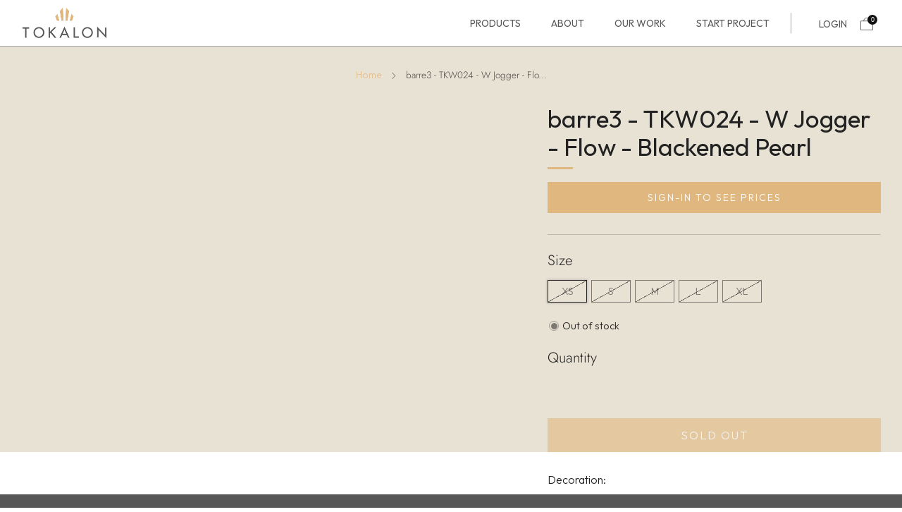

--- FILE ---
content_type: text/html; charset=utf-8
request_url: https://tokalonclothing.com/products/barre3-jogger-flow-blackened-pearl
body_size: 41769
content:
<!doctype html>
<html class="no-js" lang="en">
<head>

<!-- Hyperspeed:212281 -->



<script>window.HS_JS_OVERRIDES = [{'match': 'static.klaviyo.com', 'method': 'ON_ACTION'}, {'match': 'codeblackbelt', 'method': 'ON_ACTION'}, {'match': 'chatra', 'method': 'ON_ACTION'}, {'match': 'gorgias', 'method': 'ON_ACTION'}, {'match': 'zdassets', 'method': 'ON_ACTION'}, {'match': 'omappapi', 'method': 'ON_ACTION'}, {'match': 'foursixty', 'method': 'ON_ACTION'}, {'match': 'shopify_pay', 'method': 'ON_ACTION'}, {'match': 'shopifycloud/shopify/assets/storefront/features', 'method': 'ON_ACTION'}, {'match': 'shopifycloud/shopify/assets/storefront/load_feature', 'method': 'ON_ACTION'}, {'match': 'shopifycloud/storefront-recaptch', 'method': 'ON_ACTION'}];</script>
<script>!function(e,t){if("object"==typeof exports&&"object"==typeof module)module.exports=t();else if("function"==typeof define&&define.amd)define([],t);else{var n=t();for(var r in n)("object"==typeof exports?exports:e)[r]=n[r]}}(self,(()=>(()=>{"use strict";var e={};(e=>{"undefined"!=typeof Symbol&&Symbol.toStringTag&&Object.defineProperty(e,Symbol.toStringTag,{value:"Module"}),Object.defineProperty(e,"__esModule",{value:!0})})(e);const t="hyperscript/defer-load",n="ON_ACTION",r=window.HS_JS_OVERRIDES||[];function o(e,t){const n=!e||"string"!=typeof e,o=t&&t.hasAttribute("hs-ignore");return!t&&n||o?null:(c=r.find((n=>e&&e.includes(n.match)||t&&t.innerHTML&&t.innerHTML.includes(n.match)&&!t.innerHTML.includes("asyncLoad"))))?{method:c.method||"default"}:null;var c}window.HS_LOAD_ON_ACTION_SCRIPTS=window.HS_LOAD_ON_ACTION_SCRIPTS||[];const c=document.createElement,s={src:Object.getOwnPropertyDescriptor(HTMLScriptElement.prototype,"src"),type:Object.getOwnPropertyDescriptor(HTMLScriptElement.prototype,"type")};function i(e,n){window.HS_LOAD_ON_ACTION_SCRIPTS.push([e,n]),e.type=t;const r=function(n){e.getAttribute("type")===t&&n.preventDefault(),e.removeEventListener("beforescriptexecute",r)};e.addEventListener("beforescriptexecute",r)}return document.createElement=function(...e){if("script"!==e[0].toLowerCase()||window.hsUnblocked)return c.bind(document)(...e);const r=c.bind(document)(...e);try{Object.defineProperties(r,{src:{...s.src,set(e){const r=o(e,null);r&&r.method===n&&s.type.set.call(this,t),s.src.set.call(this,e)}},type:{...s.type,set(e){const c=o(r.src,null);c&&c.method===n?s.type.set.call(this,t):s.type.set.call(this,e)}}}),r.setAttribute=function(e,t){"type"===e||"src"===e?r[e]=t:HTMLScriptElement.prototype.setAttribute.call(r,e,t)}}catch(e){console.warn("HyperScripts: unable to prevent script execution for script src ",r.src,".\n",'A likely cause would be because you are using a third-party browser extension that monkey patches the "document.createElement" function.')}return r},window.hsScriptObserver=new MutationObserver((e=>{for(let r=0;r<e.length;r++){const{addedNodes:c}=e[r];for(let e=0;e<c.length;e++){const r=c[e];if(1===r.nodeType&&"SCRIPT"===r.tagName)if(r.type===t)i(r,null);else{const e=o(r.src,r);e&&e.method===n&&i(r,r.type===t?null:r.type)}}}})),window.hsScriptObserver.observe(document.documentElement,{childList:!0,subtree:!0}),e})()));</script>

<!-- Lazyload + Responsive Images-->
<script defer src="//tokalonclothing.com/cdn/shop/t/68/assets/hs-lazysizes.min.js?v=123530508129183618731692777382"></script>

<link rel="stylesheet" href="//tokalonclothing.com/cdn/shop/t/68/assets/hs-image-blur.css?v=157208600979694062561692777380" media="print" onload="this.media='all'; this.onload = null">
<!-- Third party app optimization -->
<!-- Is an app not updating? Just click Rebuild Cache in Hyperspeed. -->
<!-- Or, stop caching the app by clicking View Details on App Caching in your Theme Optimization settings. -->
<script hs-ignore>(function(){var hsUrls=[{"original_url":"https://geolocation-recommendations.shopifyapps.com/locale_bar/script.js?shop=tokalonclothing.myshopify.com","url":"https://geolocation-recommendations.shopifyapps.com/locale_bar/script.js?shop=tokalonclothing.myshopify.com","load_method":"ASYNC","pages":["HOME","COLLECTIONS","PRODUCT","CART","OTHER"]},{"original_url":"https://node1.itoris.com/dpo/storefront/include.js?shop=tokalonclothing.myshopify.com","url":"//tokalonclothing.com/cdn/shop/t/68/assets/include.js?shop=tokalonclothing.myshopify.com&hs_version=1","load_method":"ON_ACTION","pages":["HOME","COLLECTIONS","PRODUCT","CART","OTHER"]},{"original_url":"//www.powr.io/powr.js?powr-token=tokalonclothing.myshopify.com&external-type=shopify&shop=tokalonclothing.myshopify.com","url":"//tokalonclothing.com/cdn/shop/t/68/assets/powr.js?powr-token=tokalonclothing.myshopify.com&external-type=shopify&shop=tokalonclothing.myshopify.com&hs_version=1","load_method":"ON_ACTION","pages":["HOME","COLLECTIONS","PRODUCT","CART","OTHER"]}];var insertBeforeBackup=Node.prototype.insertBefore;var currentPageType=getPageType();var updatedTs=1692374640456;function getPageType(){var currentPage="product";if(currentPage==='index'){return'HOME';}else if(currentPage==='collection'){return'COLLECTIONS';}else if(currentPage==='product'){return'PRODUCT';}else if(currentPage==='cart'){return'CART';}else{return'OTHER';}}
function isWhitelistedPage(script){return script.pages.includes(currentPageType);}
function getCachedScriptUrl(url){var result=hsUrls.find(function(el){var compareUrl=el.original_url;if(url.substring(0,6)==="https:"&&el.original_url.substring(0,2)==="//"){compareUrl="https:"+el.original_url;}
return url==compareUrl;});return result;}
function loadScript(scriptInfo){if(isWhitelistedPage(scriptInfo)){var s=document.createElement('script');s.type='text/javascript';s.async=true;s.src=scriptInfo.url;var x=document.getElementsByTagName('script')[0];insertBeforeBackup.apply(x.parentNode,[s,x]);}}
function hyperLoadOnScroll(){hsUrls.filter(function(url){return url.load_method==='ON_SCROLL';}).forEach(function(scriptInfo){loadScript(scriptInfo)})
if(window.detachEvent){window.detachEvent('scroll',hyperLoadOnScroll);}else{window.removeEventListener('scroll',hyperLoadOnScroll);}}
var userEvents={touch:["touchmove","touchend"],mouse:["mousemove","click","keydown","scroll"]};function isTouch(){var touchIdentifiers=" -webkit- -moz- -o- -ms- ".split(" ");if("ontouchstart"in window||window.DocumentTouch&&document instanceof DocumentTouch){return true;}
var query=["(",touchIdentifiers.join("touch-enabled),("),"hsterminal",")"].join("");return window.matchMedia(query).matches;}
var actionEvents=isTouch()?userEvents.touch:userEvents.mouse;function loadOnUserAction(){hsUrls.filter(function(url){return url.load_method==='ON_ACTION';}).forEach(function(scriptInfo){loadScript(scriptInfo)})
actionEvents.forEach(function(userEvent){document.removeEventListener(userEvent,loadOnUserAction);});}
function enableCaching(){return(Date.now()-86400000)<updatedTs}
if(enableCaching()){Node.prototype.insertBefore=function(newNode,refNode){if(newNode.type!=="text/javascript"&&newNode.type!=="application/javascript"&&newNode.type!=="application/ecmascript"){return insertBeforeBackup.apply(this,arguments);}
var scriptInfo=getCachedScriptUrl(newNode.src);if(!scriptInfo){return insertBeforeBackup.apply(this,arguments);}
if(isWhitelistedPage(scriptInfo)&&scriptInfo.load_method!=='ON_SCROLL'&&scriptInfo.load_method!=='ON_ACTION'){var s=document.createElement('script');s.type='text/javascript';s.async=true;s.src=scriptInfo.url;insertBeforeBackup.apply(this,[s,refNode]);}}
if(window.attachEvent){window.attachEvent('scroll',hyperLoadOnScroll);}else{window.addEventListener('scroll',hyperLoadOnScroll);}
actionEvents.forEach(function(userEvent){document.addEventListener(userEvent,loadOnUserAction);});}})();</script>

<!-- instant.load -->
<script defer src="//tokalonclothing.com/cdn/shop/t/68/assets/hs-instantload.min.js?v=106803949153345037901692777382"></script>

<!-- defer JS until action -->
<script async src="//tokalonclothing.com/cdn/shop/t/68/assets/hs-script-loader.min.js?v=24912448706018637961692777383"></script>


<script>
customElements.define("hs-loader-root",class extends HTMLElement{constructor(){super();var t=window.innerWidth,n=window.innerHeight;this.shadow=this.attachShadow({mode:"open"}),this.shadow.innerHTML=`\n            <style>\n            #hs-load-bar .hs-bar {\n                background: #bcbcbc;\n                position: fixed;\n                z-index: 1031;\n                top: 0;\n                left: 0;\n                width: 100%;\n                height: 2px;\n            }\n            #hs-load-bar .peg {\n                display: block;\n                position: absolute;\n                right: 0px;\n                width: 100px;\n                height: 100%;\n                box-shadow: 0 0 10px #bcbcbc, 0 0 5px #bcbcbc;\n                opacity: 1.0;\n                -webkit-transform: rotate(3deg) translate(0px, -4px);\n                -ms-transform: rotate(3deg) translate(0px, -4px);\n                transform: rotate(3deg) translate(0px, -4px);\n            }\n            #hs-bg {\n              top: 0;\n              left: 0;\n              width: ${t}px;\n              height: ${n}px;\n              max-width: 95vw;\n              max-height: 95vh;\n              position: absolute;\n              z-index: 99;\n              pointer-events: none;\n            }\n            </style>\n            <img id="hs-bg" alt=""/>\n        `}connectedCallback(){this.hsImg=this.shadow.querySelector("#hs-bg"),this.hsImg.src="data:image/svg+xml,%3Csvg%20xmlns='http://www.w3.org/2000/svg'%20viewBox='0 0 2000 1000'%3E%3C/svg%3E",function(t){var n,e,r={},i=r.settings={minimum:.08,easing:"linear",positionUsing:"translate",speed:200,trickle:!0,trickleSpeed:200,barSelector:".hs-bar",parent:t.shadow,template:'<div class="hs-bar"><div class="peg"></div></div></div></div>'};function s(t,n,e){return t<n?n:t>e?e:t}function o(t){return 100*(-1+t)}r.status=null,r.set=function(t){var n=r.isStarted();t=s(t,i.minimum,1),r.status=1===t?null:t;var e=r.render(!n),l=e.querySelector(i.barSelector),u=i.speed,c=i.easing;return e.offsetWidth,a(function(n){""===i.positionUsing&&(i.positionUsing=r.getPositioningCSS()),d(l,function(t,n,e){var r;return(r="translate3d"===i.positionUsing?{transform:"translate3d("+o(t)+"%,0,0)"}:"translate"===i.positionUsing?{transform:"translate("+o(t)+"%,0)"}:{"margin-left":o(t)+"%"}).transition="all "+n+"ms "+e,r}(t,u,c)),1===t?(d(e,{transition:"none",opacity:1}),e.offsetWidth,setTimeout(function(){d(e,{transition:"all "+u+"ms linear",opacity:0}),setTimeout(function(){r.remove(),n()},u)},u)):setTimeout(n,u)}),this},r.isStarted=function(){return"number"==typeof r.status},r.start=function(){r.status||r.set(0);var t=function(){setTimeout(function(){r.status&&(r.trickle(),t())},i.trickleSpeed)};return i.trickle&&t(),this},r.done=function(t){return t||r.status?r.inc(.3+.5*Math.random()).set(1):this},r.inc=function(t){var n=r.status;return n?n>1?void 0:("number"!=typeof t&&(t=n>=0&&n<.2?.1:n>=.2&&n<.5?.04:n>=.5&&n<.8?.02:n>=.8&&n<.99?.005:0),n=s(n+t,0,.994),r.set(n)):r.start()},r.trickle=function(){return r.inc()},n=0,e=0,r.promise=function(t){return t&&"resolved"!==t.state()?(0===e&&r.start(),n++,e++,t.always(function(){0==--e?(n=0,r.done()):r.set((n-e)/n)}),this):this},r.render=function(n){if(r.isRendered())return t.shadow.getElementById("hs-load-bar");var e=document.createElement("div");e.id="hs-load-bar",e.innerHTML=i.template;var s=e.querySelector(i.barSelector),a=n?"-100":o(r.status||0),l=i.parent;return d(s,{transition:"all 0 linear",transform:"translate3d("+a+"%,0,0)"}),l.appendChild(e),e},r.remove=function(){var t,n=document.getElementById("hs-load-bar");n&&(t=n)&&t.parentNode&&t.parentNode.removeChild(t)},r.isRendered=function(){return!!t.shadow.getElementById("hs-load-bar")},r.getPositioningCSS=function(){var t={},n="WebkitTransform"in t?"Webkit":"MozTransform"in t?"Moz":"msTransform"in t?"ms":"OTransform"in t?"O":"";return n+"Perspective"in t?"translate3d":n+"Transform"in t?"translate":"margin"};var a=function(){var t=[];function n(){var e=t.shift();e&&e(n)}return function(e){t.push(e),1==t.length&&n()}}(),d=function(){var t=["Webkit","O","Moz","ms"],n={};function e(e){return e=e.replace(/^-ms-/,"ms-").replace(/-([\da-z])/gi,function(t,n){return n.toUpperCase()}),n[e]||(n[e]=function(n){var e={};if(n in e)return n;for(var r,i=t.length,s=n.charAt(0).toUpperCase()+n.slice(1);i--;)if((r=t[i]+s)in e)return r;return n}(e))}function r(t,n,r){n=e(n),t.style[n]=r}return function(t,n){var e,i=arguments;if(2==i.length)for(e in n)r(t,e,n[e]);else r(t,i[1],i[2])}}();r.start(),document.addEventListener("DOMContentLoaded",function(){r.set(1)})}(this)}}),document.head.insertAdjacentHTML("afterend","<hs-loader-root></hs-loader-root>");
</script>



<style id='hs-critical-css'>@charset 'UTF-8';@font-face{font-family:Outfit;font-style:normal;font-weight:100;font-display:swap;src:url(https://fonts.gstatic.com/s/outfit/v11/QGYyz_MVcBeNP4NjuGObqx1XmO1I4TC0C4E.ttf) format('truetype')}@font-face{font-family:Outfit;font-style:normal;font-weight:200;font-display:swap;src:url(https://fonts.gstatic.com/s/outfit/v11/QGYyz_MVcBeNP4NjuGObqx1XmO1I4bC1C4E.ttf) format('truetype')}@font-face{font-family:Outfit;font-style:normal;font-weight:300;font-display:swap;src:url(https://fonts.gstatic.com/s/outfit/v11/QGYyz_MVcBeNP4NjuGObqx1XmO1I4W61C4E.ttf) format('truetype')}@font-face{font-family:Outfit;font-style:normal;font-weight:400;font-display:swap;src:url(https://fonts.gstatic.com/s/outfit/v11/QGYyz_MVcBeNP4NjuGObqx1XmO1I4TC1C4E.ttf) format('truetype')}@font-face{font-family:Outfit;font-style:normal;font-weight:500;font-display:swap;src:url(https://fonts.gstatic.com/s/outfit/v11/QGYyz_MVcBeNP4NjuGObqx1XmO1I4QK1C4E.ttf) format('truetype')}@font-face{font-family:Outfit;font-style:normal;font-weight:600;font-display:swap;src:url(https://fonts.gstatic.com/s/outfit/v11/QGYyz_MVcBeNP4NjuGObqx1XmO1I4e6yC4E.ttf) format('truetype')}@font-face{font-family:Outfit;font-style:normal;font-weight:700;font-display:swap;src:url(https://fonts.gstatic.com/s/outfit/v11/QGYyz_MVcBeNP4NjuGObqx1XmO1I4deyC4E.ttf) format('truetype')}@font-face{font-family:Outfit;font-style:normal;font-weight:800;font-display:swap;src:url(https://fonts.gstatic.com/s/outfit/v11/QGYyz_MVcBeNP4NjuGObqx1XmO1I4bCyC4E.ttf) format('truetype')}@font-face{font-family:Outfit;font-style:normal;font-weight:900;font-display:swap;src:url(https://fonts.gstatic.com/s/outfit/v11/QGYyz_MVcBeNP4NjuGObqx1XmO1I4ZmyC4E.ttf) format('truetype')}.product-single__media{width:calc(60% - 15px)}body[data-heading-border=true] .product-popup__label-title,body[data-heading-border=true] .section__title-text{padding-bottom:calc(9px + var(--font--title-border-size))}body[data-heading-border=true] .ajaxcart__label-title:after,body[data-heading-border=true] .product-popup__label-title:after,body[data-heading-border=true] .section__title-text:after{content:"";width:36px;height:var(--font--title-border-size);background:var(--color--title-border);position:absolute;left:0;bottom:0}@media screen and (max-width:768px){.view_popup .view_popup_wrap{width:90%;padding:25px}.view_popup .title{text-align:left}}button,input{font-size:100%;line-height:1.15;margin:0}button{text-transform:none}button,html [type=button]{-webkit-appearance:button}[type=button]::-moz-focus-inner,button::-moz-focus-inner{border-style:none;padding:0}[type=button]:-moz-focusring,button:-moz-focusring{outline:ButtonText dotted 1px}body,h1,h3,h4,p,ul{margin:0;padding:0}h1,h3,h4,p,table,ul{margin-bottom:1rem}.h2{font-size:calc((var(--font--size-h2) / var(--font--size-base)) * 1rem);line-height:1.6}.h2,.h4,h1,h3,h4{color:var(--color--headings);font-family:var(--font--title);font-weight:var(--font--title-weight);font-style:var(--font--title-style);letter-spacing:var(--font--title-space);text-transform:var(--font--title-transform)}@media screen and (max-width:767px){h1{font-size:calc((var(--font--size-h2) / var(--font--size-base)) * 1rem);line-height:1.6}.h2{font-size:calc((var(--font--size-h3) / var(--font--size-base)) * 1rem);line-height:1.7}h3{font-size:calc((var(--font--size-h4) / var(--font--size-base)) * 1rem);line-height:1.8}.h4,h4{font-size:calc((var(--font--size-h5) / var(--font--size-base)) * 1.05rem);line-height:1.9}}@media screen and (max-width:980px){.product-single__media{width:100%}.product-single .media-gallery{margin-bottom:0}}.page-width{max-width:1250px;padding:0 15px;margin:0 auto}.template-product .product-popup-draw{background-color:#fff;padding:0;position:absolute;top:50%;left:50%;transform:translate(-50%,-50%);height:70vh;overflow:auto;max-width:80%;width:100%}.newsletter{border-bottom:1px solid #969696}html{scroll-behavior:smooth}.product-popup-draw .product-popup-draw__wrapper{padding:0}.template-product .product-popup-draw{max-width:90%}#Subscribe-Footer{text-transform:uppercase;padding:9px 30px;font-size:14px;background-color:#e0b77e;color:#fff;font-weight:300;letter-spacing:2px;display:flex;align-items:center;justify-content:center;max-width:fit-content;flex:fit-content}.footer__bottom .footer-copyright__span--powered{display:none}.footer__bottom .footer-copyright__span{margin-left:0}.newsletter .footer_newsletter_sub_title p{font-family:Ibarra Real Nova,serif!important;font-size:25px;color:#e8e2d6;margin-bottom:0;font-weight:200!important;line-height:1}.newsletter .footer_newsletter_sub_title{margin-bottom:10px}.section .newsletter{padding:72px 0}.newsletter .c-btn--arrow:after{display:none}.newsletter .newsletter__input{padding-left:20px}.newsletter .newsletter__input{border-color:#494949;background:#494949;color:#e8e2d5}.section.custom-newsletter{background-color:#575757;margin-bottom:0!important}.section--product-single .product-single{margin-top:0;padding-top:30px;background-color:#e8e2d5}.template-product .link_wrap{display:none!important}.product-single__content .product-single__title{font-family:Outfit,sans-serif}.template-product .thumbnail-list__item button.thumbnail{border:1px solid var(--color--text-lightest)}.template-product .media-gallery__wrapper{height:692px!important}.template-product .media-gallery__wrapper .o-ratio{height:100%}@media screen and (max-width:1279px){.template-product .media-gallery__wrapper{height:600px!important}}@media not all and (min-resolution:.001dpcm){.media-gallery__image{font-size:0}.media-gallery__image{clip-path:inset(.5px)}}[type=email],select{display:block;height:48px;line-height:22px;padding:12px;color:var(--color--text);vertical-align:middle;border:1px solid var(--color--text-lightest);width:100%;margin-bottom:12px;background:var(--color--bg);font-family:var(--font--body);font-weight:var(--font--body-weight);font-style:var(--font--body-style);-webkit-appearance:none;-moz-appearance:none;-ms-appearance:none;-o-appearance:none;appearance:none}[type=email]:-moz-placeholder,[type=email]:-ms-input-placeholder,[type=email]::-moz-placeholder,[type=email]::-webkit-input-placeholder,select:-moz-placeholder,select:-ms-input-placeholder,select::-moz-placeholder,select::-webkit-input-placeholder{color:var(--color--text-light)}form{overflow:hidden;position:relative}[type=submit]{border:none;-webkit-appearance:none;-moz-appearance:none;-ms-appearance:none;-o-appearance:none;appearance:none}fieldset{border:0;margin:6px 0;padding:0}label{font-size:1rem;line-height:1.7em}.selector-wrapper{position:relative;padding-top:6px;margin-top:9px;font-family:var(--font--body)}.selector-wrapper:after{content:"\e915";font-family:sb-icons;position:absolute;top:18px;right:12px;font-size:13px;color:var(--color--text-lighter)}.selector-wrapper select{border-color:var(--color--text-lightest);background:var(--color--bg);-webkit-appearance:none;-moz-appearance:none;-ms-appearance:none;-o-appearance:none;appearance:none;padding:12px 30px 12px 12px}.selector-wrapper select::-ms-expand{display:none}.pulsating-dot{position:relative;box-sizing:content-box;width:18px;height:18px;margin-right:3px}.pulsating-dot__ring{width:9px;height:9px;top:4.5px;left:4.5px;background-color:var(--color--text);border-radius:50%;position:relative}.pulsating-dot__circle{border:1px solid var(--color--text);border-radius:50%;height:16px;width:16px;top:0;left:0;position:absolute;opacity:0;-webkit-animation:1.5s ease-out infinite dotpulsate;-moz-animation:1.5s ease-out infinite dotpulsate;animation:1.5s ease-out infinite dotpulsate}@keyframes dotpulsate{0%{-ms-transform:scale(.1);-webkit-transform:scale(.1);transform:scale(.1);opacity:0}50%{opacity:1}to{-ms-transform:scale(1);-webkit-transform:scale(1);transform:scale(1);opacity:0}}@-webkit-keyframes dotpulsate{0%{-ms-transform:scale(.1);-webkit-transform:scale(.1);transform:scale(.1);opacity:0}50%{opacity:1}to{-ms-transform:scale(1);-webkit-transform:scale(1);transform:scale(1);opacity:0}}table{color:var(--color--text);border-spacing:0;width:100%;border-collapse:separate;white-space:nowrap}td,th{border:1px solid transparent}th{border-bottom:1px solid var(--color--text-lightest);font-weight:400;padding:12px;text-align:left}th:first-child{padding-left:0}th,thead th{font-weight:700}td{border-bottom:1px solid var(--color--text-lightest);color:var(--color--text);padding:12px}image-skeleton{display:block;position:absolute;top:0;left:0;width:100%;height:100%;z-index:-1;opacity:0;overflow:hidden}image-skeleton[loading]{opacity:1}image-skeleton[loaded]{opacity:0}image-skeleton svg{position:absolute;top:0;left:0;object-fit:contain;width:100%;height:100%}image-skeleton rect{fill:var(--color--text-bg)}.header-trigger,body:not(.template-index) .main{opacity:1}.ajaxcart-draw{float:right;width:500px;max-width:calc(100vw - 24px)}.ajaxcart-draw__wrapper{overflow:hidden;height:100%}.ajaxcart__head{text-align:center;height:auto;position:relative;width:80%;left:10%;top:0}.ajaxcart__label-title{line-height:60px;margin-bottom:0;text-transform:var(--font--title-transform)}.ajaxcart__form{display:flex;flex-direction:column;height:100%}.ajaxcart__container{display:flex;flex-direction:column;overflow:hidden;height:100%}.ajaxcart__scroller{flex:1 1 auto;overflow:auto;padding-left:18px;padding-right:18px;padding-top:24px}.ajaxcart-draw--dark .ajaxcart-empty__title,.ajaxcart-draw--dark .ajaxcart__label-title{color:#111}.ajaxcart-empty{text-align:center;padding:12px 18px 42px}.ajaxcart-empty__title{margin:18px 0;font-family:var(--font--body);font-weight:var(--font--body-weight);font-style:var(--font--body-style);text-transform:none}.ajaxcart-empty .c-btn{position:relative}.footer-copyright__text a{color:#fffc}.footer-copyright__span{position:relative;margin-left:15px}@media screen and (max-width:980px){.footer-copyright__span{margin-left:0;margin-right:15px}}@media screen and (max-width:767px){body{overflow-x:hidden}.newsletter__content .newsletter__form-wrapper #Subscribe-Footer{max-width:100%!important}.template-product .media-gallery__wrapper{height:380px!important}.footer-copyright__span{display:block;margin:0}}variant-radios{display:block}.product-form__stock-note{flex-wrap:nowrap}.product-form__stock-note-text{display:block;color:var(--color--text);margin:0;padding:0;font-size:.85rem;line-height:18px;position:relative;text-align:right}.product-form__stock-note--in-stock .pulsating-dot__ring{background-color:var(--color--in-stock)}.product-form__stock-note--in-stock .pulsating-dot__circle{border-color:var(--color--in-stock)}.product-form__stock-note--in-stock.product-form__stock-note--low .pulsating-dot__ring{background-color:var(--color--low-stock)}.product-form__stock-note--in-stock.product-form__stock-note--low .pulsating-dot__circle{border-color:var(--color--low-stock)}.product-form__spacer--top-small{padding-top:6px}.product-form__spacer--bottom-small{margin-bottom:24px}.product-form__spacer--has-border{border-bottom:1px solid var(--color--text-lightest)}.product-single variant-radios .product-form__swatch__title{color:var(--color--text);margin-bottom:.75em;font-size:calc((var(--font--size-product-form-headings) / 14) * 1em * var(--context-multiplier, 1));line-height:calc(6px + 2ex)}.product-single .product-form__swatch,.product-single .selector-wrapper{margin-bottom:calc((var(--font--size-product-form-headings)/ 14) * 1.25em * var(--context-multiplier,1))}.product-single variant-radios .product-form__swatch .product-form__swatch__title{margin-bottom:calc(.75em - 9px)}.product-single{margin-top:30px}@media screen and (max-width:767px){.product-single{margin-top:24px}}.product-single__title{margin:0}.product-single__content{position:relative;min-height:var(--pdp-height)}.product-single__media,.product-single__secondary-blocks{width:calc(60% - 15px)}.product-single__media{margin-bottom:30px}.product-single__primary-blocks{position:absolute;top:0;right:0;width:calc(40% - 15px);height:100%}.product-single .media-gallery{max-width:100%}.product-single .media-gallery .thumbnail-list{margin:0 auto;max-width:100%}.product-single__box{width:100%}@media screen and (max-width:980px){.product-single__media,.product-single__secondary-blocks{width:100%}.product-single__primary-blocks{position:relative;width:100%}.product-single__primary-blocks,.product-single__secondary-blocks{max-width:660px;margin:0 auto}.product-single .media-gallery{margin-bottom:0}.product-single .media-gallery .thumbnail-list{max-width:100%}.product-single--clean-mobile .product-single__box{margin:0;padding:0;box-shadow:none;border:none}}.product-single__box__block{margin-top:24px;margin-bottom:24px}@media screen and (max-width:980px){.product-single__box__block{margin-top:18px;margin-bottom:18px}}.product-single__box__block:first-of-type{margin-top:0}.product-single__box__block--m-0{margin-top:0;margin-bottom:0}.product-single variant-radios .product-form__swatch__title{display:flex;justify-content:space-between;align-items:flex-start;gap:1em}.product-single variant-radios .product-form__swatch__title legend{flex:1 1 auto;font-size:inherit;line-height:inherit;margin-bottom:0}.product-single__popup{display:flex;align-items:center;flex-direction:row;gap:12px}.product-popup-draw{position:relative;background:var(--color--bg);max-width:700px;width:100%;margin:12px auto 42px}.product-popup-draw__wrapper{padding:30px}.product-popup__inner{overflow-x:scroll}.product-popup__head{text-align:center;height:auto;position:relative}.product-single__popup__icon{line-height:1}.product-popup__label-title{line-height:1.8;margin-bottom:0;text-transform:var(--font--title-transform)}.product-popup__inner{margin-top:30px}.predictive-search__item-content{grid-area:product-content;display:flex;flex-direction:column;justify-content:center}.predictive-search__panel--products .predictive-search__image,.search__products .predictive-search__image{grid-area:product-image;object-fit:contain;font-family:"object-fit: contain"}@media screen and (min-width:561px){.predictive-search__panel--products{max-width:900px;grid-area:products}.predictive-search__panel--suggestions{max-width:300px;grid-area:suggestions}.predictive-search__panel--pages{max-width:300px;grid-area:pages}}body[data-heading-border=true] .product-popup__label-title,body[data-heading-border=true] .product-single__title,body[data-heading-border=true] .section__title-text{padding-bottom:calc(9px + var(--font--title-border-size))}body[data-heading-border=true] .ajaxcart__label-title:after,body[data-heading-border=true] .product-popup__label-title:after,body[data-heading-border=true] .product-single__title:after,body[data-heading-border=true] .section__title-text:after{content:"";width:36px;height:var(--font--title-border-size);background:var(--color--title-border);position:absolute;left:0;bottom:0}body[data-heading-border=true] .ajaxcart__label-title:after,body[data-heading-border=true] .product-popup__label-title:after{left:50%;margin-left:-18px}body[data-heading-border=true] .product-single__box__block--title{position:relative}body[data-heading-border=true] .product-single__title{margin-bottom:18px}body[data-heading-border=true] .ajaxcart__head{margin-bottom:12px}.section--product-single{position:static}.section__title{max-width:660px;margin:0 0 24px;position:relative}.section__title--center{margin:0 auto 24px;text-align:center}.section__title-text{position:relative;margin:0}@media screen and (max-width:767px){.section{margin-bottom:42px}}.product-form__swatch{display:block;line-height:0;position:relative;margin:0 0 18px}.product-form__swatch:last-child{margin-bottom:0}.product-form__swatch__title{display:block;margin-bottom:6px;line-height:1}.product-form__swatch__item{display:inline-block}.product-form__swatch__label{position:relative;display:inline-flex;margin-top:9px}.product-form__swatch__item--button .product-form__swatch__label{align-items:center;line-height:1;font-size:.9rem;padding:0 18px;height:2rem;margin-right:9px;background-color:transparent;border:1px solid var(--color--text-lightest)}.product-form__swatch__item--button label{min-width:3.5rem;justify-content:center}.product-form__swatch__label.is-disabled{color:var(--color--text-lighter);border-color:var(--color--text-lighter)}.product-form__swatch__label.is-disabled:after{content:"";display:block;position:absolute;top:0;left:0;width:100%;height:100%;overflow:hidden;background:linear-gradient(to left top,transparent calc(50% - .5px),var(--color--text-lighter) calc(50% - .5px),var(--color--text-lighter) calc(50% + .5px),transparent calc(50% + .5px))}.product-form__swatch__item--button input[type=radio]:checked+label{border:1px solid var(--color--text);background:0 0;box-shadow:0 0 3px 1px var(--color--text-lightest)}.product-form__swatch__item--button .product-form__swatch__label{margin-right:6px}.newsletter{padding:48px 24px;background:#f0f0f0}.newsletter__title{text-align:center}.newsletter__form-wrapper{max-width:720px;margin:0 auto}@media screen and (min-width:981px){.newsletter__input{margin-bottom:0}}.newsletter__input{border-color:#f0f0f0;background-color:#fff;color:#111}input[type=email].newsletter__input::-webkit-input-placeholder{color:#1111118c}input[type=email].newsletter__input::-ms-input-placeholder{color:#1111118c}input[type=email].newsletter__input::-moz-placeholder{color:#1111118c}.newsletter--light .newsletter__btn{background-color:var(--color--brand)}.product-form__add-btn__tick{position:absolute;left:50%;font-size:20px;margin-left:-10px;width:20px;height:30px;opacity:0}@media screen and (max-width:767px){.newsletter{padding:30px 0}.product-form__add-btn__tick{width:18px;margin-left:-9px;font-size:18px}}.product-form__add-btn__tick .icon{width:0;overflow:hidden;display:block;height:30px;line-height:29px}.product-form__add-btn__spinner{opacity:0;position:absolute;left:50%;width:30px;height:30px;margin-left:-15px}.product-form__add-btn__spinner .theme-spinner{opacity:1;width:60%;height:60%}@media screen and (max-width:767px){.product-form__add-btn__spinner .theme-spinner{width:50%;height:50%}}.product-form__add-btn__spinner .theme-spinner__border{border-width:1px;border-color:var(--color--btn) transparent transparent transparent}.js-toggle-target{opacity:0;visibility:hidden;-ms-transform:translateY(-5px);-webkit-transform:translateY(-5px);transform:translateY(-5px)}.u-clearfix:after{content:""!important;display:block!important;clear:both!important}.header .header-navs{padding:0;height:unset}.header.header--logo-left .header-icons:after{content:"";width:1px;height:45%;position:absolute;background-color:#5d5d5d8f;left:0;top:50%;transform:translateY(-50%)}.header .header-icons{position:relative!important;height:100%;display:flex;align-items:center}.header.header--logo-left .header-navs{margin-left:auto}.header{border-bottom:.5px solid #5d5d5d8f}.header .header__logo{position:unset}.header .content{padding:0 30px}.header .secondary-nav__link,header .primary-nav__link{color:#575757;display:block;line-height:1.2;text-transform:uppercase;font-family:Outfit,sans-serif!important;font-size:14px;font-weight:400!important;height:unset;padding:0}.header .primary-nav__item{padding:25px 0;margin-right:40px}.header .primary-nav__item:last-child{margin-right:0}.header .secondary-nav__item{margin-right:15px;margin-left:0}.header .secondary-nav__item:last-child{margin-right:0}.header .nav__link--sub:after{display:none}.header .primary-nav,.header .secondary-nav{padding:0 40px}.header .wrapper{display:flex;align-items:center;height:100%;justify-content:space-between;margin:0 -30px}.header .container{height:100%}.header .primary-nav,.header .primary-nav__item,.header .secondary-nav,.header .secondary-nav__item{margin-left:unset}.header .header-navs{width:unset;display:flex;margin:0 -40px;justify-content:center}@media (max-width:1199px){.header .secondary-nav__link,header .primary-nav__link{font-size:11px}}@media (max-width:990px){.header .secondary-nav__link,header .primary-nav__link{font-size:10px}.header .wrapper{margin:0 -20px}.header .content{padding:0 20px}.header .header-navs{margin:0 -20px}.secondary-nav__link--icon{width:15px}.header .primary-nav__item{margin-right:10px}.header .secondary-nav__item{margin-right:8px}.header .primary-nav,.header .secondary-nav{padding:0 20px}}@media (max-width:767px){.header .header-icons{display:none}.secondary-nav__link--icon{width:20px}}img{height:100%;width:100%;object-fit:cover;display:block}.mega-menus ul{list-style:none;margin:0;padding:0}.flex{display:flex}.mega-menus{position:absolute;left:0;top:100%;width:100%;z-index:999;background-color:#fff;opacity:0;visibility:hidden;padding:60px 0;border-top:.5px solid #ccc;border-bottom:.5px solid #ccc}.header .primary-nav,.header .primary-nav__item,.header .secondary-nav,.header .secondary-nav__item{position:unset!important}.header .container{max-width:1250px;padding:0 15px;margin:0 auto}.header .text-wrap span{font-size:16px;color:#57596e;line-height:1.4;font-family:Outfit,sans-serif;display:block;margin-bottom:20px}.mega-menus .main-menu-link{color:#000;font-size:16px;font-weight:400!important;line-height:1.2;margin-bottom:12px;display:block}.mega-menus .grandchild-link{font-size:16px;color:#57596e;line-height:1.2;font-weight:300!important}.mega-menus .grandchild-item{margin-bottom:8px}.mega-menus .grandchild-item:last-child{margin-bottom:0}.mega-menus .sub-menu-list{max-width:15%;flex:15%}.mega-menus .images-wrap{position:relative;max-width:60%;flex:60%}.mega-menus .images-wrap,.mega-menus .sub-menu-list,.mega-menus .text-wrapper{padding:0 15px}.mega-menus .mega-menus-wrapper{margin:0 -15px}.mega-menus .text-wrapper{max-width:30%;flex:30%;border-left:1px solid #57596e}.mega-menus .mega-menu-title.block-title,.mega-menus .text-wrap{max-width:288px;margin-left:auto}.mega-menus .img-wrap{align-items:flex-end}.mega-menus .img-title{transform:rotate(-90deg);font-size:14px;min-width:fit-content;max-width:fit-content;position:absolute;right:-70px;bottom:84px}.mega-menus .img{width:93%}.mega-menus .text-wrap p{font-family:Ibarra Real Nova,serif!important;font-size:18px;color:#57596e;line-height:1.3;margin-bottom:20px;font-style:italic!important}.mega-menus .text-wrap a{text-decoration:underline}.mega-menus .menu-list-wrapper{max-width:70%;flex:70%;display:flex;flex-wrap:wrap;justify-content:space-between}.mega-menus .mega-menu-title{width:100%;max-width:100%;font-size:20px;font-weight:400;line-height:1;font-family:Outfit,sans-serif;margin-bottom:30px}.mega-menus .menu-list-wrapper .main-menu{max-width:25%;flex:25%;padding-right:20px}@media (max-width:1199px){.mega-menus .grandchild-link,.mega-menus .main-menu-link{font-size:14px}.mega-menus .grandchild-item{margin-bottom:1px}.mega-menus .text-wrap p{font-size:16px}.mega-menus .img-title{font-size:12px;right:-63px}}@media (max-width:990px){.mega-menus{padding:40px 0}.mega-menus .img-title{bottom:74px}.mega-menus .grandchild-link,.mega-menus .main-menu-link{font-size:12px}.mega-menus .text-wrap p{font-size:16px}.mega-menus .text-wrap p{font-size:14px}.mega-menus .img,.mega-menus .img-wrap{height:100%}}.product-popup-draw .product-popup__head{padding-top:72px}.product-popup-draw .product-popup__label-title{font-family:Outfit,sans-serif}.wi-sizechart-popup{position:fixed;width:100%;top:0;height:100%;background-color:#0000004d;left:0;right:0;bottom:0;z-index:9;display:none}.template-product .js-login-link{text-transform:uppercase;padding:9px 30px;font-size:14px;background-color:#e0b77e;color:#fff;font-weight:300;height:44px;letter-spacing:2px;display:flex;align-items:center;justify-content:center;width:100%;max-width:100%;opacity:1;margin-bottom:24px}.wi-sizechart-popup th{background:var(--color--text-lightest);color:var(--color--text);font-weight:600;padding:0 12px;text-align:left}.wi-sizechart-popup .close_btn{font-size:20px;position:absolute;top:3px;right:17px;font-family:sans-serif;z-index:99}.wi-sizechart-popup .pop_wrapper{background-color:#fff;padding:45px;position:absolute;top:68%;left:50%;transform:translate(-50%,-68%);height:70vh;overflow:auto;max-width:80%;width:100%}.wi-sizechart-popup .pop_wrapper::-webkit-scrollbar-track{-webkit-box-shadow:inset 0 0 6px rgba(0,0,0,.3);background-color:#f5f5f5}.wi-sizechart-popup .pop_wrapper::-webkit-scrollbar{width:5px;background-color:#f5f5f5}.wi-sizechart-popup .pop_wrapper::-webkit-scrollbar-thumb{background-color:#a79367;border-radius:10px}.wi-sizechart-popup .table_inner_wrap{display:flex;overflow-x:auto}.wi-sizechart-popup .section__title-text{text-align:center;margin-bottom:42px}.wi-sizechart-popup .section__title-text:after{left:50%;transform:translate(-50%)}.wi-sizechart-popup .img_wrap{max-width:40%;flex:40%;margin-right:40px}.wi-sizechart-popup .img_wrap img{width:100%;height:auto}.wi-sizechart-popup .table{max-width:60%;flex:60%}.wi-sizechart-popup .table_wrap td,.wi-sizechart-popup .table_wrap th{background-color:#f5f5f5;border:1px solid #e4e4e4}.wi-sizechart-popup .women_table_wrap{margin-bottom:42px}@media screen and (max-width:1280px){.wi-sizechart-popup .table_inner_wrap{flex-wrap:wrap}.wi-sizechart-popup .img_wrap{max-width:100%;flex:100%;margin-right:0;margin-bottom:20px}.wi-sizechart-popup .table{max-width:100%;flex:100%;overflow-x:auto}}@media screen and (max-width:768px){.wi-sizechart-popup .sub_title{font-size:16px;text-align:center;margin-bottom:12px}.wi-sizechart-popup .table_wrap td,.wi-sizechart-popup .table_wrap th{background-color:#f5f5f5;border:1px solid #e4e4e4;font-size:11px;height:35px;text-align:center}.wi-sizechart-popup .text{font-size:11px}.wi-sizechart-popup .pop_wrapper{width:95%;padding:10px;max-width:100%}.wi-sizechart-popup .table_inner_wrap{width:100%}}.view_popup{position:fixed;width:100%;top:0;height:100%;background-color:#0000004d;left:0;right:0;bottom:0;z-index:9;display:none}.view_popup .close_btn{font-size:20px;position:absolute;top:3px;right:17px;font-family:sans-serif}.view_popup .view_popup_wrap{background-color:#fff;padding:45px;position:absolute;top:50%;left:50%;transform:translate(-50%,-50%);max-width:500px}.view_popup .title{text-align:center}.view_popup .text{line-height:1.4;margin-bottom:10px}.template-product .link_wrap{display:flex;justify-content:center}.template-product #view_link{border-bottom:2px solid #a79367}@media screen and (max-width:768px){.view_popup .view_popup_wrap{width:90%;padding:25px}.view_popup .title{text-align:left}.template-product .js-login-link{margin:0!important}}.u-1\/1{width:100%}@media screen and (min-width:768px){.u-1\/3\@tab{width:33.3333333333%}.u-2\/3\@tab{width:66.6666666667%}}html{box-sizing:border-box}*,:after,:before{box-sizing:inherit}html{font-family:sans-serif;line-height:1.15;-ms-text-size-adjust:100%;-webkit-text-size-adjust:100%}body{margin:0}header,nav,section{display:block}h1{font-size:2em;margin:.67em 0}a{background-color:transparent;-webkit-text-decoration-skip:objects}img{border-style:none}svg:not(:root){overflow:hidden}button,input,select{font-size:100%;line-height:1.15;margin:0}button,input{overflow:visible}button,select{text-transform:none}[type=submit],button,html [type=button]{-webkit-appearance:button}[type=button]::-moz-focus-inner,[type=submit]::-moz-focus-inner,button::-moz-focus-inner{border-style:none;padding:0}[type=button]:-moz-focusring,[type=submit]:-moz-focusring,button:-moz-focusring{outline:ButtonText dotted 1px}fieldset{border:1px solid silver;margin:0 2px;padding:.35em .625em .75em}legend{box-sizing:border-box;color:inherit;display:table;max-width:100%;padding:0;white-space:normal}[type=radio]{box-sizing:border-box;padding:0}::-webkit-file-upload-button{-webkit-appearance:button;font:inherit}body,fieldset,h1,h2,h3,h4,legend,p,ul{margin:0;padding:0}li>ul{margin-bottom:0}table{border-collapse:collapse;border-spacing:0}fieldset{min-width:0;border:0}fieldset,h1,h2,h3,h4,p,table,ul{margin-bottom:1rem}ul{margin-left:2rem}h1{font-size:calc((var(--font--size-h1) / var(--font--size-base)) * 1rem);line-height:1.45}.h2,h2{font-size:calc((var(--font--size-h2) / var(--font--size-base)) * 1rem);line-height:1.6}h3{font-size:calc((var(--font--size-h3) / var(--font--size-base)) * 1rem);line-height:1.7}.h4,h4{font-size:calc((var(--font--size-h4) / var(--font--size-base)) * 1rem);line-height:1.8}@media screen and (max-width:767px){h1{font-size:calc((var(--font--size-h2) / var(--font--size-base)) * 1rem);line-height:1.6}.h2,h2{font-size:calc((var(--font--size-h3) / var(--font--size-base)) * 1rem);line-height:1.7}h3{font-size:calc((var(--font--size-h4) / var(--font--size-base)) * 1rem);line-height:1.8}.h4,h4{font-size:calc((var(--font--size-h5) / var(--font--size-base)) * 1.05rem);line-height:1.9}}.f-family--body{font-family:var(--font--body);font-weight:var(--font--body-weight);font-style:var(--font--body-style);letter-spacing:normal}.f-space--0{letter-spacing:0}.f-caps--false{text-transform:none}img{max-width:100%;height:auto;font-style:italic;vertical-align:middle}.theme-spinner{opacity:.7;width:40%;height:40%;max-height:50px;max-width:50px;margin:auto;position:absolute;top:0;left:0;bottom:0;right:0;z-index:1}.theme-spinner__border{box-sizing:border-box;display:block;position:absolute;width:100%;height:100%;border:3px solid #fff;border-radius:50%;animation:1.2s cubic-bezier(.5,0,.5,1) infinite spinner-ring-spin;border-color:#fff transparent transparent}.theme-spinner div:nth-child(1){animation-delay:-.45s}.theme-spinner div:nth-child(2){animation-delay:-.3s}.theme-spinner div:nth-child(3){animation-delay:-.15s}@keyframes spinner-ring-spin{0%{transform:rotate(0)}to{transform:rotate(360deg)}}.o-layout{display:block;padding:0;list-style:none;margin:0 0 0 -30px;font-size:0}.o-layout__item{box-sizing:border-box;display:inline-block;vertical-align:top;padding-left:30px;font-size:var(--font--size-base);font-size:1rem}.o-layout--flush{margin-left:0}.o-layout--flush>.o-layout__item{padding-left:0}.o-list-bare{list-style:none;margin-left:0}.o-ratio{position:relative;display:block;overflow:hidden}.o-ratio:before{content:"";display:block;width:100%;padding-bottom:100%}.o-ratio--1\:1:before{padding-bottom:100%}.o-ratio__content{position:absolute;top:0;bottom:0;left:0;height:100%;width:100%}body,html{font-family:var(--font--body);font-weight:var(--font--body-weight);font-style:var(--font--body-style)}html{overflow-y:scroll;min-height:100%;font-size:calc((var(--font--size-base) / 16) * 1em);line-height:calc(var(--font--line-base) / var(--font--size-base))}body{position:relative;background:var(--color--bg);color:var(--color--text)}body:before{content:"";width:100%;height:100%;position:absolute;top:-3px;left:0;background:#111;opacity:0;visibility:hidden}.page-container{width:100%}.main{min-height:30vh}a{text-decoration:none}iframe{width:100%}.h2,.h4,h1,h2,h3,h4{color:var(--color--headings);font-family:var(--font--title);font-weight:var(--font--title-weight);font-style:var(--font--title-style);letter-spacing:var(--font--title-space);text-transform:var(--font--title-transform)}a{color:var(--color--text)}.header-trigger,body:not(.template-index) .main{opacity:0}.c-btn{display:inline-block;vertical-align:middle;font:inherit;text-align:center;margin:0;font-family:var(--font--button);letter-spacing:var(--font--button-space);text-transform:var(--font--button-transform);color:var(--color--btn);font-size:calc((var(--font--button-size) / var(--font--size-base)) * 1rem);font-weight:var(--font--button-weight);font-style:var(--font--button-style);height:auto;line-height:30px;padding:9px 30px}@media (hover:hover){.c-btn{opacity:1;text-decoration:none}}.c-btn--primary{background-color:var(--color--brand)}.c-btn--full{width:100%}.c-btn--arrow:after{font-size:12px;font-family:sb-icons;margin-left:6px;line-height:1;top:1px;height:13px;display:inline-block;position:relative}.c-btn--arrow:after{content:"\e913"}.container{padding:0 30px;width:100%;margin:0 auto;max-width:2200px}@media screen and (max-width:980px){.container{padding:0 18px}}.container--large{max-width:1400px}.header,.header-trigger,.header__logo{min-height:54px}.shopify-section-header{position:relative;width:100%;top:0;left:0}.header{position:relative;width:100%;min-height:54px;background:var(--header-bg-color);border-bottom:1px solid transparent}.header__logo{position:absolute;right:0;left:0;top:0;text-align:center;padding:0;margin:0 auto;max-width:420px;width:fit-content;width:-moz-fit-content}@media screen and (max-width:767px){.c-btn{font-size:var(--font--button-mobile-size)}.header{border-top-width:1px}.header__logo{max-width:230px}}.header__logo-wrapper{margin:0;line-height:0}.header__logo-link{display:inline-block;position:relative}.header__logo-img{display:block;vertical-align:baseline;padding:9px 0;width:auto;height:auto}@media screen and (max-width:480px){.header__logo-img,.header__logo-ratio-box{max-width:150px}}.header-navs{width:100%;height:32px;padding:0 30px}@media screen and (max-width:980px){.header-navs{padding:0 18px}}.primary-nav{text-align:left;float:left}.primary-nav__items{margin-left:0;list-style:none;float:left}.primary-nav__item{padding-right:15px;margin:0;position:relative}.secondary-nav{text-align:right;float:right}.secondary-nav__item{margin-left:15px}.primary-nav,.secondary-nav{position:relative;font-size:calc((var(--font--size-nav) / var(--font--size-base)) * 1rem)}.primary-nav__items,.secondary-nav__items{margin:0}.primary-nav__item,.secondary-nav__item{position:relative;display:inline-block;margin-bottom:0}.nav__link--sub:after{content:"\e915";font-family:sb-icons;position:relative;font-size:calc((var(--font--size-nav) / var(--font--size-base)) * .75rem);margin-left:6px;line-height:0}.primary-nav__link{height:32px}.primary-nav__link,.secondary-nav__link{color:var(--header-text-color);display:block;line-height:32px}.secondary-nav__items--icon .secondary-nav__item{margin-left:21px}.secondary-nav__link--icon{width:20px;height:20px;top:5px;position:relative;line-height:0}.header--logo-left .header__logo{margin:0;left:30px}.header--logo-left .primary-nav{margin-left:calc(var(--header-logo-width,0px) + 36px)}@media screen and (max-width:767px){.header--logo-left .header__logo{left:0;margin:0 auto}}.cart-count-bubble{position:absolute;top:-3px;right:-5px;min-width:14px;line-height:12px;font-size:9px;padding:1px 3px;text-align:center;letter-spacing:0;border-radius:15px;font-family:sans-serif;background:var(--header-text-color);color:var(--header-text-contrast-color)}.link--underline{text-decoration:underline}.fontface .icon-fallback__text{border:0!important;clip:rect(0 0 0 0)!important;height:1px!important;margin:-1px!important;overflow:hidden!important;padding:0!important;position:absolute!important;width:1px!important}.icon:before{display:none}.fontface .icon:before{display:inline-block}.icon--instagram{position:relative;top:1px}.icon{font-family:sb-icons!important;speak:never;font-style:normal;font-weight:400;font-variant:normal;text-transform:none;line-height:1;-webkit-font-smoothing:antialiased;-moz-osx-font-smoothing:grayscale}.icon--left:before{content:"\e912"}.icon--tick:before{content:"\e938"}.icon--right:before{content:"\e913"}.icon--instagram:before{content:"\e90b"}.media-gallery__slider{opacity:0}.media-gallery__slider.slick-initialized{opacity:1}.media-gallery{width:100%;margin:0 auto;text-align:center}.media-gallery .slick-slide{line-height:0}@media screen and (min-width:768px){.media-gallery--thumbnails-aside{display:grid;gap:1rem;grid-template-areas:"thumbnails media" "view-in-space view-in-space";grid-template-columns:minmax(0,calc(var(--thumb-column-width) + 6px)) minmax(0,10fr);position:relative;width:100%}.media-gallery--thumbnails-aside .media-gallery__slider{grid-area:media;width:100%}.media-gallery--thumbnails-aside .media-gallery__nav{grid-area:thumbnails;position:relative;display:inline-block;padding:0;margin:0}.media-gallery--thumbnails-aside .media-gallery__nav .media-gallery__thumbs{max-width:initial}.media-gallery--thumbnails-aside .media-gallery__nav .thumbnail-list{flex-direction:column}.media-gallery--thumbnails-aside .media-gallery__view-in-space{grid-area:view-in-space;width:100%}.media-gallery--thumbnails-aside .media-gallery__nav-item.media-gallery__nav-item--prev{padding-left:0;transform:rotate(90deg)}.media-gallery--thumbnails-aside .media-gallery__nav-item.media-gallery__nav-item--next{transform:rotate(90deg)}}.media-gallery__image{object-fit:contain;background-position:center;height:100%;width:100%;max-width:100%;max-height:100%;background-color:var(--color--product-bg)}.media-gallery__item{margin:0 auto;min-height:1px;width:100%;height:100%;position:relative;overflow:hidden}.media-gallery__link{display:block;opacity:1;width:100%;height:100%}.media-gallery__nav{position:relative;display:inline-flex;align-items:center;justify-content:center;margin:18px auto;padding:0 clamp(0rem,3vw,3rem);width:100%;max-width:790px;opacity:0;visibility:hidden}.media-gallery__nav.is-loaded{opacity:1;visibility:visible}.media-gallery__nav-item{flex:0 0 auto;width:auto;font-size:18px;padding:1rem;line-height:1em;color:var(--color--text-light);border:0;background-color:transparent}.media-gallery__thumbs{display:block;flex:1 1 auto;max-width:calc(100% - 90px)}.media-gallery__thumbs .thumbnail-list{--thumbRatio:5;--thumbnail-ratio-width:1;--thumbnail-ratio-height:1;--justify:center;display:flex;gap:1rem;line-height:30px;overflow-x:auto;scroll-snap-type:x mandatory;scroll-behavior:smooth;padding-bottom:0;justify-content:var(--justify);margin:0;scrollbar-width:none}.media-gallery__thumbs .thumbnail-list::-webkit-scrollbar{display:none}.media-gallery__thumbs .thumbnail-list::-webkit-scrollbar-thumb,.media-gallery__thumbs .thumbnail-list::-webkit-scrollbar-track{background:0 0}.media-gallery__thumbs .thumbnail-list__item{display:block;position:relative;flex-shrink:0;flex-grow:0;flex-basis:calc((100% + 1rem)/ var(--thumbRatio) - 1rem);margin:0;scroll-snap-align:start;aspect-ratio:var(--thumbnail-ratio-width)/var(--thumbnail-ratio-height)}@supports not (aspect-ratio:1/1){.media-gallery__thumbs .thumbnail-list__item{width:100%}.media-gallery__thumbs .thumbnail-list__item:before{float:left;padding-top:calc(var(--thumbnail-ratio-height)/ var(--thumbnail-ratio-width) * 100%);content:""}}.media-gallery__thumbs .thumbnail-list__item--active .thumbnail{border-color:var(--color--text);box-shadow:0 0 3px 1px var(--color--text-lightest)}.media-gallery--thumbnails-aside .media-gallery__thumbs{display:block}@media screen and (min-width:768px){.media-gallery--thumbnails-aside .media-gallery__thumbs .thumbnail-list{--justify:start;--height:580px;height:calc(var(--height) - 82px);overflow-y:auto;scroll-snap-type:y mandatory;align-items:center}.media-gallery--thumbnails-aside .media-gallery__thumbs .thumbnail-list__item{position:relative;margin:0}}.thumbnail{position:absolute;top:0;left:0;width:100%;height:100%;border:1px solid var(--color--bg);border-radius:1px;background-color:var(--color--product-bg);padding:0;overflow:hidden}.thumbnail.thumbnail--border{border:1px solid var(--color--text-lightest)}.thumbnail:after{content:"";position:absolute;top:0;left:0;width:100%;height:100%}.thumbnail img{position:absolute;top:0;left:0;width:100%;height:100%}.thumbnail-list--thumb-ratio-natural .thumbnail img{object-fit:contain;height:100%}.media-gallery__thumb-image{object-fit:fill;width:100%;height:100%;aspect-ratio:1/1}@media not all and (min-resolution:.001dpcm){.media-gallery__image,.media-gallery__thumb-image{font-size:0}.media-gallery__image{clip-path:inset(.5px)}}.rte p:last-child{margin-bottom:0}.rte:after{content:""!important;display:block!important;clear:both!important}.header-trigger{position:absolute;top:0}.header-trigger--left{left:30px}.header-trigger--right{right:30px;text-align:right}.header-trigger__link{position:relative;width:20px;height:20px;font-size:20px;line-height:0;display:block;color:var(--header-text-color)}@media screen and (max-width:980px){.header-trigger--left{left:18px}.header-trigger--right{right:18px}}.cart-draw-trigger-icon,.mobile-draw-trigger-icon{display:none}.mobile-draw{min-height:100%;width:360px;background:#fff;padding:0;-webkit-overflow-scrolling:touch;overflow:hidden;height:100%;position:relative}.mobile-draw__wrapper{overflow-y:scroll;height:100%;padding:24px 18px 120px}.mobile-nav{margin-top:30px}.mobile-nav__items{margin:0}.mobile-nav__item{padding:12px 0;border-bottom:1px solid rgba(255,255,255,.2)}.mobile-nav__item:last-child{border-bottom:none}.mobile-nav__item--sub{padding-bottom:10px}.mobile-nav__link{color:#fff;font-size:1rem;display:inline-block;width:100%;position:relative}.mobile-nav__sub-t__link,.mobile-nav__sub__link{display:block;position:relative;color:#fffc;font-size:.9em}.mobile-nav__sub-t__link{font-size:.95em}.mobile-nav__sub.mobile-nav__sub{font-size:1em}.mobile-nav__sub-t.mobile-nav__sub-t,.mobile-nav__sub.mobile-nav__sub{height:0}.mobile-nav__sub-t.mobile-nav__sub-t .mobile-nav__sub-t__item,.mobile-nav__sub.mobile-nav__sub .mobile-nav__sub-t__item,.mobile-nav__sub.mobile-nav__sub .mobile-nav__sub__item{margin:0}.mobile-nav__sub.mobile-nav__sub{margin-left:18px}.mobile-nav__sub-t__item,.mobile-nav__sub__item{margin:6px 0}.mobile-nav__sub-t__items{padding:3px 0}.mobile-nav__link--sub:after,.mobile-nav__sub__link--t:after{content:"\e928";font-family:sb-icons;position:absolute;font-size:10px;top:14px;right:7px;line-height:0;display:inline-block;margin-left:9px;-webkit-font-smoothing:antialiased;-moz-osx-font-smoothing:grayscale}.mobile-nav__link--sub:after{position:absolute;right:6px;top:15px}.mobile-nav__sub-t{border-left:1px solid rgba(255,255,255,.2);padding-left:21px}.mobile-footer__social-items{margin-top:12px}.mobile-footer__social-item{display:inline-block;margin-right:6px;margin-top:3px}.mobile-footer__social-link{display:table;border-width:1px;border-style:solid;border-radius:50%;width:38px;height:38px;font-size:15px;text-align:center;color:#fffc}.mobile-footer__social-link .icon{display:table-cell;vertical-align:middle}.mobile-draw--dark .mobile-nav__link{color:#111}.mobile-draw--dark .mobile-nav__sub-t__link,.mobile-draw--dark .mobile-nav__sub__link{color:#222c}.mobile-draw--dark .mobile-nav__item,.mobile-draw--dark .mobile-nav__sub-t{border-color:#1111111a}.mobile-draw--dark .mobile-footer__social-link{color:#111c}.mobile-draw--dark .mobile-footer__social-link{border-color:#11111180}@media screen and (max-width:767px){.media-gallery__nav-item.media-gallery__nav-item--prev{padding-left:0;padding-right:.5rem}.media-gallery__nav-item.media-gallery__nav-item--next{padding-right:0;padding-left:.5rem}.media-gallery__thumbs{max-width:calc(100% - 50px)}.media-gallery__nav-item--prev .icon:before{content:"\e912"}.media-gallery__nav-item--next .icon:before{content:"\e913"}.mobile-draw{width:300px}}.section{margin-bottom:60px;position:relative}.skip-to-content-link{background:#fff;display:block;left:0;padding:24px;z-index:12;line-height:1;position:absolute;border:1px solid #bbb;transform:translateY(-300%)}.mfp-hide{display:none!important}button::-moz-focus-inner{padding:0;border:0}.slick-slider{position:relative;display:block;box-sizing:border-box;-webkit-touch-callout:none;-ms-touch-action:pan-y;touch-action:pan-y}.slick-list{position:relative;overflow:hidden;display:block;margin:0;padding:0}.slick-slider .slick-list,.slick-slider .slick-track{-webkit-transform:translate3d(0,0,0);-moz-transform:translate3d(0,0,0);-ms-transform:translate3d(0,0,0);-o-transform:translate3d(0,0,0);transform:translateZ(0)}.slick-track{position:relative;left:0;top:0;display:block}.slick-track:after,.slick-track:before{content:"";display:table}.slick-track:after{clear:both}.slick-slide{float:left;height:100%;min-height:1px;display:none}.slick-slide img{display:block}.slick-initialized .slick-slide{display:block}.page-transition{position:fixed;top:0;left:0;height:100%;width:100%;background:var(--color--bg);z-index:1000;opacity:0;visibility:hidden}.mobile-draw__wrapper{z-index:1}.header__logo{z-index:3}.header-trigger{z-index:4}.shopify-section-header{z-index:12}body:before{z-index:16}.ajaxcart-draw,.mobile-draw{z-index:17}.ajaxcart__head{z-index:1047}@media screen and (max-width:767px){.u-hidden\@tab-down{display:none!important}}.u-hidden-visually{border:0!important;clip:rect(0 0 0 0)!important;height:1px!important;margin:-1px!important;overflow:hidden!important;padding:0!important;position:absolute!important;width:1px!important}.u-hidden{display:none!important}.u-flex{display:-webkit-box;display:-ms-flexbox;display:flex;-webkit-box-orient:vertical;-webkit-box-direction:normal;-webkit-box-lines:multiple;-moz-box-lines:multiple;box-lines:multiple;-webkit-flex-wrap:wrap;-moz-flex-wrap:wrap;-ms-flex-wrap:wrap;flex-wrap:wrap}.u-flex--middle{-webkit-box-align:center;-ms-flex-align:center;align-items:center}.u-flex--center{-webkit-box-pack:center;-ms-flex-pack:center;justify-content:center}.u-medium-small{font-size:.9rem!important}</style>



<!-- Google Tag Manager -->
<script>(function(w,d,s,l,i){w[l]=w[l]||[];w[l].push({'gtm.start':
new Date().getTime(),event:'gtm.js'});var f=d.getElementsByTagName(s)[0],
j=d.createElement(s),dl=l!='dataLayer'?'&l='+l:'';j.async=true;j.src=
'https://www.googletagmanager.com/gtm.js?id='+i+dl;f.parentNode.insertBefore(j,f);
})(window,document,'script','dataLayer','GTM-53FHLXL');</script>
<!-- End Google Tag Manager -->
    
    <meta charset="utf-8">
	<meta http-equiv="X-UA-Compatible" content="IE=edge,chrome=1">
	<meta name="viewport" content="width=device-width, initial-scale=1.0, height=device-height, minimum-scale=1.0, maximum-scale=1.0">
	<meta name="theme-color" content="#e0b77e">
	<link rel="preconnect" href="https://fonts.googleapis.com">
	<link rel="preconnect" href="https://fonts.gstatic.com" crossorigin>
	
<link
      rel="stylesheet"
      href="https://fonts.googleapis.com/css2?family=Outfit:wght@100;200;300;400;500;600;700;800;900&display=swap"
      media="print"
      onload="this.media='all'; this.onload = null">
	<!-- Network optimisations -->
<link rel="preconnect" href="//cdn.shopify.com" crossorigin>
<link rel="preconnect" href="//fonts.shopifycdn.com" crossorigin>

<link rel="preload" as="style" href="//tokalonclothing.com/cdn/shop/t/68/assets/theme-critical.css?v=152418764563831093351691730547"><link rel="preload" href="//tokalonclothing.com/cdn/fonts/jost/jost_n3.a5df7448b5b8c9a76542f085341dff794ff2a59d.woff2" as="font" type="font/woff2" crossorigin>
<link rel="preload" href="//tokalonclothing.com/cdn/fonts/jost/jost_n4.d47a1b6347ce4a4c9f437608011273009d91f2b7.woff2" as="font" type="font/woff2" crossorigin>
<link rel="canonical" href="https://tokalonclothing.com/products/barre3-jogger-flow-blackened-pearl">
<link
      rel="stylesheet"
      href="https://cdnjs.cloudflare.com/ajax/libs/slick-carousel/1.8.1/slick-theme.css"
      media="print"
      onload="this.media='all'; this.onload = null">
	
    <link rel="shortcut icon" href="//tokalonclothing.com/cdn/shop/files/Favicon_a2f1a57b-c9f6-4167-911a-c6540a98bb6d.svg?crop=center&height=32&v=1682091767&width=32" type="image/png">
	
	
<link
      rel="stylesheet"
      href="//tokalonclothing.com/cdn/shop/t/68/assets/tok-common.css?v=52919397433667216221691730547"
      media="print"
      onload="this.media='all'; this.onload = null">
	
<link
      rel="stylesheet"
      href="//tokalonclothing.com/cdn/shop/t/68/assets/tok-footer.css?v=5195202471591403241691730547"
      media="print"
      onload="this.media='all'; this.onload = null">
	
<link
      rel="stylesheet"
      href="//tokalonclothing.com/cdn/shop/t/68/assets/tok_product.css?v=153270866186574137161691730547"
      media="print"
      onload="this.media='all'; this.onload = null">
	<!-- Title and description ================================================== -->
	<title>barre3 - TKW024 - W Jogger - Flow - Blackened Pearl
&ndash; Tokalon Clothing</title><meta name="description" content="Decoration:  Woven Patch - 2cm  Hang Tag included "><!-- /snippets/social-meta-tags.liquid -->




<meta property="og:site_name" content="Tokalon Clothing">
<meta property="og:url" content="https://tokalonclothing.com/products/barre3-jogger-flow-blackened-pearl">
<meta property="og:title" content="barre3 - TKW024 - W Jogger - Flow - Blackened Pearl">
<meta property="og:type" content="product">
<meta property="og:description" content="Decoration:  Woven Patch - 2cm  Hang Tag included ">

  <meta property="og:price:amount" content="10.00">
  <meta property="og:price:currency" content="USD">

<meta property="og:image" content="http://tokalonclothing.com/cdn/shop/products/BA016-WB3Jogger_1_1200x1200.png?v=1692185599">
<meta property="og:image:secure_url" content="https://tokalonclothing.com/cdn/shop/products/BA016-WB3Jogger_1_1200x1200.png?v=1692185599">


<meta name="twitter:card" content="summary_large_image">
<meta name="twitter:title" content="barre3 - TKW024 - W Jogger - Flow - Blackened Pearl">
<meta name="twitter:description" content="Decoration:  Woven Patch - 2cm  Hang Tag included ">

	<!-- JS before CSSOM =================================================== -->
	<script type="text/javascript">
		theme = {};
		theme.t = {};
	  	theme.t.add_to_cart = 'Add to cart';
	    theme.t.sold_out = 'Sold out';
	    theme.t.unavailable = 'Unavailable';
	    theme.t.regular_price = 'Regular price';
	    theme.t.sale_price = 'Sale price';
	    theme.t.qty_notice_in_stock = 'In stock';
	    theme.t.qty_notice_low_stock = 'Low stock';
	    theme.t.qty_notice_sold_out = 'Out of stock';
	    theme.t.qty_notice_number_in_stock_html = '<span>[qty]</span> in stock';
	    theme.t.qty_notice_number_low_stock_html = 'Only <span>[qty]</span> in stock';
	    theme.t.discount_currency = 'Save [discount]';
	    theme.t.discount_percentage = 'Save [discount]%';
	    theme.t.discount_text = 'On Sale';
	    theme.t.unit_price_label = 'Unit price';
	    theme.t.unit_price_separator = 'per';
	    theme.money_format = '<span class=hidePrice>${{amount}}</span>';
		theme.map = {};
		theme.map_settings_url="//tokalonclothing.com/cdn/shop/t/68/assets/map_settings.min.js?v=55973849163231613841691730547";
		theme.cart_type = 'modal';
		theme.cart_ajax = true;
		theme.routes = {
			rootUrl: "/",
			rootUrlSlash: "/",
			cartUrl: "/cart",
			cartAddUrl: "/cart/add",
			cartChangeUrl: "/cart/change"
		};
		theme.assets = {
			plyr: "//tokalonclothing.com/cdn/shop/t/68/assets/plyr.min.js?v=4209607025050129391691730547",
			masonry: "//tokalonclothing.com/cdn/shop/t/68/assets/masonry.min.js?v=52946867241060388171691730547",
			
			fecha: "//tokalonclothing.com/cdn/shop/t/68/assets/fecha.min.js?v=77892649025288305351691730547"
		};
	</script>
	
	<style id="fontsupporttest">@font-face{font-family:"font";src:url("https://")}</style>
	<script type="text/javascript">
		function supportsFontFace() {
			function blacklist() {
				var match = /(WebKit|windows phone.+trident)\/(\d+)/i.exec(navigator.userAgent);
				return match && parseInt(match[2], 10) < (match[1] == 'WebKit' ? 533 : 6);
			}
			function hasFontFaceSrc() {
				var style = document.getElementById('fontsupporttest');
				var sheet = style.sheet || style.styleSheet;
				var cssText = sheet ? (sheet.cssRules && sheet.cssRules[0] ? sheet.cssRules[0].cssText : sheet.cssText || '') : '';
				return /src/i.test(cssText);
			}
			return !blacklist() && hasFontFaceSrc();
		}
		document.documentElement.classList.replace('no-js', 'js');
		if (window.matchMedia("(pointer: coarse)").matches) {document.documentElement.classList.add('touchevents')} else {document.documentElement.classList.add('no-touchevents')}
		if (supportsFontFace()) {document.documentElement.classList.add('fontface')}
	</script>
	<script defer src="//tokalonclothing.com/cdn/shop/t/68/assets/jquery.min.js?v=115860211936397945481691730547"></script>
	<script defer src="//tokalonclothing.com/cdn/shop/t/68/assets/vendor.min.js?v=150964745298878648461691730547"></script>
	<script defer src="//tokalonclothing.com/cdn/shop/t/68/assets/ajax-cart.min.js?v=29939783889747979361692777371"></script>

  <!-- CSS ================================================== -->
  






























<style data-shopify>

:root {
	--color--brand: #e0b77e;
	--color--brand-dark: #dbac69;
	--color--brand-light: #e5c293;

	--color--accent: #8d807a;
	--color--accent-dark: #80736e;

	--color--link: #fefcf9;
	--color--link-dark: #9f6c26;

	--color--text: #222222;
	--color--text-light: rgba(34, 34, 34, 0.7);
	--color--text-lighter: rgba(34, 34, 34, 0.55);
	--color--text-lightest: rgba(34, 34, 34, 0.2);
	--color--text-bg: rgba(34, 34, 34, 0.05);

	--color--headings: #222222;
	--color--alt-text: #8d807a;
	--color--btn: #ffffff;

	--color--product-bg: #e8e2d5;
	--color--product-sale: #c00000;

	--color--low-stock: #C00000;
	--color--in-stock: #4A9F53;

	--color--title-border: #e0b77e;

	--color--drawer-bg: #ffffff;

	--color--bg: #ffffff;
	--color--bg-alpha: rgba(255, 255, 255, 0.8);
	--color--bg-light: #ffffff;
	--color--bg-dark: #f2f2f2;

	--color--drop-shadow: rgba(42, 42, 42, 0.2);

	--color--cart-announcement-icon: #212121;

	--color--label-brand: #e0b77e;
	--color--label-sold_out: #e0b77e;
	--color--label-discount: #c00000;
	--color--label-new: #e0b77e;
	--color--label-custom1: #e0b77e;
	--color--label-custom2: #e5e5e5;

	--color--text-label-brand: #000000;
	--color--text-label-sold_out: #000000;
	--color--text-label-discount: #FFFFFF;
	--color--text-label-new: #000000;
	--color--text-label-custom_one: #000000;
	--color--text-label-custom_two: #000000;

	--font--size-base: 16.0;
	--font--line-base: 30;

	--font--size-h1: 32;
	--font--size-h2: 26;
	--font--size-h3: 22;
	--font--size-h4: 20;
	--font--size-h5: 18;
	--font--size-h6: 17;

	--font--size-grid: 16;
	--font--size-nav: 16;
	--font--size-product-form-headings: 18;

	--font--body: Jost, sans-serif;
	--font--body-style: normal;
  --font--body-weight: 300;

  --font--title: Jost, sans-serif;
	--font--title-weight: 400;
	--font--title-style: normal;
	--font--title-space: 0px;
	--font--title-transform: none;
	--font--title-border: 1;
	--font--title-border-size: 3px;

	--font--button: Jost, sans-serif;
	--font--button-weight: 300;
	--font--button-style: normal;

	--font--button-space: 2px;
	--font--button-transform: uppercase;
	--font--button-size: 16;
	--font--button-mobile-size: 12px;

	--checkbox-check-invert: 1;
}
</style>

	<style>@font-face {
  font-family: Jost;
  font-weight: 300;
  font-style: normal;
  font-display: swap;
  src: url("//tokalonclothing.com/cdn/fonts/jost/jost_n3.a5df7448b5b8c9a76542f085341dff794ff2a59d.woff2") format("woff2"),
       url("//tokalonclothing.com/cdn/fonts/jost/jost_n3.882941f5a26d0660f7dd135c08afc57fc6939a07.woff") format("woff");
}

@font-face {
  font-family: Jost;
  font-weight: 400;
  font-style: normal;
  font-display: swap;
  src: url("//tokalonclothing.com/cdn/fonts/jost/jost_n4.d47a1b6347ce4a4c9f437608011273009d91f2b7.woff2") format("woff2"),
       url("//tokalonclothing.com/cdn/fonts/jost/jost_n4.791c46290e672b3f85c3d1c651ef2efa3819eadd.woff") format("woff");
}

@font-face {
  font-family: Jost;
  font-weight: 400;
  font-style: normal;
  font-display: swap;
  src: url("//tokalonclothing.com/cdn/fonts/jost/jost_n4.d47a1b6347ce4a4c9f437608011273009d91f2b7.woff2") format("woff2"),
       url("//tokalonclothing.com/cdn/fonts/jost/jost_n4.791c46290e672b3f85c3d1c651ef2efa3819eadd.woff") format("woff");
}

@font-face {
  font-family: Jost;
  font-weight: 300;
  font-style: italic;
  font-display: swap;
  src: url("//tokalonclothing.com/cdn/fonts/jost/jost_i3.8d4e97d98751190bb5824cdb405ec5b0049a74c0.woff2") format("woff2"),
       url("//tokalonclothing.com/cdn/fonts/jost/jost_i3.1b7a65a16099fd3de6fdf1255c696902ed952195.woff") format("woff");
}

@font-face {
  font-family: Jost;
  font-weight: 400;
  font-style: italic;
  font-display: swap;
  src: url("//tokalonclothing.com/cdn/fonts/jost/jost_i4.b690098389649750ada222b9763d55796c5283a5.woff2") format("woff2"),
       url("//tokalonclothing.com/cdn/fonts/jost/jost_i4.fd766415a47e50b9e391ae7ec04e2ae25e7e28b0.woff") format("woff");
}

</style>


<link
      rel="stylesheet"
      href="//tokalonclothing.com/cdn/shop/t/68/assets/theme-critical.css?v=152418764563831093351691730547"
      media="print"
      onload="this.media='all'; this.onload = null">

<link rel="preload" href="//tokalonclothing.com/cdn/shop/t/68/assets/theme.css?v=116407079237687128791691730547" as="style" onload="this.onload=null;this.rel='stylesheet'">
<noscript>
<link
      rel="stylesheet"
      href="//tokalonclothing.com/cdn/shop/t/68/assets/theme.css?v=116407079237687128791691730547"
      media="print"
      onload="this.media='all'; this.onload = null"></noscript>
<script>
	/*! loadCSS rel=preload polyfill. [c]2017 Filament Group, Inc. MIT License */
	(function(w){"use strict";if(!w.loadCSS){w.loadCSS=function(){}}var rp=loadCSS.relpreload={};rp.support=(function(){var ret;try{ret=w.document.createElement("link").relList.supports("preload")}catch(e){ret=false}return function(){return ret}})();rp.bindMediaToggle=function(link){var finalMedia=link.media||"all";function enableStylesheet(){if(link.addEventListener){link.removeEventListener("load",enableStylesheet)}else if(link.attachEvent){link.detachEvent("onload",enableStylesheet)}link.setAttribute("onload",null);link.media=finalMedia}if(link.addEventListener){link.addEventListener("load",enableStylesheet)}else if(link.attachEvent){link.attachEvent("onload",enableStylesheet)}setTimeout(function(){link.rel="stylesheet";link.media="only x"});setTimeout(enableStylesheet,3000)};rp.poly=function(){if(rp.support()){return}var links=w.document.getElementsByTagName("link");for(var i=0;i<links.length;i+=1){var link=links[i];if(link.rel==="preload"&&link.getAttribute("as")==="style"&&!link.getAttribute("data-loadcss")){link.setAttribute("data-loadcss",true);rp.bindMediaToggle(link)}}};if(!rp.support()){rp.poly();var run=w.setInterval(rp.poly,500);if(w.addEventListener){w.addEventListener("load",function(){rp.poly();w.clearInterval(run)})}else if(w.attachEvent){w.attachEvent("onload",function(){rp.poly();w.clearInterval(run)})}}if(typeof exports!=="undefined"){exports.loadCSS=loadCSS}else{w.loadCSS=loadCSS}}(typeof global!=="undefined"?global:this));
</script>
	<script crossorigin="anonymous" integrity="sha256-oP6HI9z1XaZNBrJURtCoUT5SUnxFr8s3BzRl+cbzUq8=" src="https://code.jquery.com/jquery-3.6.4.min.js"></script>
	<script crossorigin="anonymous" integrity="sha512-XtmMtDEcNz2j7ekrtHvOVR4iwwaD6o/FUJe6+Zq+HgcCsk3kj4uSQQR8weQ2QVj1o0Pk6PwYLohm206ZzNfubg==" referrerpolicy="no-referrer" src="https://cdnjs.cloudflare.com/ajax/libs/slick-carousel/1.8.1/slick.min.js"></script>
	<!-- JS after CSSOM=================================================== -->
	<script defer src="//tokalonclothing.com/cdn/shop/t/68/assets/theme.min.js?v=86928634839527995621694073782"></script>
	<script defer src="//tokalonclothing.com/cdn/shop/t/68/assets/custom.min.js?v=147162621508508599551693731256"></script>

	

  
	

	<!-- Header hook for plugins ================================================== -->
  <script>window.performance && window.performance.mark && window.performance.mark('shopify.content_for_header.start');</script><meta id="shopify-digital-wallet" name="shopify-digital-wallet" content="/7492173922/digital_wallets/dialog">
<meta name="shopify-checkout-api-token" content="74dbaec90584be3d08f9c76ad26d4b82">
<meta id="in-context-paypal-metadata" data-shop-id="7492173922" data-venmo-supported="false" data-environment="production" data-locale="en_US" data-paypal-v4="true" data-currency="USD">
<link rel="alternate" type="application/json+oembed" href="https://tokalonclothing.com/products/barre3-jogger-flow-blackened-pearl.oembed">
<script async="async" src="/checkouts/internal/preloads.js?locale=en-US"></script>
<link rel="preconnect" href="https://shop.app" crossorigin="anonymous">
<script async="async" src="https://shop.app/checkouts/internal/preloads.js?locale=en-US&shop_id=7492173922" crossorigin="anonymous"></script>
<script id="apple-pay-shop-capabilities" type="application/json">{"shopId":7492173922,"countryCode":"US","currencyCode":"USD","merchantCapabilities":["supports3DS"],"merchantId":"gid:\/\/shopify\/Shop\/7492173922","merchantName":"Tokalon Clothing","requiredBillingContactFields":["postalAddress","email"],"requiredShippingContactFields":["postalAddress","email"],"shippingType":"shipping","supportedNetworks":["visa","masterCard","amex"],"total":{"type":"pending","label":"Tokalon Clothing","amount":"1.00"},"shopifyPaymentsEnabled":true,"supportsSubscriptions":true}</script>
<script id="shopify-features" type="application/json">{"accessToken":"74dbaec90584be3d08f9c76ad26d4b82","betas":["rich-media-storefront-analytics"],"domain":"tokalonclothing.com","predictiveSearch":true,"shopId":7492173922,"locale":"en"}</script>
<script>var Shopify = Shopify || {};
Shopify.shop = "tokalonclothing.myshopify.com";
Shopify.locale = "en";
Shopify.currency = {"active":"USD","rate":"1.0"};
Shopify.country = "US";
Shopify.theme = {"name":"Latest updated theme(26-08-2023)","id":123721678953,"schema_name":"Venue","schema_version":"9.0.0","theme_store_id":836,"role":"main"};
Shopify.theme.handle = "null";
Shopify.theme.style = {"id":null,"handle":null};
Shopify.cdnHost = "tokalonclothing.com/cdn";
Shopify.routes = Shopify.routes || {};
Shopify.routes.root = "/";</script>
<script type="module">!function(o){(o.Shopify=o.Shopify||{}).modules=!0}(window);</script>
<script>!function(o){function n(){var o=[];function n(){o.push(Array.prototype.slice.apply(arguments))}return n.q=o,n}var t=o.Shopify=o.Shopify||{};t.loadFeatures=n(),t.autoloadFeatures=n()}(window);</script>
<script>
  window.ShopifyPay = window.ShopifyPay || {};
  window.ShopifyPay.apiHost = "shop.app\/pay";
  window.ShopifyPay.redirectState = null;
</script>
<script id="shop-js-analytics" type="application/json">{"pageType":"product"}</script>
<script defer="defer" async type="module" src="//tokalonclothing.com/cdn/shopifycloud/shop-js/modules/v2/client.init-shop-cart-sync_BT-GjEfc.en.esm.js"></script>
<script defer="defer" async type="module" src="//tokalonclothing.com/cdn/shopifycloud/shop-js/modules/v2/chunk.common_D58fp_Oc.esm.js"></script>
<script defer="defer" async type="module" src="//tokalonclothing.com/cdn/shopifycloud/shop-js/modules/v2/chunk.modal_xMitdFEc.esm.js"></script>
<script type="module">
  await import("//tokalonclothing.com/cdn/shopifycloud/shop-js/modules/v2/client.init-shop-cart-sync_BT-GjEfc.en.esm.js");
await import("//tokalonclothing.com/cdn/shopifycloud/shop-js/modules/v2/chunk.common_D58fp_Oc.esm.js");
await import("//tokalonclothing.com/cdn/shopifycloud/shop-js/modules/v2/chunk.modal_xMitdFEc.esm.js");

  window.Shopify.SignInWithShop?.initShopCartSync?.({"fedCMEnabled":true,"windoidEnabled":true});

</script>
<script>
  window.Shopify = window.Shopify || {};
  if (!window.Shopify.featureAssets) window.Shopify.featureAssets = {};
  window.Shopify.featureAssets['shop-js'] = {"shop-cart-sync":["modules/v2/client.shop-cart-sync_DZOKe7Ll.en.esm.js","modules/v2/chunk.common_D58fp_Oc.esm.js","modules/v2/chunk.modal_xMitdFEc.esm.js"],"init-fed-cm":["modules/v2/client.init-fed-cm_B6oLuCjv.en.esm.js","modules/v2/chunk.common_D58fp_Oc.esm.js","modules/v2/chunk.modal_xMitdFEc.esm.js"],"shop-cash-offers":["modules/v2/client.shop-cash-offers_D2sdYoxE.en.esm.js","modules/v2/chunk.common_D58fp_Oc.esm.js","modules/v2/chunk.modal_xMitdFEc.esm.js"],"shop-login-button":["modules/v2/client.shop-login-button_QeVjl5Y3.en.esm.js","modules/v2/chunk.common_D58fp_Oc.esm.js","modules/v2/chunk.modal_xMitdFEc.esm.js"],"pay-button":["modules/v2/client.pay-button_DXTOsIq6.en.esm.js","modules/v2/chunk.common_D58fp_Oc.esm.js","modules/v2/chunk.modal_xMitdFEc.esm.js"],"shop-button":["modules/v2/client.shop-button_DQZHx9pm.en.esm.js","modules/v2/chunk.common_D58fp_Oc.esm.js","modules/v2/chunk.modal_xMitdFEc.esm.js"],"avatar":["modules/v2/client.avatar_BTnouDA3.en.esm.js"],"init-windoid":["modules/v2/client.init-windoid_CR1B-cfM.en.esm.js","modules/v2/chunk.common_D58fp_Oc.esm.js","modules/v2/chunk.modal_xMitdFEc.esm.js"],"init-shop-for-new-customer-accounts":["modules/v2/client.init-shop-for-new-customer-accounts_C_vY_xzh.en.esm.js","modules/v2/client.shop-login-button_QeVjl5Y3.en.esm.js","modules/v2/chunk.common_D58fp_Oc.esm.js","modules/v2/chunk.modal_xMitdFEc.esm.js"],"init-shop-email-lookup-coordinator":["modules/v2/client.init-shop-email-lookup-coordinator_BI7n9ZSv.en.esm.js","modules/v2/chunk.common_D58fp_Oc.esm.js","modules/v2/chunk.modal_xMitdFEc.esm.js"],"init-shop-cart-sync":["modules/v2/client.init-shop-cart-sync_BT-GjEfc.en.esm.js","modules/v2/chunk.common_D58fp_Oc.esm.js","modules/v2/chunk.modal_xMitdFEc.esm.js"],"shop-toast-manager":["modules/v2/client.shop-toast-manager_DiYdP3xc.en.esm.js","modules/v2/chunk.common_D58fp_Oc.esm.js","modules/v2/chunk.modal_xMitdFEc.esm.js"],"init-customer-accounts":["modules/v2/client.init-customer-accounts_D9ZNqS-Q.en.esm.js","modules/v2/client.shop-login-button_QeVjl5Y3.en.esm.js","modules/v2/chunk.common_D58fp_Oc.esm.js","modules/v2/chunk.modal_xMitdFEc.esm.js"],"init-customer-accounts-sign-up":["modules/v2/client.init-customer-accounts-sign-up_iGw4briv.en.esm.js","modules/v2/client.shop-login-button_QeVjl5Y3.en.esm.js","modules/v2/chunk.common_D58fp_Oc.esm.js","modules/v2/chunk.modal_xMitdFEc.esm.js"],"shop-follow-button":["modules/v2/client.shop-follow-button_CqMgW2wH.en.esm.js","modules/v2/chunk.common_D58fp_Oc.esm.js","modules/v2/chunk.modal_xMitdFEc.esm.js"],"checkout-modal":["modules/v2/client.checkout-modal_xHeaAweL.en.esm.js","modules/v2/chunk.common_D58fp_Oc.esm.js","modules/v2/chunk.modal_xMitdFEc.esm.js"],"shop-login":["modules/v2/client.shop-login_D91U-Q7h.en.esm.js","modules/v2/chunk.common_D58fp_Oc.esm.js","modules/v2/chunk.modal_xMitdFEc.esm.js"],"lead-capture":["modules/v2/client.lead-capture_BJmE1dJe.en.esm.js","modules/v2/chunk.common_D58fp_Oc.esm.js","modules/v2/chunk.modal_xMitdFEc.esm.js"],"payment-terms":["modules/v2/client.payment-terms_Ci9AEqFq.en.esm.js","modules/v2/chunk.common_D58fp_Oc.esm.js","modules/v2/chunk.modal_xMitdFEc.esm.js"]};
</script>
<script>(function() {
  var isLoaded = false;
  function asyncLoad() {
    if (isLoaded) return;
    isLoaded = true;
    var urls = ["\/\/www.powr.io\/powr.js?powr-token=tokalonclothing.myshopify.com\u0026external-type=shopify\u0026shop=tokalonclothing.myshopify.com"];
    for (var i = 0; i < urls.length; i++) {
      var s = document.createElement('script');
      s.type = 'text/javascript';
      s.async = true;
      s.src = urls[i];
      var x = document.getElementsByTagName('script')[0];
      x.parentNode.insertBefore(s, x);
    }
  };
  if(window.attachEvent) {
    window.attachEvent('onload', asyncLoad);
  } else {
    window.addEventListener('load', asyncLoad, false);
  }
})();</script>
<script id="__st">var __st={"a":7492173922,"offset":-18000,"reqid":"23b4c805-a0a4-4e42-a52b-44ef8909f9cf-1769066949","pageurl":"tokalonclothing.com\/products\/barre3-jogger-flow-blackened-pearl","u":"eacf1cd6e7c4","p":"product","rtyp":"product","rid":6770019532905};</script>
<script>window.ShopifyPaypalV4VisibilityTracking = true;</script>
<script id="captcha-bootstrap">!function(){'use strict';const t='contact',e='account',n='new_comment',o=[[t,t],['blogs',n],['comments',n],[t,'customer']],c=[[e,'customer_login'],[e,'guest_login'],[e,'recover_customer_password'],[e,'create_customer']],r=t=>t.map((([t,e])=>`form[action*='/${t}']:not([data-nocaptcha='true']) input[name='form_type'][value='${e}']`)).join(','),a=t=>()=>t?[...document.querySelectorAll(t)].map((t=>t.form)):[];function s(){const t=[...o],e=r(t);return a(e)}const i='password',u='form_key',d=['recaptcha-v3-token','g-recaptcha-response','h-captcha-response',i],f=()=>{try{return window.sessionStorage}catch{return}},m='__shopify_v',_=t=>t.elements[u];function p(t,e,n=!1){try{const o=window.sessionStorage,c=JSON.parse(o.getItem(e)),{data:r}=function(t){const{data:e,action:n}=t;return t[m]||n?{data:e,action:n}:{data:t,action:n}}(c);for(const[e,n]of Object.entries(r))t.elements[e]&&(t.elements[e].value=n);n&&o.removeItem(e)}catch(o){console.error('form repopulation failed',{error:o})}}const l='form_type',E='cptcha';function T(t){t.dataset[E]=!0}const w=window,h=w.document,L='Shopify',v='ce_forms',y='captcha';let A=!1;((t,e)=>{const n=(g='f06e6c50-85a8-45c8-87d0-21a2b65856fe',I='https://cdn.shopify.com/shopifycloud/storefront-forms-hcaptcha/ce_storefront_forms_captcha_hcaptcha.v1.5.2.iife.js',D={infoText:'Protected by hCaptcha',privacyText:'Privacy',termsText:'Terms'},(t,e,n)=>{const o=w[L][v],c=o.bindForm;if(c)return c(t,g,e,D).then(n);var r;o.q.push([[t,g,e,D],n]),r=I,A||(h.body.append(Object.assign(h.createElement('script'),{id:'captcha-provider',async:!0,src:r})),A=!0)});var g,I,D;w[L]=w[L]||{},w[L][v]=w[L][v]||{},w[L][v].q=[],w[L][y]=w[L][y]||{},w[L][y].protect=function(t,e){n(t,void 0,e),T(t)},Object.freeze(w[L][y]),function(t,e,n,w,h,L){const[v,y,A,g]=function(t,e,n){const i=e?o:[],u=t?c:[],d=[...i,...u],f=r(d),m=r(i),_=r(d.filter((([t,e])=>n.includes(e))));return[a(f),a(m),a(_),s()]}(w,h,L),I=t=>{const e=t.target;return e instanceof HTMLFormElement?e:e&&e.form},D=t=>v().includes(t);t.addEventListener('submit',(t=>{const e=I(t);if(!e)return;const n=D(e)&&!e.dataset.hcaptchaBound&&!e.dataset.recaptchaBound,o=_(e),c=g().includes(e)&&(!o||!o.value);(n||c)&&t.preventDefault(),c&&!n&&(function(t){try{if(!f())return;!function(t){const e=f();if(!e)return;const n=_(t);if(!n)return;const o=n.value;o&&e.removeItem(o)}(t);const e=Array.from(Array(32),(()=>Math.random().toString(36)[2])).join('');!function(t,e){_(t)||t.append(Object.assign(document.createElement('input'),{type:'hidden',name:u})),t.elements[u].value=e}(t,e),function(t,e){const n=f();if(!n)return;const o=[...t.querySelectorAll(`input[type='${i}']`)].map((({name:t})=>t)),c=[...d,...o],r={};for(const[a,s]of new FormData(t).entries())c.includes(a)||(r[a]=s);n.setItem(e,JSON.stringify({[m]:1,action:t.action,data:r}))}(t,e)}catch(e){console.error('failed to persist form',e)}}(e),e.submit())}));const S=(t,e)=>{t&&!t.dataset[E]&&(n(t,e.some((e=>e===t))),T(t))};for(const o of['focusin','change'])t.addEventListener(o,(t=>{const e=I(t);D(e)&&S(e,y())}));const B=e.get('form_key'),M=e.get(l),P=B&&M;t.addEventListener('DOMContentLoaded',(()=>{const t=y();if(P)for(const e of t)e.elements[l].value===M&&p(e,B);[...new Set([...A(),...v().filter((t=>'true'===t.dataset.shopifyCaptcha))])].forEach((e=>S(e,t)))}))}(h,new URLSearchParams(w.location.search),n,t,e,['guest_login'])})(!0,!0)}();</script>
<script integrity="sha256-4kQ18oKyAcykRKYeNunJcIwy7WH5gtpwJnB7kiuLZ1E=" data-source-attribution="shopify.loadfeatures" defer="defer" src="//tokalonclothing.com/cdn/shopifycloud/storefront/assets/storefront/load_feature-a0a9edcb.js" crossorigin="anonymous"></script>
<script crossorigin="anonymous" defer="defer" src="//tokalonclothing.com/cdn/shopifycloud/storefront/assets/shopify_pay/storefront-65b4c6d7.js?v=20250812"></script>
<script data-source-attribution="shopify.dynamic_checkout.dynamic.init">var Shopify=Shopify||{};Shopify.PaymentButton=Shopify.PaymentButton||{isStorefrontPortableWallets:!0,init:function(){window.Shopify.PaymentButton.init=function(){};var t=document.createElement("script");t.src="https://tokalonclothing.com/cdn/shopifycloud/portable-wallets/latest/portable-wallets.en.js",t.type="module",document.head.appendChild(t)}};
</script>
<script data-source-attribution="shopify.dynamic_checkout.buyer_consent">
  function portableWalletsHideBuyerConsent(e){var t=document.getElementById("shopify-buyer-consent"),n=document.getElementById("shopify-subscription-policy-button");t&&n&&(t.classList.add("hidden"),t.setAttribute("aria-hidden","true"),n.removeEventListener("click",e))}function portableWalletsShowBuyerConsent(e){var t=document.getElementById("shopify-buyer-consent"),n=document.getElementById("shopify-subscription-policy-button");t&&n&&(t.classList.remove("hidden"),t.removeAttribute("aria-hidden"),n.addEventListener("click",e))}window.Shopify?.PaymentButton&&(window.Shopify.PaymentButton.hideBuyerConsent=portableWalletsHideBuyerConsent,window.Shopify.PaymentButton.showBuyerConsent=portableWalletsShowBuyerConsent);
</script>
<script data-source-attribution="shopify.dynamic_checkout.cart.bootstrap">document.addEventListener("DOMContentLoaded",(function(){function t(){return document.querySelector("shopify-accelerated-checkout-cart, shopify-accelerated-checkout")}if(t())Shopify.PaymentButton.init();else{new MutationObserver((function(e,n){t()&&(Shopify.PaymentButton.init(),n.disconnect())})).observe(document.body,{childList:!0,subtree:!0})}}));
</script>
<link id="shopify-accelerated-checkout-styles" rel="stylesheet" media="screen" href="https://tokalonclothing.com/cdn/shopifycloud/portable-wallets/latest/accelerated-checkout-backwards-compat.css" crossorigin="anonymous">
<style id="shopify-accelerated-checkout-cart">
        #shopify-buyer-consent {
  margin-top: 1em;
  display: inline-block;
  width: 100%;
}

#shopify-buyer-consent.hidden {
  display: none;
}

#shopify-subscription-policy-button {
  background: none;
  border: none;
  padding: 0;
  text-decoration: underline;
  font-size: inherit;
  cursor: pointer;
}

#shopify-subscription-policy-button::before {
  box-shadow: none;
}

      </style>

<script>window.performance && window.performance.mark && window.performance.mark('shopify.content_for_header.end');</script>

  <!-- "snippets/shogun-head.liquid" was not rendered, the associated app was uninstalled -->
  <!--CPC-->
  <script src="https://ajax.googleapis.com/ajax/libs/jquery/3.5.1/jquery.min.js"></script>
  <!--CPC-->
  <script src="https://calcapi.printgrid.io/shopify/calculator.js"></script>
  <script type="application/ld+json">{
 "@context": "https://schema.org",
 "@type": "Organization",
 "name": "Tokalon",
 "url": "https://tokalonclothing.com/",
 "logo": "https://cdn.shopify.com/s/files/1/0074/9217/3922/files/Tokalon_Main_Logo.png?height=90&v=1680292606",
 "contactPoint": [
     {
         "@type": "ContactPoint",
         "contactType": "customer service",
	 "telephone": "+1-515-314-1040",
         "areaServed": [
             "IA"
         ],
         "availableLanguage": [
             "English"
         ]
     }
 ]
}</script>


<script type="application/ld+json">{
  "@context": "https:\/\/schema.org",
  "@type": "LocalBusiness",
  "url": "https://tokalonclothing.com/",
  "name": "Tokalon",
  "description":"Tokalon Clothing is a leading private label clothing manufacturer trusted by top apparel brands. We specialize in high-quality clothing and fabric manufacturing.",
 "logo": "https://cdn.shopify.com/s/files/1/0074/9217/3922/files/Tokalon_Main_Logo.png?height=90&v=1680292606",
  "image": [
  {
  "@type": "imageObject",
  "url": "https://cdn.shopify.com/s/files/1/0074/9217/3922/files/TTL.jpg?v=1681913950"
   }
   ],
 "telephone": "+1-515-314-1040",
  "address": {
      "@type": "PostalAddress",
      "streetAddress": "900 Keosauqua Way",
      "addressLocality": "Des Moines, IA",
      "postalCode": "50309",
      "addressCountry": "United States"
  },
  "geo": {
      "@type": "GeoCoordinates",
      "latitude": "41.5911862",
      "longitude": "-93.6305672"
  },
  "openingHours": [
      "Mon-Fri 08:00-17:00"
  ],
  "priceRange": "$$-$$$"
 
}</script>
<link href="https://monorail-edge.shopifysvc.com" rel="dns-prefetch">
<script>(function(){if ("sendBeacon" in navigator && "performance" in window) {try {var session_token_from_headers = performance.getEntriesByType('navigation')[0].serverTiming.find(x => x.name == '_s').description;} catch {var session_token_from_headers = undefined;}var session_cookie_matches = document.cookie.match(/_shopify_s=([^;]*)/);var session_token_from_cookie = session_cookie_matches && session_cookie_matches.length === 2 ? session_cookie_matches[1] : "";var session_token = session_token_from_headers || session_token_from_cookie || "";function handle_abandonment_event(e) {var entries = performance.getEntries().filter(function(entry) {return /monorail-edge.shopifysvc.com/.test(entry.name);});if (!window.abandonment_tracked && entries.length === 0) {window.abandonment_tracked = true;var currentMs = Date.now();var navigation_start = performance.timing.navigationStart;var payload = {shop_id: 7492173922,url: window.location.href,navigation_start,duration: currentMs - navigation_start,session_token,page_type: "product"};window.navigator.sendBeacon("https://monorail-edge.shopifysvc.com/v1/produce", JSON.stringify({schema_id: "online_store_buyer_site_abandonment/1.1",payload: payload,metadata: {event_created_at_ms: currentMs,event_sent_at_ms: currentMs}}));}}window.addEventListener('pagehide', handle_abandonment_event);}}());</script>
<script id="web-pixels-manager-setup">(function e(e,d,r,n,o){if(void 0===o&&(o={}),!Boolean(null===(a=null===(i=window.Shopify)||void 0===i?void 0:i.analytics)||void 0===a?void 0:a.replayQueue)){var i,a;window.Shopify=window.Shopify||{};var t=window.Shopify;t.analytics=t.analytics||{};var s=t.analytics;s.replayQueue=[],s.publish=function(e,d,r){return s.replayQueue.push([e,d,r]),!0};try{self.performance.mark("wpm:start")}catch(e){}var l=function(){var e={modern:/Edge?\/(1{2}[4-9]|1[2-9]\d|[2-9]\d{2}|\d{4,})\.\d+(\.\d+|)|Firefox\/(1{2}[4-9]|1[2-9]\d|[2-9]\d{2}|\d{4,})\.\d+(\.\d+|)|Chrom(ium|e)\/(9{2}|\d{3,})\.\d+(\.\d+|)|(Maci|X1{2}).+ Version\/(15\.\d+|(1[6-9]|[2-9]\d|\d{3,})\.\d+)([,.]\d+|)( \(\w+\)|)( Mobile\/\w+|) Safari\/|Chrome.+OPR\/(9{2}|\d{3,})\.\d+\.\d+|(CPU[ +]OS|iPhone[ +]OS|CPU[ +]iPhone|CPU IPhone OS|CPU iPad OS)[ +]+(15[._]\d+|(1[6-9]|[2-9]\d|\d{3,})[._]\d+)([._]\d+|)|Android:?[ /-](13[3-9]|1[4-9]\d|[2-9]\d{2}|\d{4,})(\.\d+|)(\.\d+|)|Android.+Firefox\/(13[5-9]|1[4-9]\d|[2-9]\d{2}|\d{4,})\.\d+(\.\d+|)|Android.+Chrom(ium|e)\/(13[3-9]|1[4-9]\d|[2-9]\d{2}|\d{4,})\.\d+(\.\d+|)|SamsungBrowser\/([2-9]\d|\d{3,})\.\d+/,legacy:/Edge?\/(1[6-9]|[2-9]\d|\d{3,})\.\d+(\.\d+|)|Firefox\/(5[4-9]|[6-9]\d|\d{3,})\.\d+(\.\d+|)|Chrom(ium|e)\/(5[1-9]|[6-9]\d|\d{3,})\.\d+(\.\d+|)([\d.]+$|.*Safari\/(?![\d.]+ Edge\/[\d.]+$))|(Maci|X1{2}).+ Version\/(10\.\d+|(1[1-9]|[2-9]\d|\d{3,})\.\d+)([,.]\d+|)( \(\w+\)|)( Mobile\/\w+|) Safari\/|Chrome.+OPR\/(3[89]|[4-9]\d|\d{3,})\.\d+\.\d+|(CPU[ +]OS|iPhone[ +]OS|CPU[ +]iPhone|CPU IPhone OS|CPU iPad OS)[ +]+(10[._]\d+|(1[1-9]|[2-9]\d|\d{3,})[._]\d+)([._]\d+|)|Android:?[ /-](13[3-9]|1[4-9]\d|[2-9]\d{2}|\d{4,})(\.\d+|)(\.\d+|)|Mobile Safari.+OPR\/([89]\d|\d{3,})\.\d+\.\d+|Android.+Firefox\/(13[5-9]|1[4-9]\d|[2-9]\d{2}|\d{4,})\.\d+(\.\d+|)|Android.+Chrom(ium|e)\/(13[3-9]|1[4-9]\d|[2-9]\d{2}|\d{4,})\.\d+(\.\d+|)|Android.+(UC? ?Browser|UCWEB|U3)[ /]?(15\.([5-9]|\d{2,})|(1[6-9]|[2-9]\d|\d{3,})\.\d+)\.\d+|SamsungBrowser\/(5\.\d+|([6-9]|\d{2,})\.\d+)|Android.+MQ{2}Browser\/(14(\.(9|\d{2,})|)|(1[5-9]|[2-9]\d|\d{3,})(\.\d+|))(\.\d+|)|K[Aa][Ii]OS\/(3\.\d+|([4-9]|\d{2,})\.\d+)(\.\d+|)/},d=e.modern,r=e.legacy,n=navigator.userAgent;return n.match(d)?"modern":n.match(r)?"legacy":"unknown"}(),u="modern"===l?"modern":"legacy",c=(null!=n?n:{modern:"",legacy:""})[u],f=function(e){return[e.baseUrl,"/wpm","/b",e.hashVersion,"modern"===e.buildTarget?"m":"l",".js"].join("")}({baseUrl:d,hashVersion:r,buildTarget:u}),m=function(e){var d=e.version,r=e.bundleTarget,n=e.surface,o=e.pageUrl,i=e.monorailEndpoint;return{emit:function(e){var a=e.status,t=e.errorMsg,s=(new Date).getTime(),l=JSON.stringify({metadata:{event_sent_at_ms:s},events:[{schema_id:"web_pixels_manager_load/3.1",payload:{version:d,bundle_target:r,page_url:o,status:a,surface:n,error_msg:t},metadata:{event_created_at_ms:s}}]});if(!i)return console&&console.warn&&console.warn("[Web Pixels Manager] No Monorail endpoint provided, skipping logging."),!1;try{return self.navigator.sendBeacon.bind(self.navigator)(i,l)}catch(e){}var u=new XMLHttpRequest;try{return u.open("POST",i,!0),u.setRequestHeader("Content-Type","text/plain"),u.send(l),!0}catch(e){return console&&console.warn&&console.warn("[Web Pixels Manager] Got an unhandled error while logging to Monorail."),!1}}}}({version:r,bundleTarget:l,surface:e.surface,pageUrl:self.location.href,monorailEndpoint:e.monorailEndpoint});try{o.browserTarget=l,function(e){var d=e.src,r=e.async,n=void 0===r||r,o=e.onload,i=e.onerror,a=e.sri,t=e.scriptDataAttributes,s=void 0===t?{}:t,l=document.createElement("script"),u=document.querySelector("head"),c=document.querySelector("body");if(l.async=n,l.src=d,a&&(l.integrity=a,l.crossOrigin="anonymous"),s)for(var f in s)if(Object.prototype.hasOwnProperty.call(s,f))try{l.dataset[f]=s[f]}catch(e){}if(o&&l.addEventListener("load",o),i&&l.addEventListener("error",i),u)u.appendChild(l);else{if(!c)throw new Error("Did not find a head or body element to append the script");c.appendChild(l)}}({src:f,async:!0,onload:function(){if(!function(){var e,d;return Boolean(null===(d=null===(e=window.Shopify)||void 0===e?void 0:e.analytics)||void 0===d?void 0:d.initialized)}()){var d=window.webPixelsManager.init(e)||void 0;if(d){var r=window.Shopify.analytics;r.replayQueue.forEach((function(e){var r=e[0],n=e[1],o=e[2];d.publishCustomEvent(r,n,o)})),r.replayQueue=[],r.publish=d.publishCustomEvent,r.visitor=d.visitor,r.initialized=!0}}},onerror:function(){return m.emit({status:"failed",errorMsg:"".concat(f," has failed to load")})},sri:function(e){var d=/^sha384-[A-Za-z0-9+/=]+$/;return"string"==typeof e&&d.test(e)}(c)?c:"",scriptDataAttributes:o}),m.emit({status:"loading"})}catch(e){m.emit({status:"failed",errorMsg:(null==e?void 0:e.message)||"Unknown error"})}}})({shopId: 7492173922,storefrontBaseUrl: "https://tokalonclothing.com",extensionsBaseUrl: "https://extensions.shopifycdn.com/cdn/shopifycloud/web-pixels-manager",monorailEndpoint: "https://monorail-edge.shopifysvc.com/unstable/produce_batch",surface: "storefront-renderer",enabledBetaFlags: ["2dca8a86"],webPixelsConfigList: [{"id":"365297769","configuration":"{\"config\":\"{\\\"pixel_id\\\":\\\"G-DK4PEF7L76\\\",\\\"gtag_events\\\":[{\\\"type\\\":\\\"purchase\\\",\\\"action_label\\\":\\\"G-DK4PEF7L76\\\"},{\\\"type\\\":\\\"page_view\\\",\\\"action_label\\\":\\\"G-DK4PEF7L76\\\"},{\\\"type\\\":\\\"view_item\\\",\\\"action_label\\\":\\\"G-DK4PEF7L76\\\"},{\\\"type\\\":\\\"search\\\",\\\"action_label\\\":\\\"G-DK4PEF7L76\\\"},{\\\"type\\\":\\\"add_to_cart\\\",\\\"action_label\\\":\\\"G-DK4PEF7L76\\\"},{\\\"type\\\":\\\"begin_checkout\\\",\\\"action_label\\\":\\\"G-DK4PEF7L76\\\"},{\\\"type\\\":\\\"add_payment_info\\\",\\\"action_label\\\":\\\"G-DK4PEF7L76\\\"}],\\\"enable_monitoring_mode\\\":false}\"}","eventPayloadVersion":"v1","runtimeContext":"OPEN","scriptVersion":"b2a88bafab3e21179ed38636efcd8a93","type":"APP","apiClientId":1780363,"privacyPurposes":[],"dataSharingAdjustments":{"protectedCustomerApprovalScopes":["read_customer_address","read_customer_email","read_customer_name","read_customer_personal_data","read_customer_phone"]}},{"id":"shopify-app-pixel","configuration":"{}","eventPayloadVersion":"v1","runtimeContext":"STRICT","scriptVersion":"0450","apiClientId":"shopify-pixel","type":"APP","privacyPurposes":["ANALYTICS","MARKETING"]},{"id":"shopify-custom-pixel","eventPayloadVersion":"v1","runtimeContext":"LAX","scriptVersion":"0450","apiClientId":"shopify-pixel","type":"CUSTOM","privacyPurposes":["ANALYTICS","MARKETING"]}],isMerchantRequest: false,initData: {"shop":{"name":"Tokalon Clothing","paymentSettings":{"currencyCode":"USD"},"myshopifyDomain":"tokalonclothing.myshopify.com","countryCode":"US","storefrontUrl":"https:\/\/tokalonclothing.com"},"customer":null,"cart":null,"checkout":null,"productVariants":[{"price":{"amount":10.0,"currencyCode":"USD"},"product":{"title":"barre3 - TKW024 - W Jogger - Flow - Blackened Pearl","vendor":"barre3","id":"6770019532905","untranslatedTitle":"barre3 - TKW024 - W Jogger - Flow - Blackened Pearl","url":"\/products\/barre3-jogger-flow-blackened-pearl","type":"TOP"},"id":"39787097227369","image":{"src":"\/\/tokalonclothing.com\/cdn\/shop\/products\/BA016-WB3Jogger_1.png?v=1692185599"},"sku":"barre3 - TKW024 - W Jogger - Flow - Blackened Pearl-XS","title":"XS","untranslatedTitle":"XS"},{"price":{"amount":10.0,"currencyCode":"USD"},"product":{"title":"barre3 - TKW024 - W Jogger - Flow - Blackened Pearl","vendor":"barre3","id":"6770019532905","untranslatedTitle":"barre3 - TKW024 - W Jogger - Flow - Blackened Pearl","url":"\/products\/barre3-jogger-flow-blackened-pearl","type":"TOP"},"id":"39787097260137","image":{"src":"\/\/tokalonclothing.com\/cdn\/shop\/products\/BA016-WB3Jogger_1.png?v=1692185599"},"sku":"barre3 - TKW024 - W Jogger - Flow - Blackened Pearl-S","title":"S","untranslatedTitle":"S"},{"price":{"amount":10.0,"currencyCode":"USD"},"product":{"title":"barre3 - TKW024 - W Jogger - Flow - Blackened Pearl","vendor":"barre3","id":"6770019532905","untranslatedTitle":"barre3 - TKW024 - W Jogger - Flow - Blackened Pearl","url":"\/products\/barre3-jogger-flow-blackened-pearl","type":"TOP"},"id":"39787097292905","image":{"src":"\/\/tokalonclothing.com\/cdn\/shop\/products\/BA016-WB3Jogger_1.png?v=1692185599"},"sku":"barre3 - TKW024 - W Jogger - Flow - Blackened Pearl-M","title":"M","untranslatedTitle":"M"},{"price":{"amount":10.0,"currencyCode":"USD"},"product":{"title":"barre3 - TKW024 - W Jogger - Flow - Blackened Pearl","vendor":"barre3","id":"6770019532905","untranslatedTitle":"barre3 - TKW024 - W Jogger - Flow - Blackened Pearl","url":"\/products\/barre3-jogger-flow-blackened-pearl","type":"TOP"},"id":"39787097325673","image":{"src":"\/\/tokalonclothing.com\/cdn\/shop\/products\/BA016-WB3Jogger_1.png?v=1692185599"},"sku":"barre3 - TKW024 - W Jogger - Flow - Blackened Pearl-L","title":"L","untranslatedTitle":"L"},{"price":{"amount":10.0,"currencyCode":"USD"},"product":{"title":"barre3 - TKW024 - W Jogger - Flow - Blackened Pearl","vendor":"barre3","id":"6770019532905","untranslatedTitle":"barre3 - TKW024 - W Jogger - Flow - Blackened Pearl","url":"\/products\/barre3-jogger-flow-blackened-pearl","type":"TOP"},"id":"39787097358441","image":{"src":"\/\/tokalonclothing.com\/cdn\/shop\/products\/BA016-WB3Jogger_1.png?v=1692185599"},"sku":"barre3 - TKW024 - W Jogger - Flow - Blackened Pearl-XL","title":"XL","untranslatedTitle":"XL"}],"purchasingCompany":null},},"https://tokalonclothing.com/cdn","fcfee988w5aeb613cpc8e4bc33m6693e112",{"modern":"","legacy":""},{"shopId":"7492173922","storefrontBaseUrl":"https:\/\/tokalonclothing.com","extensionBaseUrl":"https:\/\/extensions.shopifycdn.com\/cdn\/shopifycloud\/web-pixels-manager","surface":"storefront-renderer","enabledBetaFlags":"[\"2dca8a86\"]","isMerchantRequest":"false","hashVersion":"fcfee988w5aeb613cpc8e4bc33m6693e112","publish":"custom","events":"[[\"page_viewed\",{}],[\"product_viewed\",{\"productVariant\":{\"price\":{\"amount\":10.0,\"currencyCode\":\"USD\"},\"product\":{\"title\":\"barre3 - TKW024 - W Jogger - Flow - Blackened Pearl\",\"vendor\":\"barre3\",\"id\":\"6770019532905\",\"untranslatedTitle\":\"barre3 - TKW024 - W Jogger - Flow - Blackened Pearl\",\"url\":\"\/products\/barre3-jogger-flow-blackened-pearl\",\"type\":\"TOP\"},\"id\":\"39787097227369\",\"image\":{\"src\":\"\/\/tokalonclothing.com\/cdn\/shop\/products\/BA016-WB3Jogger_1.png?v=1692185599\"},\"sku\":\"barre3 - TKW024 - W Jogger - Flow - Blackened Pearl-XS\",\"title\":\"XS\",\"untranslatedTitle\":\"XS\"}}]]"});</script><script>
  window.ShopifyAnalytics = window.ShopifyAnalytics || {};
  window.ShopifyAnalytics.meta = window.ShopifyAnalytics.meta || {};
  window.ShopifyAnalytics.meta.currency = 'USD';
  var meta = {"product":{"id":6770019532905,"gid":"gid:\/\/shopify\/Product\/6770019532905","vendor":"barre3","type":"TOP","handle":"barre3-jogger-flow-blackened-pearl","variants":[{"id":39787097227369,"price":1000,"name":"barre3 - TKW024 - W Jogger - Flow - Blackened Pearl - XS","public_title":"XS","sku":"barre3 - TKW024 - W Jogger - Flow - Blackened Pearl-XS"},{"id":39787097260137,"price":1000,"name":"barre3 - TKW024 - W Jogger - Flow - Blackened Pearl - S","public_title":"S","sku":"barre3 - TKW024 - W Jogger - Flow - Blackened Pearl-S"},{"id":39787097292905,"price":1000,"name":"barre3 - TKW024 - W Jogger - Flow - Blackened Pearl - M","public_title":"M","sku":"barre3 - TKW024 - W Jogger - Flow - Blackened Pearl-M"},{"id":39787097325673,"price":1000,"name":"barre3 - TKW024 - W Jogger - Flow - Blackened Pearl - L","public_title":"L","sku":"barre3 - TKW024 - W Jogger - Flow - Blackened Pearl-L"},{"id":39787097358441,"price":1000,"name":"barre3 - TKW024 - W Jogger - Flow - Blackened Pearl - XL","public_title":"XL","sku":"barre3 - TKW024 - W Jogger - Flow - Blackened Pearl-XL"}],"remote":false},"page":{"pageType":"product","resourceType":"product","resourceId":6770019532905,"requestId":"23b4c805-a0a4-4e42-a52b-44ef8909f9cf-1769066949"}};
  for (var attr in meta) {
    window.ShopifyAnalytics.meta[attr] = meta[attr];
  }
</script>
<script class="analytics">
  (function () {
    var customDocumentWrite = function(content) {
      var jquery = null;

      if (window.jQuery) {
        jquery = window.jQuery;
      } else if (window.Checkout && window.Checkout.$) {
        jquery = window.Checkout.$;
      }

      if (jquery) {
        jquery('body').append(content);
      }
    };

    var hasLoggedConversion = function(token) {
      if (token) {
        return document.cookie.indexOf('loggedConversion=' + token) !== -1;
      }
      return false;
    }

    var setCookieIfConversion = function(token) {
      if (token) {
        var twoMonthsFromNow = new Date(Date.now());
        twoMonthsFromNow.setMonth(twoMonthsFromNow.getMonth() + 2);

        document.cookie = 'loggedConversion=' + token + '; expires=' + twoMonthsFromNow;
      }
    }

    var trekkie = window.ShopifyAnalytics.lib = window.trekkie = window.trekkie || [];
    if (trekkie.integrations) {
      return;
    }
    trekkie.methods = [
      'identify',
      'page',
      'ready',
      'track',
      'trackForm',
      'trackLink'
    ];
    trekkie.factory = function(method) {
      return function() {
        var args = Array.prototype.slice.call(arguments);
        args.unshift(method);
        trekkie.push(args);
        return trekkie;
      };
    };
    for (var i = 0; i < trekkie.methods.length; i++) {
      var key = trekkie.methods[i];
      trekkie[key] = trekkie.factory(key);
    }
    trekkie.load = function(config) {
      trekkie.config = config || {};
      trekkie.config.initialDocumentCookie = document.cookie;
      var first = document.getElementsByTagName('script')[0];
      var script = document.createElement('script');
      script.type = 'text/javascript';
      script.onerror = function(e) {
        var scriptFallback = document.createElement('script');
        scriptFallback.type = 'text/javascript';
        scriptFallback.onerror = function(error) {
                var Monorail = {
      produce: function produce(monorailDomain, schemaId, payload) {
        var currentMs = new Date().getTime();
        var event = {
          schema_id: schemaId,
          payload: payload,
          metadata: {
            event_created_at_ms: currentMs,
            event_sent_at_ms: currentMs
          }
        };
        return Monorail.sendRequest("https://" + monorailDomain + "/v1/produce", JSON.stringify(event));
      },
      sendRequest: function sendRequest(endpointUrl, payload) {
        // Try the sendBeacon API
        if (window && window.navigator && typeof window.navigator.sendBeacon === 'function' && typeof window.Blob === 'function' && !Monorail.isIos12()) {
          var blobData = new window.Blob([payload], {
            type: 'text/plain'
          });

          if (window.navigator.sendBeacon(endpointUrl, blobData)) {
            return true;
          } // sendBeacon was not successful

        } // XHR beacon

        var xhr = new XMLHttpRequest();

        try {
          xhr.open('POST', endpointUrl);
          xhr.setRequestHeader('Content-Type', 'text/plain');
          xhr.send(payload);
        } catch (e) {
          console.log(e);
        }

        return false;
      },
      isIos12: function isIos12() {
        return window.navigator.userAgent.lastIndexOf('iPhone; CPU iPhone OS 12_') !== -1 || window.navigator.userAgent.lastIndexOf('iPad; CPU OS 12_') !== -1;
      }
    };
    Monorail.produce('monorail-edge.shopifysvc.com',
      'trekkie_storefront_load_errors/1.1',
      {shop_id: 7492173922,
      theme_id: 123721678953,
      app_name: "storefront",
      context_url: window.location.href,
      source_url: "//tokalonclothing.com/cdn/s/trekkie.storefront.1bbfab421998800ff09850b62e84b8915387986d.min.js"});

        };
        scriptFallback.async = true;
        scriptFallback.src = '//tokalonclothing.com/cdn/s/trekkie.storefront.1bbfab421998800ff09850b62e84b8915387986d.min.js';
        first.parentNode.insertBefore(scriptFallback, first);
      };
      script.async = true;
      script.src = '//tokalonclothing.com/cdn/s/trekkie.storefront.1bbfab421998800ff09850b62e84b8915387986d.min.js';
      first.parentNode.insertBefore(script, first);
    };
    trekkie.load(
      {"Trekkie":{"appName":"storefront","development":false,"defaultAttributes":{"shopId":7492173922,"isMerchantRequest":null,"themeId":123721678953,"themeCityHash":"15388989060838699792","contentLanguage":"en","currency":"USD","eventMetadataId":"df8dbd8d-eaf0-47f8-b3ac-b92201431b88"},"isServerSideCookieWritingEnabled":true,"monorailRegion":"shop_domain","enabledBetaFlags":["65f19447"]},"Session Attribution":{},"S2S":{"facebookCapiEnabled":false,"source":"trekkie-storefront-renderer","apiClientId":580111}}
    );

    var loaded = false;
    trekkie.ready(function() {
      if (loaded) return;
      loaded = true;

      window.ShopifyAnalytics.lib = window.trekkie;

      var originalDocumentWrite = document.write;
      document.write = customDocumentWrite;
      try { window.ShopifyAnalytics.merchantGoogleAnalytics.call(this); } catch(error) {};
      document.write = originalDocumentWrite;

      window.ShopifyAnalytics.lib.page(null,{"pageType":"product","resourceType":"product","resourceId":6770019532905,"requestId":"23b4c805-a0a4-4e42-a52b-44ef8909f9cf-1769066949","shopifyEmitted":true});

      var match = window.location.pathname.match(/checkouts\/(.+)\/(thank_you|post_purchase)/)
      var token = match? match[1]: undefined;
      if (!hasLoggedConversion(token)) {
        setCookieIfConversion(token);
        window.ShopifyAnalytics.lib.track("Viewed Product",{"currency":"USD","variantId":39787097227369,"productId":6770019532905,"productGid":"gid:\/\/shopify\/Product\/6770019532905","name":"barre3 - TKW024 - W Jogger - Flow - Blackened Pearl - XS","price":"10.00","sku":"barre3 - TKW024 - W Jogger - Flow - Blackened Pearl-XS","brand":"barre3","variant":"XS","category":"TOP","nonInteraction":true,"remote":false},undefined,undefined,{"shopifyEmitted":true});
      window.ShopifyAnalytics.lib.track("monorail:\/\/trekkie_storefront_viewed_product\/1.1",{"currency":"USD","variantId":39787097227369,"productId":6770019532905,"productGid":"gid:\/\/shopify\/Product\/6770019532905","name":"barre3 - TKW024 - W Jogger - Flow - Blackened Pearl - XS","price":"10.00","sku":"barre3 - TKW024 - W Jogger - Flow - Blackened Pearl-XS","brand":"barre3","variant":"XS","category":"TOP","nonInteraction":true,"remote":false,"referer":"https:\/\/tokalonclothing.com\/products\/barre3-jogger-flow-blackened-pearl"});
      }
    });


        var eventsListenerScript = document.createElement('script');
        eventsListenerScript.async = true;
        eventsListenerScript.src = "//tokalonclothing.com/cdn/shopifycloud/storefront/assets/shop_events_listener-3da45d37.js";
        document.getElementsByTagName('head')[0].appendChild(eventsListenerScript);

})();</script>
<script
  defer
  src="https://tokalonclothing.com/cdn/shopifycloud/perf-kit/shopify-perf-kit-3.0.4.min.js"
  data-application="storefront-renderer"
  data-shop-id="7492173922"
  data-render-region="gcp-us-central1"
  data-page-type="product"
  data-theme-instance-id="123721678953"
  data-theme-name="Venue"
  data-theme-version="9.0.0"
  data-monorail-region="shop_domain"
  data-resource-timing-sampling-rate="10"
  data-shs="true"
  data-shs-beacon="true"
  data-shs-export-with-fetch="true"
  data-shs-logs-sample-rate="1"
  data-shs-beacon-endpoint="https://tokalonclothing.com/api/collect"
></script>
</head>

<body id="barre3-tkw024-w-jogger-flow-blackened-pearl" class="template-product" data-anim-load="false" data-anim-interval-style="fade_down" data-anim-zoom="false" data-anim-interval="true" data-editor-mode="false" data-quick-shop-show-cart="false" data-heading-border="true">

<!-- Google Tag Manager (noscript) -->
<noscript><iframe src="https://www.googletagmanager.com/ns.html?id=GTM-53FHLXL"
height="0" width="0" style="display:none;visibility:hidden"></iframe></noscript>
<!-- End Google Tag Manager (noscript) -->
  
    <script type="text/javascript">
		//loading class for animations
		document.body.className += ' ' + 'js-theme-loading';
		setTimeout(function(){
			document.body.className = document.body.className.replace('js-theme-loading','js-theme-loaded');
		}, 300);
	</script>

	<a class="skip-to-content-link" href="#main">Skip to content</a>

	<div class="page-transition"></div>

	<div class="page-container">
		<script>
  theme.setHeaderHeightVars = () => {
    const headerSection = document.querySelector('.js-section__header');
    const header = document.querySelector('.js-header');
    const announcement = document.querySelector('.shopify-section-group-header-group.js-section__announcement');

    document.documentElement.style.setProperty('--window-height', `${window.innerHeight}px`);

    document.documentElement.style.setProperty('--announcement-height', `${announcement ? announcement.offsetHeight : 0}px`);

    //header section (zero height if transparent)
    if (headerSection) document.documentElement.style.setProperty('--header-section-height', `${headerSection.offsetHeight}px`);
    //header element (has height if transparent)
    if (header) document.documentElement.style.setProperty('--header-height', `${header.offsetHeight}px`);
  }

  theme.setHeaderLogoVars = () => {
      //header logo width
      const logoLink = document.querySelector('.header__logo-link');
      if (logoLink) document.documentElement.style.setProperty('--header-logo-width', `${logoLink.offsetWidth}px`);
  }

  theme.setHeaderStyle = () => {
    const header = document.querySelector('.js-header');
    if (!header) return;

    //get element width witout padding
    const getElementContentWidth = (element) => {
      const styles = window.getComputedStyle(element);
      const padding =
        parseFloat(styles.paddingLeft) +
        parseFloat(styles.paddingRight);

      return element.clientWidth - padding;
    }

    const iconsNavDisplayStyle = (style, element) => {
      if (!element) return;

      element.style.display = style;
    }

    const headerNavs = header.querySelector('.js-heaver-navs');
    const mobileDraw = header.querySelector('.js-mobile-draw-icon');
    const searchDraw = header.querySelector('.js-search-draw-icon');
    const cartDraw = header.querySelector('.js-cart-draw-icon');
    const primaryNav = header.querySelector('.js-primary-nav');
    const primaryNavItems = header.querySelector('.js-primary-nav-items');
    const secondaryNav = header.querySelector('.js-secondary-nav');
    const logoImg = header.querySelector('.js-main-logo');
    const mobileBrkp = 768;

    //set sizes
    const winWidth = window.innerWidth;
    const navsWidth = getElementContentWidth(headerNavs);
    const secondaryWidth = getElementContentWidth(secondaryNav);
    const logoWidth = getElementContentWidth(logoImg);
    const primaryWidth = getElementContentWidth(primaryNavItems);

    if (header.dataset.headerStyle == 'icons') {
      iconsNavDisplayStyle('flex', mobileDraw);
      iconsNavDisplayStyle('flex', cartDraw);
      iconsNavDisplayStyle('flex', searchDraw);
    } else if (winWidth >= mobileBrkp) {
      if (header.dataset.headerStyle !== 'center') {

        //inline style logic
        if (header.dataset.headerStyle === 'left') {

          const availableLeftSpace = (winWidth - logoWidth) / 2;
          if (availableLeftSpace - primaryWidth < 40) {
            header.classList.remove('header--left');
            header.classList.add('header--center');
          } else {
            header.classList.add('header--left');
            header.classList.remove('header--center');
          }
        }

        //logo left style logic
        if (header.dataset.headerStyle === 'logo-left') {
          const availableCenterSpace = winWidth - logoWidth;
          if (availableCenterSpace - primaryWidth - secondaryWidth < 100) {
            header.classList.remove('header--logo-left');
            header.classList.add('header--center');
          } else {
            header.classList.add('header--logo-left');
            header.classList.remove('header--center');
          }
        }

      }

      iconsNavDisplayStyle('none', mobileDraw);
      iconsNavDisplayStyle('none', cartDraw);
      iconsNavDisplayStyle('none', searchDraw);
    } else {
      iconsNavDisplayStyle('flex', mobileDraw);
      iconsNavDisplayStyle('flex', cartDraw);
      iconsNavDisplayStyle('flex', searchDraw);
    }
  }

  theme.setUpHeaderResizeObservers = () => {
    const debounce = (f, delay) => {
      let timer = 0;
      return (...args) => {
          clearTimeout(timer);
          timer = setTimeout(() => f.apply(this, args), delay);
      };
    }

    const headerSection = document.querySelector('.js-section__header');
    const header = document.querySelector('header');
    const logo = document.querySelector('.header__logo-link');

    theme.setHeaderHeightVars();
    const headerSectionObserver = new ResizeObserver(debounce(theme.setHeaderHeightVars, 50));
    headerSectionObserver.observe(headerSection);

    theme.setHeaderLogoVars();
    const headerLogoObserver = new ResizeObserver(debounce(theme.setHeaderLogoVars, 50));
    headerLogoObserver.observe(logo);

    theme.setHeaderStyle();
    const headerObserver = new ResizeObserver(debounce(theme.setHeaderStyle, 50));
    headerObserver.observe(header);
  }
</script>

		<!-- BEGIN sections: header-group -->
<div id="shopify-section-sections--14785811087465__announcement-bar" class="shopify-section shopify-section-group-header-group js-section__announcement"></div><div id="shopify-section-sections--14785811087465__header" class="shopify-section shopify-section-group-header-group shopify-section-header js-section__header">

<link
      rel="stylesheet"
      href="//tokalonclothing.com/cdn/shop/t/68/assets/tok_header.css?v=175566484789773283331691730547"
      media="print"
      onload="this.media='all'; this.onload = null">

<link
      rel="stylesheet"
      href="//tokalonclothing.com/cdn/shop/t/68/assets/tok_mega-menu.css?v=121064135422279739481691730547"
      media="print"
      onload="this.media='all'; this.onload = null">
<style type="text/css">
    :root {
        
        --header-is-sticky:0;
        
        --header-bg-color: #ffffff;
        --header-bg-color-darker: #f2f2f2;
        --header-text-color: #111111;
        --header-text-color-light: rgba(17, 17, 17, 0.7);
        --header-text-color-lighter: rgba(17, 17, 17, 0.5);
        --header-text-color-lightest: rgba(17, 17, 17, 0.1);
        --header-text-color-bg: rgba(17, 17, 17, 0.01);
        --header-transparent-text-color: #222222;
        --header-transparent-text-color-light: rgba(34, 34, 34, 0.3);
        --header-text-contrast-color: #fff;
        --header-transparent-text-contrast-color: #fff;
    }

    
    .shopify-section-header {
        position: -webkit-sticky;
        position: sticky;
        top: -1px;
    }
    


    .header,
    .header__logo,
    .header-trigger {
        height: calc(45px + 21px);
    }
    .header__logo-img {
        max-height: 45px;
        padding: 0;
    }
    .header__logo-ratio-box {
        height: 45px;
    }
    .header.header--center .header__logo {
        padding: 9px 0;
    }

    @media screen and (max-width: 767px) {
        .header,
        .header__logo,
        .header-trigger,
        .header.header--center {
            height: calc(25px + 0px);
        }
        .header__logo-img {
            max-height: 25px;
        }
        .header__logo-ratio-box {
            height: auto;
            max-height: 25px;
        }
        .header.header--center .header__logo {
            padding: 0;
        }
    }

    .header--mega .primary-nav .nav__sub {
        padding-top: calc(((45px + 21px) / 2) - 16px);
    }

    
    
    
</style>



<header role="banner" id="top" class="header js-header header--sticky js-header-sticky header--scroll js-header-scroll header--logo-left u-flex u-flex--middle u-flex--center header--parent-disabled" data-section-id="sections--14785811087465__header" data-section-type="header-section" data-transparent-header="false" data-sticky-header="true" data-header-style="logo-left">
    <div class="container">
        <div class="wrapper">
            <div class="header-trigger header-trigger--left mobile-draw-trigger-icon u-flex u-flex--middle js-mobile-draw-icon" style="display: none">
                <a href="#" class="header-trigger__link header-trigger__link--mobile js-mobile-draw-trigger"  aria-haspopup="dialog" aria-label="Menu">
                    <svg
  class="icon icon-menu"
  aria-hidden="true"
  focusable="false"
  role="presentation"
  xmlns="http://www.w3.org/2000/svg"
  viewBox="0 0 48 48"
  fill="none">

  <path d="M1.53198 6.57446H46.4682" stroke="currentColor" stroke-width="2.04255"/>
  <path d="M1.53198 24H46.4682" stroke="currentColor" stroke-width="2.04255"/>
  <path d="M1.53198 41.4255H46.4682" stroke="currentColor" stroke-width="2.04255"/>
</svg>
                </a>
            </div>
            <div class="content header__logo u-flex u-flex--middle u-flex--center ">
                
                    <div class="header__logo-wrapper js-main-logo" itemscope itemtype="http://schema.org/Organization">
                
                    
                        <a href="/" itemprop="url" class="header__logo-link">
                            <div class="header__logo-ratio-box" style="aspect-ratio: 2.7/1">
        
                                <img src="//tokalonclothing.com/cdn/shop/files/Tokalon_Main_Logo.png?height=90&v=1680292606" class="header__logo-img" alt="Tokalon Clothing" itemprop="logo" width="313" height="115" loading="eager">
        
                                
                            </div>
        
                        </a>
                    
                
                    </div>
                
            </div>
            <div class="header-trigers-wrapper">
                
                <div class="header-trigger header-trigger--right cart-draw-trigger-icon u-flex u-flex--middle js-cart-draw-icon" style="display: none">
                    <a href="/cart" class="header-trigger__link header-trigger__link--cart js-cart-icon js-cart-trigger" aria-haspopup="dialog" aria-label="Cart">
                        <svg
  class="icon icon-cart"
  aria-hidden="true"
  focusable="false"
  role="presentation"
  viewBox="0 0 48 48"
  fill="none"
  xmlns="http://www.w3.org/2000/svg">
  <path d="M3.57446 13.7872H44.4255V44.4255H3.57446V13.7872Z" stroke="currentColor" stroke-width="2.04255"/>
  <path d="M34.2129 13.7872V13.3787C34.2129 7.96397 29.8234 3.57446 24.4086 3.57446H23.5916C18.1769 3.57446 13.7874 7.96397 13.7874 13.3787V13.7872" stroke="currentColor" stroke-width="2.04255"/>
</svg>
                        <div class="cart-count-bubble">
                            <span class="js-cart-count" aria-hidden="true">0</span>
                        </div>
                    </a>
                </div>
            </div> 
        
            <div class="content header-navs js-heaver-navs u-clearfix u-hidden@tab-down ">
        
                <nav class="primary-nav header-navs__items js-primary-nav " role="navigation">
                    <ul class="primary-nav__items js-primary-nav-items "  >
                        
                        
        
                            
<li class="primary-nav__item primary-nav__item--sub js-header-sub-link f-family--body f-caps--false f-space--0">
                                <a href="/collections/ready-for-production" class="primary-nav__link  nav__link--sub js-header-sub-link-a"  aria-expanded="false" aria-controls="sub-1">Products</a>
                               
                                
                                    
                                    <div class="mega-menus" js-mega_menu_left >
                                        <div class="container">
                                            <div class="mega-menus-wrapper flex">
                                                <ul class="sub-menu-list menu-list-wrapper">
                                                    
                                                        
                                                            <h4 class="mega-menu-title">Ready-for-Production</h4>
                                                        
                                                    
<li class="main-menu">
                                                            
                                                                <a href="/collections/samples" class="main-menu-link" >Samples</a>
                                                            
                                                            
                                                            <ul class="grandchild-list">
                                                                        <li class="grandchild-item" >
                                                                            <a class="grandchild-link" href="/collections/samples/Women's" class="sub-menus">Women</a>
                                                                        </li>
                                                                    

                                                                        <li class="grandchild-item" >
                                                                            <a class="grandchild-link" href="/collections/samples/Men's" class="sub-menus">Men</a>
                                                                        </li>
                                                                    

                                                                        <li class="grandchild-item" >
                                                                            <a class="grandchild-link" href="/collections/samples/Unisex" class="sub-menus">Unisex</a>
                                                                        </li>
                                                                    

                                                                        <li class="grandchild-item" >
                                                                            <a class="grandchild-link" href="/collections/samples/Accessories" class="sub-menus">Accessories</a>
                                                                        </li>
                                                                    
</ul>
                                                        </li>
                                                    <li class="main-menu">
                                                            
                                                                <a href="/collections/ready-for-production" class="main-menu-link" >Gender</a>
                                                            
                                                            
                                                            <ul class="grandchild-list">
                                                                        <li class="grandchild-item" >
                                                                            <a class="grandchild-link" href="/collections/womens" class="sub-menus">Women</a>
                                                                        </li>
                                                                    

                                                                        <li class="grandchild-item" >
                                                                            <a class="grandchild-link" href="/collections/mens" class="sub-menus">Men</a>
                                                                        </li>
                                                                    

                                                                        <li class="grandchild-item" >
                                                                            <a class="grandchild-link" href="/collections/unisex" class="sub-menus">Unisex</a>
                                                                        </li>
                                                                    

                                                                        <li class="grandchild-item" >
                                                                            <a class="grandchild-link" href="/collections/accessories" class="sub-menus">Accessories</a>
                                                                        </li>
                                                                    
</ul>
                                                        </li>
                                                    <li class="main-menu">
                                                            
                                                                <a href="/collections/ready-for-production" class="main-menu-link" >Activity</a>
                                                            
                                                            
                                                            <ul class="grandchild-list">
                                                                        <li class="grandchild-item" >
                                                                            <a class="grandchild-link" href="/collections/yoga" class="sub-menus">Yoga + Pilates</a>
                                                                        </li>
                                                                    

                                                                        <li class="grandchild-item" >
                                                                            <a class="grandchild-link" href="/collections/tennis-pickleball" class="sub-menus">Tennis + Pickleball</a>
                                                                        </li>
                                                                    

                                                                        <li class="grandchild-item" >
                                                                            <a class="grandchild-link" href="/collections/spin-cycling" class="sub-menus">Spin + Cycling</a>
                                                                        </li>
                                                                    

                                                                        <li class="grandchild-item" >
                                                                            <a class="grandchild-link" href="/collections/weight-training" class="sub-menus">Weight Training</a>
                                                                        </li>
                                                                    
</ul>
                                                        </li>
                                                    <li class="main-menu">
                                                            
                                                                <a href="/collections/ready-for-production" class="main-menu-link" >Category</a>
                                                            
                                                            
                                                            <ul class="grandchild-list">
                                                                        <li class="grandchild-item" >
                                                                            <a class="grandchild-link" href="/collections/active" class="sub-menus">Active</a>
                                                                        </li>
                                                                    

                                                                        <li class="grandchild-item" >
                                                                            <a class="grandchild-link" href="/collections/lounge" class="sub-menus">Lounge</a>
                                                                        </li>
                                                                    

                                                                        <li class="grandchild-item" >
                                                                            <a class="grandchild-link" href="/collections/trend" class="sub-menus">Trend</a>
                                                                        </li>
                                                                    

                                                                        <li class="grandchild-item" >
                                                                            <a class="grandchild-link" href="/collections/uniforms-promo" class="sub-menus">Uniforms + Promo</a>
                                                                        </li>
                                                                    
</ul>
                                                        </li>
                                                    
                                                </ul>
                                                
                                                    
                                                    
                                                        
                                                    
                                                
                                                    
                                                
                                                    
                                                
                                                    
                                                    
                                                        
                                                    
                                                
                                                    
                                                
                                                <div class="text-wrapper">
                                                    
                                                        
                                                    
                                                        
                                                    
                                                        
                                                            <div class="text-wrapp">
                                                                
                                                                    
                                                                        <h4 class="text-wrap mega-menu-title block-title">More</h4>
                                                                    
                                                                    
                                                                    
                                                                    
                                                                        <div class="text-wrap">
                                                                            <span><a href="/pages/development">Custom development</a></span>
<span><a href="#find_your_fit_section">Find your fit</a></span>
                                                                        </div>
                                                                    
                                                                
                                                            </div>
                                                        
                                                    
                                                        
                                                    
                                                        
                                                    
                                                </div>
                                            </div>
                                        </div>
                                    </div>
                                
                                
                                 
        
                                    
        
                                
                            </li>
                        
        
                            
<li class="primary-nav__item primary-nav__item--sub js-header-sub-link f-family--body f-caps--false f-space--0">
                                <a href="/pages/about-us" class="primary-nav__link  nav__link--sub js-header-sub-link-a"  aria-expanded="false" aria-controls="sub-2">About</a>
                               
                                
                                    
                                    <div class="mega-menus" js-mega_menu_left >
                                        <div class="container">
                                            <div class="mega-menus-wrapper flex">
                                                <ul class="sub-menu-list ">
                                                    
                                                        
                                                    
<li class="main-menu">
                                                            
                                                                <a href="/pages/toh-kuh-lahn" class="main-menu-link" >About</a>
                                                            
                                                            
                                                            <ul class="grandchild-list">
                                                                        <li class="grandchild-item" >
                                                                            <a class="grandchild-link" href="/pages/about-us" class="sub-menus">Tokalon</a>
                                                                        </li>
                                                                    

                                                                        <li class="grandchild-item" >
                                                                            <a class="grandchild-link" href="/pages/about-us#tok_service-section" class="sub-menus">Services</a>
                                                                        </li>
                                                                    

                                                                        <li class="grandchild-item" >
                                                                            <a class="grandchild-link" href="/pages/about-us#card-and-logo" class="sub-menus">Sustainability</a>
                                                                        </li>
                                                                    
</ul>
                                                        </li>
                                                    
                                                </ul>
                                                
                                                    
                                                    
                                                        
                                                    
                                                
                                                    
                                                
                                                    
                                                
                                                    
                                                    
                                                        
                                                            
                                                                
                                                                        
                                                                           <div class="images-wrap">
                                                                            <div class="img-wrap flex">
                                                                                <div class="img" >
                                                                                    <div class="img-wrap">
                                                                                        <img src="//tokalonclothing.com/cdn/shop/files/sewer_0710f850-606c-45c0-831a-3a39573e6a59.jpg?v=1681926695" alt="sewer" >
                                                                                    </div>
                                                                                </div>
                                                                                <span class="img-title"></span>
                                                                            </div>
                                                                            </div>
                                                                        
                                                            
                                                        
                                                    
                                                
                                                    
                                                
                                                <div class="text-wrapper">
                                                    
                                                        
                                                    
                                                        
                                                    
                                                        
                                                    
                                                        
                                                    
                                                        
                                                            <div class="text-wrapp">
                                                                
                                                                    
                                                                    
                                                                    
                                                                    
                                                                        <div class="text-wrap">
                                                                            <span>TOKALON [<i>Toh</i>-kuh-lahn]</span>
<span>The ideal of physical and
moral beauty as conceived
by the philosophers of
classical Greece.</span>
<p>“To be truly beautiful, one
must also be truly good.”</p>
<span style="font-family: 'Ibarra Real Nova', serif; font-size: 18px;">- Aristotle</span>
                                                                        </div>
                                                                    
                                                                
                                                            </div>
                                                        
                                                    
                                                </div>
                                            </div>
                                        </div>
                                    </div>
                                
                                
                                 
        
                                    
        
                                
                            </li>
                        
        
                            
<li class="primary-nav__item f-family--body f-caps--false f-space--0">
                                <a href="/blogs/spotlight" class="primary-nav__link " >Our Work</a>
                               
                                
                                
                                
                                 
        
                                    
        
                                
                            </li>
                        
        
                            
<li class="primary-nav__item f-family--body f-caps--false f-space--0">
                                <a href="/pages/create-your-wholesale-account" class="primary-nav__link " >Start Project</a>
                               
                                
                                
                                
                                 
        
                                    
        
                                
                            </li>
                        
                    </ul>
                </nav>
            </div>
                <div class="header-icons">
                    <nav class="secondary-nav header-navs__items js-secondary-nav">
                        <ul class="secondary-nav__items secondary-nav__items--icon ">
                                
                                    <li class="secondary-nav__item secondary-nav__item--account secondary-nav__link--">
                                        <a href="/account/login" class="secondary-nav__link">Login</a>
                                    </li>
                                
                            
                            
                            
                            <li class="secondary-nav__item f-family--body f-caps--false f-space--0">
                      
                                <a href="/cart" class="secondary-nav__link secondary-nav__item--cart secondary-nav__link--icon js-cart-trigger" aria-haspopup="dialog" aria-label="Cart"><svg
  class="icon icon-cart"
  aria-hidden="true"
  focusable="false"
  role="presentation"
  viewBox="0 0 48 48"
  fill="none"
  xmlns="http://www.w3.org/2000/svg">
  <path d="M3.57446 13.7872H44.4255V44.4255H3.57446V13.7872Z" stroke="currentColor" stroke-width="2.04255"/>
  <path d="M34.2129 13.7872V13.3787C34.2129 7.96397 29.8234 3.57446 24.4086 3.57446H23.5916C18.1769 3.57446 13.7874 7.96397 13.7874 13.3787V13.7872" stroke="currentColor" stroke-width="2.04255"/>
</svg>
                                        <div class="cart-count-bubble">
                                            <span class="js-cart-count" aria-hidden="true">0</span>
                                        </div></a>
                            </li>
                      
                            
                      
                        </ul>
                    </nav>
                </div>
        </div>
    </div>
</header>
<script>
    theme.setUpHeaderResizeObservers();
</script>


</div><div id="shopify-section-sections--14785811087465__mobile-drawer" class="shopify-section shopify-section-group-header-group js-section__mobile-draw"><style>
.mobile-draw,
.mobile-draw .mfp-close {
    background-color: #ffffff;
}
.mobile-draw__localize {
    background-color: #f7f7f7;
}
</style>

<div class="mobile-draw mobile-draw--dark js-menu-draw mfp-hide"><div class="mobile-draw__wrapper">

        <nav class="mobile-draw__nav mobile-nav">
            <ul class="mobile-nav__items o-list-bare">

                
                    
                    <li class="mobile-nav__item mobile-nav__item--sub f-family--body f-caps--false f-space--0" aria-has-popup="true" aria-expanded="false" aria-controls="mobile-sub-1">
                        <a href="#mobile-sub-1" class="mobile-nav__link mobile-nav__link--sub js-toggle-trigger">Programs</a>

                        
                            <div class="mobile-nav__sub js-toggle-target" id="mobile-sub-1">
                                <ul class="mobile-nav__sub__items o-list-bare">

                                    
                                        <li class="mobile-nav__sub__item" aria-has-popup="true" aria-expanded="false" aria-controls="mobile-sub-t-1-1">
                                            <a href="/pages/apparel-brands" class="mobile-nav__sub__link">Apparel brands</a>

                                            

                                        </li>
                                    
                                        <li class="mobile-nav__sub__item" aria-has-popup="true" aria-expanded="false" aria-controls="mobile-sub-t-1-2">
                                            <a href="/pages/corporations" class="mobile-nav__sub__link">Corporations</a>

                                            

                                        </li>
                                    
                                        <li class="mobile-nav__sub__item" aria-has-popup="true" aria-expanded="false" aria-controls="mobile-sub-t-1-3">
                                            <a href="/pages/decorators" class="mobile-nav__sub__link">Decorators</a>

                                            

                                        </li>
                                    
                                        <li class="mobile-nav__sub__item" aria-has-popup="true" aria-expanded="false" aria-controls="mobile-sub-t-1-4">
                                            <a href="/pages/endurance-events" class="mobile-nav__sub__link">Endurance events</a>

                                            

                                        </li>
                                    
                                        <li class="mobile-nav__sub__item" aria-has-popup="true" aria-expanded="false" aria-controls="mobile-sub-t-1-5">
                                            <a href="/pages/fitness-studios" class="mobile-nav__sub__link">Fitness studios</a>

                                            

                                        </li>
                                    
                                        <li class="mobile-nav__sub__item" aria-has-popup="true" aria-expanded="false" aria-controls="mobile-sub-t-1-6">
                                            <a href="/pages/influencers" class="mobile-nav__sub__link">Influencers</a>

                                            

                                        </li>
                                    
                                        <li class="mobile-nav__sub__item" aria-has-popup="true" aria-expanded="false" aria-controls="mobile-sub-t-1-7">
                                            <a href="/pages/best-sellers" class="mobile-nav__sub__link">Other</a>

                                            

                                        </li>
                                    
                                </ul>
                            </div>
                        
                    </li>
                
                    
                    <li class="mobile-nav__item mobile-nav__item--sub f-family--body f-caps--false f-space--0" aria-has-popup="true" aria-expanded="false" aria-controls="mobile-sub-2">
                        <a href="#mobile-sub-2" class="mobile-nav__link mobile-nav__link--sub js-toggle-trigger">Products</a>

                        
                            <div class="mobile-nav__sub js-toggle-target" id="mobile-sub-2">
                                <ul class="mobile-nav__sub__items o-list-bare">

                                    
                                        <li class="mobile-nav__sub__item mobile-nav__sub__item--sub" aria-has-popup="true" aria-expanded="false" aria-controls="mobile-sub-t-2-1">
                                            <a href="#mobile-sub-t-2-1" class="mobile-nav__sub__link mobile-nav__sub__link--t js-toggle-trigger">Gender</a>

                                            
                                                <div class="mobile-nav__sub-t js-toggle-target" id="mobile-sub-t-2-1">
                                                    <ul class="mobile-nav__sub-t__items o-list-bare">

                                                        
                                                            <li class="mobile-nav__sub-t__item">
                                                                <a href="/collections/womens" class="mobile-nav__sub-t__link f-family--body f-caps--false">Women</a>
                                                            </li>
                                                        
                                                            <li class="mobile-nav__sub-t__item">
                                                                <a href="/collections/mens" class="mobile-nav__sub-t__link f-family--body f-caps--false">Men</a>
                                                            </li>
                                                        
                                                            <li class="mobile-nav__sub-t__item">
                                                                <a href="/collections/unisex" class="mobile-nav__sub-t__link f-family--body f-caps--false">Unisex</a>
                                                            </li>
                                                        
                                                            <li class="mobile-nav__sub-t__item">
                                                                <a href="/collections/accessories" class="mobile-nav__sub-t__link f-family--body f-caps--false">Accessories</a>
                                                            </li>
                                                        

                                                    </ul>
                                                </div>
                                            

                                        </li>
                                    
                                        <li class="mobile-nav__sub__item mobile-nav__sub__item--sub" aria-has-popup="true" aria-expanded="false" aria-controls="mobile-sub-t-2-2">
                                            <a href="#mobile-sub-t-2-2" class="mobile-nav__sub__link mobile-nav__sub__link--t js-toggle-trigger">Activity</a>

                                            
                                                <div class="mobile-nav__sub-t js-toggle-target" id="mobile-sub-t-2-2">
                                                    <ul class="mobile-nav__sub-t__items o-list-bare">

                                                        
                                                            <li class="mobile-nav__sub-t__item">
                                                                <a href="/collections/yoga" class="mobile-nav__sub-t__link f-family--body f-caps--false">Yoga + Pilates</a>
                                                            </li>
                                                        
                                                            <li class="mobile-nav__sub-t__item">
                                                                <a href="/collections/tennis-pickleball" class="mobile-nav__sub-t__link f-family--body f-caps--false">Tennis + Pickleball</a>
                                                            </li>
                                                        
                                                            <li class="mobile-nav__sub-t__item">
                                                                <a href="/collections/spin-cycling" class="mobile-nav__sub-t__link f-family--body f-caps--false">Spin + Cycling</a>
                                                            </li>
                                                        
                                                            <li class="mobile-nav__sub-t__item">
                                                                <a href="/collections/weight-training" class="mobile-nav__sub-t__link f-family--body f-caps--false">Weight Training</a>
                                                            </li>
                                                        

                                                    </ul>
                                                </div>
                                            

                                        </li>
                                    
                                        <li class="mobile-nav__sub__item mobile-nav__sub__item--sub" aria-has-popup="true" aria-expanded="false" aria-controls="mobile-sub-t-2-3">
                                            <a href="#mobile-sub-t-2-3" class="mobile-nav__sub__link mobile-nav__sub__link--t js-toggle-trigger">Category</a>

                                            
                                                <div class="mobile-nav__sub-t js-toggle-target" id="mobile-sub-t-2-3">
                                                    <ul class="mobile-nav__sub-t__items o-list-bare">

                                                        
                                                            <li class="mobile-nav__sub-t__item">
                                                                <a href="/collections/active" class="mobile-nav__sub-t__link f-family--body f-caps--false">Active</a>
                                                            </li>
                                                        
                                                            <li class="mobile-nav__sub-t__item">
                                                                <a href="/collections/lounge" class="mobile-nav__sub-t__link f-family--body f-caps--false">Lounge</a>
                                                            </li>
                                                        
                                                            <li class="mobile-nav__sub-t__item">
                                                                <a href="/collections/trend" class="mobile-nav__sub-t__link f-family--body f-caps--false">Trend</a>
                                                            </li>
                                                        
                                                            <li class="mobile-nav__sub-t__item">
                                                                <a href="/collections/uniforms-promo" class="mobile-nav__sub-t__link f-family--body f-caps--false">Uniforms + Promo</a>
                                                            </li>
                                                        

                                                    </ul>
                                                </div>
                                            

                                        </li>
                                    
                                        <li class="mobile-nav__sub__item mobile-nav__sub__item--sub" aria-has-popup="true" aria-expanded="false" aria-controls="mobile-sub-t-2-4">
                                            <a href="#mobile-sub-t-2-4" class="mobile-nav__sub__link mobile-nav__sub__link--t js-toggle-trigger">Samples</a>

                                            
                                                <div class="mobile-nav__sub-t js-toggle-target" id="mobile-sub-t-2-4">
                                                    <ul class="mobile-nav__sub-t__items o-list-bare">

                                                        
                                                            <li class="mobile-nav__sub-t__item">
                                                                <a href="/collections/samples/Women's" class="mobile-nav__sub-t__link f-family--body f-caps--false">Women</a>
                                                            </li>
                                                        
                                                            <li class="mobile-nav__sub-t__item">
                                                                <a href="/collections/samples/Men's" class="mobile-nav__sub-t__link f-family--body f-caps--false">Men</a>
                                                            </li>
                                                        
                                                            <li class="mobile-nav__sub-t__item">
                                                                <a href="/collections/samples/Unisex" class="mobile-nav__sub-t__link f-family--body f-caps--false">Unisex</a>
                                                            </li>
                                                        
                                                            <li class="mobile-nav__sub-t__item">
                                                                <a href="/collections/samples/Accessories" class="mobile-nav__sub-t__link f-family--body f-caps--false">Accessories</a>
                                                            </li>
                                                        

                                                    </ul>
                                                </div>
                                            

                                        </li>
                                    
                                </ul>
                            </div>
                        
                    </li>
                
                    
                    <li class="mobile-nav__item mobile-nav__item--sub f-family--body f-caps--false f-space--0" aria-has-popup="true" aria-expanded="false" aria-controls="mobile-sub-3">
                        <a href="#mobile-sub-3" class="mobile-nav__link mobile-nav__link--sub js-toggle-trigger">About</a>

                        
                            <div class="mobile-nav__sub js-toggle-target" id="mobile-sub-3">
                                <ul class="mobile-nav__sub__items o-list-bare">

                                    
                                        <li class="mobile-nav__sub__item" aria-has-popup="true" aria-expanded="false" aria-controls="mobile-sub-t-3-1">
                                            <a href="/pages/about-us" class="mobile-nav__sub__link">Tokalon</a>

                                            

                                        </li>
                                    
                                        <li class="mobile-nav__sub__item" aria-has-popup="true" aria-expanded="false" aria-controls="mobile-sub-t-3-2">
                                            <a href="/pages/about-us#tok_service-section" class="mobile-nav__sub__link">Services</a>

                                            

                                        </li>
                                    
                                        <li class="mobile-nav__sub__item" aria-has-popup="true" aria-expanded="false" aria-controls="mobile-sub-t-3-3">
                                            <a href="/pages/about-us#card-and-logo" class="mobile-nav__sub__link">Sustainability</a>

                                            

                                        </li>
                                    
                                </ul>
                            </div>
                        
                    </li>
                
                    
                    <li class="mobile-nav__item f-family--body f-caps--false f-space--0">
                        <a href="/blogs/spotlight" class="mobile-nav__link">Our Work</a>

                        
                    </li>
                
                    
                    <li class="mobile-nav__item f-family--body f-caps--false f-space--0">
                        <a href="/pages/create-your-wholesale-account" class="mobile-nav__link">Start Project</a>

                        
                    </li>
                

                
                    
                        <li class="mobile-nav__item f-family--body f-caps--false f-space--0">
                            <a href="/account/login" class="mobile-nav__link">Log in</a>
                        </li>
                    
                
            </ul>
        </nav>

        <div class="mobile-draw__footer mobile-footer">
            
            
                <ul class="mobile-footer__social-items o-list-bare">
                    
                    
                    
                    
                        <li class="mobile-footer__social-item">
                            <a href="https://www.instagram.com/tokalonclothing/" class="mobile-footer__social-link icon-fallback" target="_blank" rel="noopener">
                                <i class="icon icon--instagram" aria-hidden="true"></i>
                                <span class="icon-fallback__text">Instagram</span>
                            </a>
                        </li>
                    
                    
                    
                    
                    
                    
                    
                    
                </ul>
            
        </div>

        

    </div>
</div>


</div>
<!-- END sections: header-group -->

		<!-- BEGIN sections: popup-group -->

<!-- END sections: popup-group -->

		<div class="main" id="main">
			<div id="shopify-section-template--14785817215081__main" class="shopify-section js-section__product-single">
<link href="//tokalonclothing.com/cdn/shop/t/68/assets/tok_white-label-template.css?v=6521629825186168841694073503" rel="stylesheet" type="text/css" media="all" />

<link
      rel="stylesheet"
      href="//tokalonclothing.com/cdn/shop/t/68/assets/tok_size-chat-page.css?v=10979251285630161471691730547"
      media="print"
      onload="this.media='all'; this.onload = null">
<div id="ProductSection-template--14785817215081__main">
    <section class="section section--product-single section--template--14785817215081__main" data-section-id="template--14785817215081__main" data-section-type="product-single">

        <div class="product-single product-single--6770019532905 product-single--clean js-product-6770019532905 product-single--media-left js-product-single product-single--has-breadcrumbs product-single--clean-mobile" data-product-id="6770019532905">

            <div class="container container--large "><nav class="breadcrumb breadcrumb--product-single js-breadcrumb u-text-center" role="navigation" aria-label="breadcrumbs">
                        <ul class="breadcrumb__items o-list-bare o-list-inline">
                            <li class="breadcrumb__item o-list-inline__item">
                                <a href="/" title="Home" class="breadcrumb__link u-small">Home</a>
                            </li>
                            
                            <li class="breadcrumb__item o-list-inline__item">
                                <span href="/" class="breadcrumb__link u-small breadcrumb__link--current">barre3 - TKW024 - W Jogger - Flo...</span>
                            </li>
                        </ul>
                    </nav><div class="product-single__content"><div class="product-single__media"><product-media-zoom>
<style>
.media-gallery--loading {
  position: relative;
  overflow: hidden;
  visibility: hidden;
}
.media-gallery--loading::before {
  content: '';
  display: block;
  float: left;
  position: relative;
  width: 100%;
  padding-bottom: 100.0
  %;
}
.media-gallery__slider--loading {
  position: absolute;
  left: 0;
  top: 0;
  width: 100%;
}
</style>
  <noscript>
    <style>
.media-gallery--loading {
  visibility: visible;
}
.media-gallery--loading::before {
  display: none;
}
.media-gallery__slider--loading {
  position: relative;
}
</style>
</noscript>

  <div
  class="
  media-gallery
  media-gallery--loading
  media-gallery--large
  
  "
  data-product-media-wrapper
  data-product-media-group
  data-enable-video-looping="false"
  style="--thumb-column-width: 77px">

  <div
    id="template--14785817215081__main-slider"
    class="
                  media-gallery__slider
                  media-gallery__slider--loading
                  js-product-slider
                  js-product-slider-single
              "
    data-slider-id="template--14785817215081__main-slider"
    data-thumbnails-size="70:70"
    >

    

    

      

      <div class="media-gallery__wrapper" notab="notab">

        
<div
            class="
                                      media-gallery__item
                                      media-gallery__item--image
                                  "
            data-slide-id="0"
            data-image-slide-index="0"
            data-media-id="21608874410089">
            <div
              class="o-ratio o-ratio--1:1"
              >

              <div class="o-ratio__content"><a
                    class="media-gallery__link"
                    href="//tokalonclothing.com/cdn/shop/products/BA016-WB3Jogger_1.png?v=1692185599"
                    data-pswp-height="1080"
                    data-pswp-width="1080"
                    data-slide-id="0"><img
                    class="media-gallery__image"
                    src="//tokalonclothing.com/cdn/shop/products/BA016-WB3Jogger_1.png?v=1692185599&width=600"
                    srcset="//tokalonclothing.com/cdn/shop/products/BA016-WB3Jogger_1.png?v=1692185599&width=180 180w 180h, //tokalonclothing.com/cdn/shop/products/BA016-WB3Jogger_1.png?v=1692185599&width=360 360w 360h, //tokalonclothing.com/cdn/shop/products/BA016-WB3Jogger_1.png?v=1692185599&width=540 540w 540h, //tokalonclothing.com/cdn/shop/products/BA016-WB3Jogger_1.png?v=1692185599&width=720 720w 720h, //tokalonclothing.com/cdn/shop/products/BA016-WB3Jogger_1.png?v=1692185599&width=900 900w 900h, //tokalonclothing.com/cdn/shop/products/BA016-WB3Jogger_1.png?v=1692185599&width=1080 1080w 1080h, //tokalonclothing.com/cdn/shop/products/BA016-WB3Jogger_1.png?v=1692185599 1080w 1080h"
                    data-media-id="21608874410089"
                    width="600"
                    height="600"
                    alt="barre3 - TKW024 - W Jogger - Flow - Blackened Pearl"
                    
                    loading="eager"
                    
                    sizes="(min-width: 1400px) 732px, (min-width: 981px) 50vw, calc(100vw - 72px)" />

<image-skeleton aria-label="Loading image: barre3 - TKW024 - W Jogger - Flow - Blackened Pearl">
  <svg
    id="visual"
    viewBox="0 0 600 600"
    width="600"
    height="600"
    xmlns="http://www.w3.org/2000/svg"
  >
    <rect x="0" y="0" width="600" height="600"></rect>
  </svg>
</image-skeleton>

</a>

              </div>
            </div>

          </div>

          

      </div>

    
    
    
    
  </div>

  

  <div class="link_wrap">
    <a href="#" id="view_link">How to rotate the 3D view</a>
  </div>
  
</div>
</product-media-zoom></div>

                    <div class="product-single__primary-blocks"><div class="product-single__box js-product-single-actions"><style type="text/css">
                                                .section--template--14785817215081__main .product-single__title {
                                                    font-size: 2.2rem;
                                                    line-height: calc(1.55 - (1.3 * 0.3));
                                                }
                                                @media screen and (max-width: 767px) {
                                                    .section--template--14785817215081__main .product-single__title {
                                                        font-size: 1.9rem;
                                                        line-height: calc(1.6 - (1.3 * 0.3));
                                                    }
                                                }
                                            </style>

                                            <div class="product-single__box__block product-single__box__block--m-0 product-single__box__block--title" >
                                                <h1 class="product-single__title">barre3 - TKW024 - W Jogger - Flow - Blackened Pearl</h1>
                                            </div><div class="product-single__box__block  product-single__box__block--m-12  product-single__box__block--price product-single__box__block--price" >

                                                <!-- snippet/product-price.liquid -->



<div class="price">
        <div id="price-template--14785817215081__main" class="price__text">
            <span class="u-hidden-visually">Regular price</span>
            <span class="price__number price__number--sale">
                <span class="money"><span class=hidePrice>$10.00</span></span>
            </span><span class="u-hidden-visually">Sale price</span>
                <s class="price__compare"><span class="money"><span class=hidePrice>$38.25</span></span></s></div></div><div class="price__notes">
                <p id="unit-price-template--14785817215081__main" class="price__note price__note--unit"></p></div>

                                            </div><div class="product-single__box__block product-single__box__block--m-0 product-single__box__block--spacer" >

                                                

<div class="
    product-form__spacer 
    product-form__spacer--top-small 
    product-form__spacer--bottom-small 
     product-form__spacer--has-border
  ">    
</div>

                                            </div><div class="product-single__box__block product-single__box__block--variant_picker" >









<variant-radios class="js" data-section="template--14785817215081__main"  data-url="/products/barre3-jogger-flow-blackened-pearl"  >
      <product-interactive-options>
<fieldset class="product-form__swatch">
              <div class="product-form__swatch__title">
                <legend class="f-family--body f-caps--false f-space--0">Size</legend></div><div class="product-form__swatch__item product-form__swatch__item--button" data-value="XS" title="XS">
                  <input type="radio" id="template--14785817215081__main-1-0"
                    name="Size"
                    value="XS"
                    form="product-form-template--14785817215081__main"
                    class="product-form__swatch__input u-hidden-visually"
                    checked
                  >
                  <label for="template--14785817215081__main-1-0" class="product-form__swatch__label">
                    XS
                  </label>
                </div><div class="product-form__swatch__item product-form__swatch__item--button" data-value="S" title="S">
                  <input type="radio" id="template--14785817215081__main-1-1"
                    name="Size"
                    value="S"
                    form="product-form-template--14785817215081__main"
                    class="product-form__swatch__input u-hidden-visually"
                    
                  >
                  <label for="template--14785817215081__main-1-1" class="product-form__swatch__label">
                    S
                  </label>
                </div><div class="product-form__swatch__item product-form__swatch__item--button" data-value="M" title="M">
                  <input type="radio" id="template--14785817215081__main-1-2"
                    name="Size"
                    value="M"
                    form="product-form-template--14785817215081__main"
                    class="product-form__swatch__input u-hidden-visually"
                    
                  >
                  <label for="template--14785817215081__main-1-2" class="product-form__swatch__label">
                    M
                  </label>
                </div><div class="product-form__swatch__item product-form__swatch__item--button" data-value="L" title="L">
                  <input type="radio" id="template--14785817215081__main-1-3"
                    name="Size"
                    value="L"
                    form="product-form-template--14785817215081__main"
                    class="product-form__swatch__input u-hidden-visually"
                    
                  >
                  <label for="template--14785817215081__main-1-3" class="product-form__swatch__label">
                    L
                  </label>
                </div><div class="product-form__swatch__item product-form__swatch__item--button" data-value="XL" title="XL">
                  <input type="radio" id="template--14785817215081__main-1-4"
                    name="Size"
                    value="XL"
                    form="product-form-template--14785817215081__main"
                    class="product-form__swatch__input u-hidden-visually"
                    
                  >
                  <label for="template--14785817215081__main-1-4" class="product-form__swatch__label">
                    XL
                  </label>
                </div></fieldset></product-interactive-options>

      <script type="application/json">
        [{"id":39787097227369,"title":"XS","option1":"XS","option2":null,"option3":null,"sku":"barre3 - TKW024 - W Jogger - Flow - Blackened Pearl-XS","requires_shipping":true,"taxable":true,"featured_image":null,"available":false,"name":"barre3 - TKW024 - W Jogger - Flow - Blackened Pearl - XS","public_title":"XS","options":["XS"],"price":1000,"weight":159,"compare_at_price":3825,"inventory_management":"shopify","barcode":null,"requires_selling_plan":false,"selling_plan_allocations":[]},{"id":39787097260137,"title":"S","option1":"S","option2":null,"option3":null,"sku":"barre3 - TKW024 - W Jogger - Flow - Blackened Pearl-S","requires_shipping":true,"taxable":true,"featured_image":null,"available":false,"name":"barre3 - TKW024 - W Jogger - Flow - Blackened Pearl - S","public_title":"S","options":["S"],"price":1000,"weight":159,"compare_at_price":3825,"inventory_management":"shopify","barcode":null,"requires_selling_plan":false,"selling_plan_allocations":[]},{"id":39787097292905,"title":"M","option1":"M","option2":null,"option3":null,"sku":"barre3 - TKW024 - W Jogger - Flow - Blackened Pearl-M","requires_shipping":true,"taxable":true,"featured_image":null,"available":false,"name":"barre3 - TKW024 - W Jogger - Flow - Blackened Pearl - M","public_title":"M","options":["M"],"price":1000,"weight":159,"compare_at_price":3825,"inventory_management":"shopify","barcode":null,"requires_selling_plan":false,"selling_plan_allocations":[]},{"id":39787097325673,"title":"L","option1":"L","option2":null,"option3":null,"sku":"barre3 - TKW024 - W Jogger - Flow - Blackened Pearl-L","requires_shipping":true,"taxable":true,"featured_image":null,"available":false,"name":"barre3 - TKW024 - W Jogger - Flow - Blackened Pearl - L","public_title":"L","options":["L"],"price":1000,"weight":159,"compare_at_price":3825,"inventory_management":"shopify","barcode":null,"requires_selling_plan":false,"selling_plan_allocations":[]},{"id":39787097358441,"title":"XL","option1":"XL","option2":null,"option3":null,"sku":"barre3 - TKW024 - W Jogger - Flow - Blackened Pearl-XL","requires_shipping":true,"taxable":true,"featured_image":null,"available":false,"name":"barre3 - TKW024 - W Jogger - Flow - Blackened Pearl - XL","public_title":"XL","options":["XL"],"price":1000,"weight":159,"compare_at_price":3825,"inventory_management":"shopify","barcode":null,"requires_selling_plan":false,"selling_plan_allocations":[]}]
      </script>
    </variant-radios><script src="//tokalonclothing.com/cdn/shop/t/68/assets/product-interactive-options.js?v=152201463464793350461691730547" type="module"></script>



<noscript class="product-form__noscript-wrapper-template--14785817215081__main">
                                                    <div class="selector-wrapper">
                                                        <select name="id" id="Variants-template--14785817215081__main" class="single-option-selector" form="product-form-template--14785817215081__main"><option
                                                                selected="selected"
                                                                disabled
                                                                value="39787097227369"
                                                            >
                                                                XS
 - Sold out
                                                                - $10.00
                                                            </option><option
                                                                
                                                                disabled
                                                                value="39787097260137"
                                                            >
                                                                S
 - Sold out
                                                                - $10.00
                                                            </option><option
                                                                
                                                                disabled
                                                                value="39787097292905"
                                                            >
                                                                M
 - Sold out
                                                                - $10.00
                                                            </option><option
                                                                
                                                                disabled
                                                                value="39787097325673"
                                                            >
                                                                L
 - Sold out
                                                                - $10.00
                                                            </option><option
                                                                
                                                                disabled
                                                                value="39787097358441"
                                                            >
                                                                XL
 - Sold out
                                                                - $10.00
                                                            </option></select>
                                                    </div>
                                                </noscript>
                                            </div><div id="inventory-notice-template--14785817215081__main" class="product-single__box__block product-single__box__block--inventory_notice" data-inventory-limit="3" data-show-qty="true" >

                                                

                                                <div class="
                                                    product-form__stock-note
                                                    u-flex
                                                    u-flex--middle
                                                    
                                                        product-form__stock-note--sold
                                                    
                                                    
                                                ">

                                                    <div class="
                                                        pulsating-dot
                                                        product-form__stock-note-dot
                                                    ">
                                                        <div class="pulsating-dot__ring"></div>
                                                        <div class="pulsating-dot__circle"></div>
                                                    </div>

                                                    <p class="product-form__stock-note-text u-medium-small">Out of stock
</p>
                                                </div>

                                            </div><div class="product-single__box__block product-single__box__block--quantity_selector" >
                                                <div class="product-form__qty">
                                                    <label for="Quantity" class="quantity-selector f-family--body f-caps--false f-space--0">Quantity</label>
                                                    <div class="product-form__qty-input">
                                                        <input type="number" id="Quantity" name="quantity" value="1" min="1" class="quantity-selector js-qty-input" form="product-form-template--14785817215081__main">
                                                    </div>
                                                </div>
                                            </div><div class="product-single__box__block product-single__box__block--buy_buttons" >
                                                <form method="post" action="/cart/add" id="product-form-template--14785817215081__main" accept-charset="UTF-8" class="product-form product-form--single js-product-form" enctype="multipart/form-data"><input type="hidden" name="form_type" value="product" /><input type="hidden" name="utf8" value="✓" />

                                                    <input type="hidden" name="id" value="39787097227369" disabled>
                                                    
                                                        <input type="hidden" id="quantity-template--14785817215081__main-39787097227369" data-qty="0" disabled>
                                                    
                                                        <input type="hidden" id="quantity-template--14785817215081__main-39787097260137" data-qty="0" disabled>
                                                    
                                                        <input type="hidden" id="quantity-template--14785817215081__main-39787097292905" data-qty="0" disabled>
                                                    
                                                        <input type="hidden" id="quantity-template--14785817215081__main-39787097325673" data-qty="0" disabled>
                                                    
                                                        <input type="hidden" id="quantity-template--14785817215081__main-39787097358441" data-qty="0" disabled>
                                                    
                                                    <div class="buttons-wrapper">
                                                        <div class="button-wrap
                                                            product-form__add
                                                            js-product-buttons
                                                            
                                                             is-disabled
                                                        "
                                                    >

                                                        <button
                                                            type="submit"
                                                            name="add"
                                                            class="
                                                                c-btn
                                                                c-btn--full
                                                                c-btn--primary
                                                                product-form__add-btn
                                                                js-product-add
                                                            "
                                                            disabled
                                                        >
                                                            <span class="product-form__add-btn__text">
                                                                <span class="js-product-add-text">Sold out
</span>
                                                            </span>
                                                            <span class="product-form__add-btn__tick"><i class="icon icon--tick"></i></span>
                                                            <span class="product-form__add-btn__spinner">
                                                                <div class="theme-spinner">
                                                                    <div class="theme-spinner__border"></div>
                                                                    <div class="theme-spinner__border"></div>
                                                                    <div class="theme-spinner__border"></div>
                                                                    <div class="theme-spinner__border"></div>
                                                                </div>
                                                            </span>
                                                        </button>
                                                        
                                                    </div>
                                                    <div class="button-wrap learn-more-btn-wrap">
                                                        <a href="#luxury-section" class=" c-btn--full btn learn-more-btn">learn more</a>
                                                    </div>

                                                </div>
                                                    

                                                    </div>
                                                    <div class="product-form__shopify-payment-terms">
                                                        
                                                    </div>
                                                <input type="hidden" name="product-id" value="6770019532905" /><input type="hidden" name="section-id" value="template--14785817215081__main" /></form>
                                            </div><div class="product-single__box__block product-single__box__block--description" >
                                                

<div class="rte">
    <p>Decoration: </p>
<p>Woven Patch - 2cm </p>
<p>Hang Tag included </p>
</div>
                                            </div><div class="size-chart-and-fabric-catelog">
                                

                                

                                

                                

                                

                                

                                

                                
<div class="popup-wrapper size-chart-popup-wrapper">
                                            <div class="product-popup-draw js-product-popup-draw-2f40bcd6-2a02-4132-b85c-517ed61b0c95 js-product-popup-draw mfp-hide">
                                                <div class="product-popup-draw__wrapper">
                                                        <div class="product-popup__head">
                                                            <div class="product-popup__label">
                                                                <h3 class="product-popup__label-title h4">Size chart</h3>
                                                            </div>
                                                        </div>
                                                    

                                                    <div class="product-popup__inner rte">
                                                        
                                                            
                                                        
                                                    </div>
                                                </div>
                                            </div>

                                            <div class="product-single__box__block product-single__box__block--m-0 product-single__box__block--popup block--2f40bcd6-2a02-4132-b85c-517ed61b0c95" >
                                                <div class="product-single__popup product-single__popup--left">

                                                    
                                                        <div class="product-single__popup__icon" style="width: 15px; height: 15px;">
                                                            <style>
			.block--2f40bcd6-2a02-4132-b85c-517ed61b0c95 .icon-selection > *,
			.block--2f40bcd6-2a02-4132-b85c-517ed61b0c95 .icon-selection g > * {
				stroke: #8d807a;
			}
		</style><svg class="icon-selection icon-selection--#8d807a" aria-hidden="true" focusable="false" role="presentation" xmlns="http://www.w3.org/2000/svg" viewBox="0 0 24 24" fill="none"><path d="M1.5,1.489h20a1,1,0,0,1,1,1v7a0,0,0,0,1,0,0H1.5a1,1,0,0,1-1-1v-6A1,1,0,0,1,1.5,1.489Z" fill="none" stroke="#000000" stroke-linecap="round" stroke-linejoin="round"></path><path d="M9.5,14.489h13a1,1,0,0,1,1,1v6a1,1,0,0,1-1,1h-12a1,1,0,0,1-1-1Z" fill="none" stroke="#000000" stroke-linecap="round" stroke-linejoin="round"></path><line x1="3.499" y1="1.489" x2="3.499" y2="9.489" fill="none" stroke="#000000" stroke-linecap="round" stroke-linejoin="round"></line><line x1="7.499" y1="1.489" x2="7.499" y2="4.489" fill="none" stroke="#000000" stroke-linecap="round" stroke-linejoin="round"></line><line x1="11.499" y1="1.489" x2="11.499" y2="4.489" fill="none" stroke="#000000" stroke-linecap="round" stroke-linejoin="round"></line><line x1="15.499" y1="1.489" x2="15.499" y2="4.489" fill="none" stroke="#000000" stroke-linecap="round" stroke-linejoin="round"></line><line x1="12.999" y1="14.489" x2="12.999" y2="17.489" fill="none" stroke="#000000" stroke-linecap="round" stroke-linejoin="round"></line><line x1="16.999" y1="14.489" x2="16.999" y2="17.489" fill="none" stroke="#000000" stroke-linecap="round" stroke-linejoin="round"></line><line x1="20.999" y1="14.489" x2="20.999" y2="17.489" fill="none" stroke="#000000" stroke-linecap="round" stroke-linejoin="round"></line><line x1="19.499" y1="1.489" x2="19.499" y2="4.489" fill="none" stroke="#000000" stroke-linecap="round" stroke-linejoin="round"></line><line x1="14.499" y1="9.489" x2="9.499" y2="14.489" fill="none" stroke="#000000" stroke-linecap="round" stroke-linejoin="round"></line><line x1="22.499" y1="9.489" x2="17.499" y2="14.489" fill="none" stroke="#000000" stroke-linecap="round" stroke-linejoin="round"></line></svg>









                                                        </div>
                                                    

                                                    <div class="product-single__popup__link 
                                                        cs-size-chart  
                                                        ">
                                                        <a href="/pages/size-charts" class="link--underline js-product-popup-trigger" data-popup-id="2f40bcd6-2a02-4132-b85c-517ed61b0c95">Size chart</a>
                                                    </div>

                                                </div>
                                            </div>
                                        </div>
                                    
                                
<div class="popup-wrapper size-chart-popup-wrapper">
                                            <div class="product-popup-draw js-product-popup-draw-5602c42f-5ff3-4cf2-ad29-ee1dc629d459 js-product-popup-draw mfp-hide">
                                                <div class="product-popup-draw__wrapper">
                                                        <div class="product-popup__head">
                                                            <div class="product-popup__label">
                                                                <h3 class="product-popup__label-title h4">Fabric catalog</h3>
                                                            </div>
                                                        </div>
                                                    

                                                    <div class="product-popup__inner rte">
                                                        
                                                            
                                                        
                                                    </div>
                                                </div>
                                            </div>

                                            <div class="product-single__box__block product-single__box__block--m-0 product-single__box__block--popup block--5602c42f-5ff3-4cf2-ad29-ee1dc629d459" >
                                                <div class="product-single__popup product-single__popup--left">

                                                    
                                                        <div class="product-single__popup__icon" style="width: 15px; height: 15px;">
                                                            <style>
			.block--5602c42f-5ff3-4cf2-ad29-ee1dc629d459 .icon-selection > *,
			.block--5602c42f-5ff3-4cf2-ad29-ee1dc629d459 .icon-selection g > * {
				stroke: #8d807a;
			}
		</style><svg class="icon-selection icon-selection--#8d807a" aria-hidden="true" focusable="false" role="presentation" xmlns="http://www.w3.org/2000/svg" viewBox="0 0 24 24" fill="none"><line x1="4.499" y1="3.5" x2="19.499" y2="3.5" fill="none" stroke="#000000" stroke-linecap="round" stroke-linejoin="round"></line><line x1="14.501" y1="0.5" x2="14.501" y2="3.5" fill="none" stroke="#000000" stroke-linecap="round" stroke-linejoin="round"></line><line x1="9.501" y1="0.5" x2="9.501" y2="3.5" fill="none" stroke="#000000" stroke-linecap="round" stroke-linejoin="round"></line><path d="M8,3.5A3.5,3.5,0,0,1,4.5,7" fill="none" stroke="#000000" stroke-linecap="round" stroke-linejoin="round"></path><path d="M16,3.5A3.5,3.5,0,0,0,19.5,7" fill="none" stroke="#000000" stroke-linecap="round" stroke-linejoin="round"></path><path d="M19,.5H5a.5.5,0,0,0-.5.5V23a.5.5,0,0,0,.5.5h5a.5.5,0,0,0,.5-.5V10.5c0-.625.948-1,1.5-1s1.5.375,1.5,1V23a.5.5,0,0,0,.5.5h5a.5.5,0,0,0,.5-.5V1A.5.5,0,0,0,19,.5Z" fill="none" stroke="#000000" stroke-linecap="round" stroke-linejoin="round"></path></svg>









                                                        </div>
                                                    

                                                    <div class="product-single__popup__link 
                                                          
                                                         cs-fabric-size-chart">
                                                        <a href="/pages/tok-fabric-catalog" class="link--underline js-product-popup-trigger" data-popup-id="5602c42f-5ff3-4cf2-ad29-ee1dc629d459">Fabric catalog</a>
                                                    </div>

                                                </div>
                                            </div>
                                        </div>
                                    
                                

                                
                            </div></div></div>

                    <div class="product-single__secondary-blocks"></div>

                </div>
            </div>

        </div>
    </section>
</div>
<div class="view_popup">
    <div class="view_popup_wrap">
        <span class="close_btn">x</span>
        <h3 class="title">How to Spin the 3D View</h3>
        <p class="text">On your mouse:</p>
          <ul>
              <li>Spin the scroll wheel to zoom</li>
              <li>Hold the scroll wheel to drag</li>
              <li>Hold the right button to rotate</li>
          </ul>
        <p class="text">Click the square in the bottom-right corner of the image to maximize + minimize the window.</p>
    </div>
</div>

<link
      rel="stylesheet"
      href="//tokalonclothing.com/cdn/shop/t/68/assets/size-chart-popup.css?v=26149430340671216841691730547"
      media="print"
      onload="this.media='all'; this.onload = null">
<div class="wi-sizechart-popup">
    <div class="pop_wrapper">
        <span class="close_btn">x</span>
        <h1 class="section__title-text h2">Size Charts</h1>
        <div class="table_wrap women_table_wrap">
            <h3 class="sub_title">Women's Size Guide</h3>
           <div class="table_inner_wrap">
                <div class="img_wrap">
                    <img alt="" class="lazyload hs-lazyload hs-id-fdb8940c" data-src="https://i.shgcdn.com/6a7688c8-52fd-4250-8d67-a210aef8ac0b/-/format/auto/-/preview/3000x3000/-/quality/lighter/" src="[data-uri]"/>
                </div>
                <div class="table">
                    <table>
                        <thead>
                            <tr>
                                <th></th>
                                <th>XS</th>
                                <th>S</th>
                                <th>M</th>
                                <th>L</th>
                                <th>XL</th>
                                <th>XXL</th>
                                <th>XXXL</th>
                            </tr>
                        </thead>
                        <tbody>
                            <tr>
                                <th>Size</th>
                                <td>2-4</td>
                                <td>4-6</td>
                                <td>6-8</td>
                                <td>10-12</td>
                                <td>12-14</td>
                                <td>14-16</td>
                                <td>16-24</td>
                            </tr>
                            <tr>
                                <th>Cup</th>
                                <td>A-B</td>
                                <td>A-C</td>
                                <td>B-D</td>
                                <td>B-DD</td>
                                <td>B-DD</td>
                                <td>C-DD</td>
                                <td>C-G</td>
                            </tr>
                            <tr>
                                <th>Bust</th>
                                <td>32"-34"</td>
                                <td>34"-36"</td>
                                <td>36"-38"</td>
                                <td>38"-40"</td>
                                <td>40"-42"</td>
                                <td>42"-44"</td>
                                <td>44"-50"</td>
                            </tr>
                            <tr>
                                <th>Waist</th>
                                <td>25"-26.5"</td>
                                <td>27"-28.5"</td>
                                <td>29"-30.5"</td>
                                <td>31"-33"</td>
                                <td>34"-36"</td>
                                <td>37"-39"</td>
                                <td>40"-42"</td>
                            </tr>
                            <tr>
                                <th>Hip</th>
                                <td>34.5"-36"</td>
                                <td>36"-38"</td>
                                <td>38"-40"</td>
                                <td>40"-42"</td>
                                <td>42"-44"</td>
                                <td>44"-46"</td>
                                <td>46"-48"</td>
                            </tr>
                            <tr>
                                <th>Inseam</th>
                                <td>27"</td>
                                <td>27"</td>
                                <td>27"</td>
                                <td>27"</td>
                                <td>27"</td>
                                <td>27"</td>
                                <td>27"</td>
                            </tr>
                        </tbody>
                    </table>
                </div>
           </div>
            <p class="text">Note: This guide provides general sizing information, which may vary by style.</p>
        </div>
        <div class="table_wrap">
            <h3 class="sub_title">Men's Size Guide</h3>
            <div class="table_inner_wrap">
                <div class="img_wrap">
                    <img alt="" class="lazyload hs-lazyload hs-id-7c48873c" data-src="https://i.shgcdn.com/00d6262f-530c-443f-92ec-f516267964e8/-/format/auto/-/preview/3000x3000/-/quality/lighter/" src="[data-uri]"/>
                </div>
                <div class="table">
                    <table>
                        <thead>
                            <tr>
                                <th></th>
                                <th>S</th>
                                <th>M</th>
                                <th>L</th>
                                <th>XL</th>
                                <th>XXL</th>
                                <th>XXXL</th>
                            </tr>
                        </thead>
                        <tbody>
                            <tr>
                                <th>Chest</th>
                                <td>34"-37"</td>
                                <td>38"-41"</td>
                                <td>42"-45"</td>
                                <td>46"-49"</td>
                                <td>50"-53"</td>
                                <td>54"-57"</td>
                            </tr>
                            <tr>
                                <th>Waist</th>
                                <td>28"-30"</td>
                                <td>32"-34"</td>
                                <td>36"-38"</td>
                                <td>40"-42"</td>
                                <td>44"-46"</td>
                                <td>48"-50"</td>
                            </tr>
                            <tr>
                                <th>Inseam</th>
                                <td>33"</td>
                                <td>33"</td>
                                <td>33"</td>
                                <td>33"</td>
                                <td>33"</td>
                                <td>33"</td>
                            </tr>
                        </tbody>
                    </table>
                </div>
            </div>
            <p class="text">Note: This guide provides general sizing information, which may vary by style.</p>
        </div>
    </div>
</div>

    <script type="application/json" id="ModelJson-template--14785817215081__main">
        []
    </script>


<script>
//set global CSS variable for primary blocks height
theme.setPdpHeight = function() {
    document.documentElement.style.setProperty('--pdp-height', document.querySelector('.product-single__box').offsetHeight + 'px');
}
theme.setPdpHeight();
new ResizeObserver(theme.setPdpHeight).observe(
    document.querySelector('.product-single__box')
);
</script>
<link
      rel="stylesheet"
      href="//tokalonclothing.com/cdn/shop/t/68/assets/photoswipe.css?v=101134553059743643761691730547"
      media="print"
      onload="this.media='all'; this.onload = null">
    <script type="module">
        import PhotoSwipeLightbox from "//tokalonclothing.com/cdn/shop/t/68/assets/photoswipe-lightbox-v5.3.2.esm.min.js?v=93516731628252884591691730547";
        import { correctThumbBounds } from "//tokalonclothing.com/cdn/shop/t/68/assets/photoswipe-filters.min.js?v=74786564737560509511692777384";

        if (!customElements.get('product-media-zoom')) {
            customElements.define('product-media-zoom', class ProductMediaZoom extends HTMLElement {
                constructor() {
                    super();
                    this.initZoom();
                    this.previouslyFocusedElement = null;
                }

                initZoom() {
                    const gallery = this.querySelector('.js-product-slider');

                    const lightbox = new PhotoSwipeLightbox({
                        arrowPrevSVG: `
                            <i class="pswp__icn icon icon--left" aria-hidden="true"></i>
                        `,
                        arrowNextSVG: `
                            <i class="pswp__icn icon icon--right" aria-hidden="true"></i>
                        `,
                        zoomSVG: `
                            <svg aria-hidden="true" focusable="false" role="presentation" class="pswp__icn icon icon-plus" xmlns="http://www.w3.org/2000/svg" width="48" height="48" viewBox="0 0 48 48">
                                <g fill="none" fill-rule="evenodd">
                                    <path fill="currentColor" d="M29.3137,10.2365 C35.5621,16.4849 35.5621,26.6155 29.3137,32.8639 C23.0653,39.1123 12.9347,39.1123 6.68629,32.8639 C0.437903,26.6155 0.437903,16.4849 6.68629,10.2365 C12.9347,3.98807 23.0653,3.98807 29.3137,10.2365 Z M30.7279,8.82225 C37.7574,15.8517 37.7574,27.2487 30.7279,34.2781 C23.6985,41.3075 12.3015,41.3075 5.27208,34.2781 C-1.75736,27.2487 -1.75736,15.8517 5.27208,8.82225 C12.3015,1.79281 23.6985,1.79281 30.7279,8.82225 Z M34.5779,34.9792 C34.1873,34.5886 33.5542,34.5886 33.1636,34.9792 C32.7731,35.3697 32.7731,36.0029 33.1636,36.3934 L44.4774,47.7071 C44.8679,48.0976 45.501,48.0976 45.8916,47.7071 C46.2821,47.3166 46.2821,46.6834 45.8916,46.2929 L34.5779,34.9792 Z"/>
                                    <path class="pswp__zoom-icn-bar-v" fill="currentColor" d="M19.4858,11.9755 C19.4858,11.4367 19.0445,11 18.5,11 C17.9555,11 17.5142,11.4367 17.5142,11.9755 L17.5142,30.8043 C17.5142,31.3431 17.9555,31.7798 18.5,31.7798 C19.0445,31.7798 19.4858,31.3431 19.4858,30.8043 L19.4858,11.9755 Z"/>
                                    <path class="pswp__zoom-icn-bar-h" fill="currentColor" d="M8.98582,20.4144 C8.44137,20.4144 8,20.8511 8,21.3899 C8,21.9286 8.44137,22.3654 8.98582,22.3654 L28.0142,22.3654 C28.5586,22.3654 29,21.9286 29,21.3899 C29,20.8511 28.5586,20.4144 28.0142,20.4144 L8.98582,20.4144 Z"/>
                                </g>
                            </svg>
                        `,
                        closeSVG: `
                            <i class="pswp__icn icon icon--close" aria-hidden="true"></i>
                        `,
                        counter: false,
                        gallery: gallery,
                        children: '.media-gallery__link',
                        bgOpacity: 1,
                        pswpModule: () => import("//tokalonclothing.com/cdn/shop/t/68/assets/photoswipe-v5.3.2.esm.min.js?v=152856952341679890991691730547")
                    });

                    lightbox.init();

                    lightbox.addFilter('thumbBounds', correctThumbBounds);

                    lightbox.on('afterInit', () => {
                        this.previouslyFocusedElement = document.activeElement;
                        lightbox.pswp.element.focus();

                        $('.js-product-single .js-product-slider').slick('slickSetOption', 'speed', 0);
                    });

                    lightbox.on('change', () => {
                        const current = lightbox.pswp.currSlide;
                        const { slideId } = current.data.element.dataset;
                        if (slideId) {
                            $('.js-product-single .js-product-slider').slick('goTo', Number(slideId));
                        }
                    });

                    lightbox.on('close', () => {
                        if (this.previouslyFocusedElement) {
                            this.previouslyFocusedElement.focus({preventScroll: true});
                            this.previouslyFocusedElement = null;
                        }
                        $('.js-product-single .js-product-slider').slick('slickSetOption', 'speed', 300);
                    });
                }
            });
        }
    </script>

<script type="application/ld+json">
  {
    "@context": "http://schema.org/",
    "@type": "Product",
    "name": "barre3 - TKW024 - W Jogger - Flow - Blackened Pearl",
    "url": "https:\/\/tokalonclothing.com\/products\/barre3-jogger-flow-blackened-pearl",
    "image": [
        "https:\/\/tokalonclothing.com\/cdn\/shop\/products\/BA016-WB3Jogger_1.png?v=1692185599\u0026width=1080"
      ],
    "description": "Decoration: \nWoven Patch - 2cm \nHang Tag included ",
    "sku": "barre3 - TKW024 - W Jogger - Flow - Blackened Pearl-XS",
    "brand": {
      "@type": "Brand",
      "name": "barre3"
    },
    "offers": [{
          "@type" : "Offer","sku": "barre3 - TKW024 - W Jogger - Flow - Blackened Pearl-XS","availability" : "http://schema.org/OutOfStock",
          "price" : 10.0,
          "priceCurrency" : "USD",
          "url" : "https:\/\/tokalonclothing.com\/products\/barre3-jogger-flow-blackened-pearl?variant=39787097227369"
        },
{
          "@type" : "Offer","sku": "barre3 - TKW024 - W Jogger - Flow - Blackened Pearl-S","availability" : "http://schema.org/OutOfStock",
          "price" : 10.0,
          "priceCurrency" : "USD",
          "url" : "https:\/\/tokalonclothing.com\/products\/barre3-jogger-flow-blackened-pearl?variant=39787097260137"
        },
{
          "@type" : "Offer","sku": "barre3 - TKW024 - W Jogger - Flow - Blackened Pearl-M","availability" : "http://schema.org/OutOfStock",
          "price" : 10.0,
          "priceCurrency" : "USD",
          "url" : "https:\/\/tokalonclothing.com\/products\/barre3-jogger-flow-blackened-pearl?variant=39787097292905"
        },
{
          "@type" : "Offer","sku": "barre3 - TKW024 - W Jogger - Flow - Blackened Pearl-L","availability" : "http://schema.org/OutOfStock",
          "price" : 10.0,
          "priceCurrency" : "USD",
          "url" : "https:\/\/tokalonclothing.com\/products\/barre3-jogger-flow-blackened-pearl?variant=39787097325673"
        },
{
          "@type" : "Offer","sku": "barre3 - TKW024 - W Jogger - Flow - Blackened Pearl-XL","availability" : "http://schema.org/OutOfStock",
          "price" : 10.0,
          "priceCurrency" : "USD",
          "url" : "https:\/\/tokalonclothing.com\/products\/barre3-jogger-flow-blackened-pearl?variant=39787097358441"
        }
]
  }
</script>

<script src="https://node1.itoris.com/dpo/storefront/include.js?shop=tokalonclothing.myshopify.com" type="text/javascript"></script>




</div>
		</div>

		<!-- BEGIN sections: footer-group -->
<div id="shopify-section-sections--14785810989161__footer" class="shopify-section shopify-section-group-footer-group js-section__footer">
<style type="text/css">
    .footer {
         background-color: #575757;
         
     }
     .footer__bottom {
         background-color: #4a4a4a;
     }
     .section--sections--14785810989161__footer .newsletter {
         background-color: #575757;
     }
 </style>

 
     
         <section class="section section--sections--14785810989161__footer custom-newsletter">
             <div class="page-width">
 
                 <div class="newsletter newsletter--light">
                     <div class="newsletter__content">
 
                         <div class="newsletter__title section__title section__title--center section__title--desc">
                             
                             
                                 <h2 class="footer_newsletter_sub_title"><p>Catch <em>every</em> new release</p></h2>
                             
                             
                         </div>
 
                         <div class="newsletter__form-wrapper">
                             <form method="post" action="/contact#newsletter" id="newsletter" accept-charset="UTF-8" class="newsletter__form-form"><input type="hidden" name="form_type" value="customer" /><input type="hidden" name="utf8" value="✓" />
                                 
                                 
                                     <div class="o-layout o-layout--flush">
                                         <div class="o-layout__item u-1/1 u-2/3@tab">
                                             <input type="hidden" name="contact[tags]" value="newsletter">
                                             <label for="Email-Footer" class="u-hidden-visually">Email</label>
                                             <input type="email"
                                                     name="contact[email]"
                                                     id="Email-Footer"
                                                     class="newsletter__input"
                                                     value=""
                                                     placeholder="email@example.com"
                                                     autocorrect="off"
                                                     autocapitalize="off">
                                         </div>
                                         <div class="o-layout__item u-1/1 u-1/3@tab">
                                             <button type="submit" class="c-btn c-btn--full c-btn--primary c-btn--arrow newsletter__btn" name="commit" id="Subscribe-Footer">Subscribe</button>
                                         </div>
                                     </div>
                                 
                             </form>
                         </div>
                     </div>
                 </div>
             </div>
         </section>
     
 
 
 <footer role="contentinfo" id="footer" class="footer footer--light">
     <div class="page-width">
         <div class="footer__content">
             <div class="o-layout">
                 
 
                 
                     
                         
                             <div class="o-layout__item u-1/1 u-1/2@tab u-1/4@desk" >
                                 <div class="footer-nav">
                                     
                                         <h3 class="footer-nav__title h5">Company</h3>
                                     
                                     <ul class="footer-nav__items o-list-bare">
                                         
                                             <li class="footer-nav__item"><a href="/pages/about-us" class="footer-nav__link">About us</a></li>
                                         
                                             <li class="footer-nav__item"><a href="/pages/about-us#tok_service-section" class="footer-nav__link">Services</a></li>
                                         
                                             <li class="footer-nav__item"><a href="/pages/about-us#card-and-logo" class="footer-nav__link">Sustainability</a></li>
                                         
                                             <li class="footer-nav__item"><a href="/blogs/spotlight" class="footer-nav__link">Our Work</a></li>
                                         
                                     </ul>
                                 </div>
                             </div>
                         
                     
                     
                     
                     
                     
                     
                     
                     
                     
                 
                     
                         
                             <div class="o-layout__item u-1/1 u-1/2@tab u-1/4@desk" >
                                 <div class="footer-nav">
                                     
                                         <h3 class="footer-nav__title h5">Resources</h3>
                                     
                                     <ul class="footer-nav__items o-list-bare">
                                         
                                             <li class="footer-nav__item"><a href="/pages/size-charts" class="footer-nav__link">Size Charts</a></li>
                                         
                                             <li class="footer-nav__item"><a href="/pages/tok-fabric-catalog" class="footer-nav__link">Fabric Catalog</a></li>
                                         
                                             <li class="footer-nav__item"><a href="/pages/embellishments" class="footer-nav__link">Embellishments</a></li>
                                         
                                             <li class="footer-nav__item"><a href="/pages/development" class="footer-nav__link">Custom Development</a></li>
                                         
                                     </ul>
                                 </div>
                             </div>
                         
                     
                     
                     
                     
                     
                     
                     
                     
                     
                 
                     
                         
                             <div class="o-layout__item u-1/1 u-1/2@tab u-1/4@desk" >
                                 <div class="footer-nav">
                                     
                                         <h3 class="footer-nav__title h5">Support</h3>
                                     
                                     <ul class="footer-nav__items o-list-bare">
                                         
                                             <li class="footer-nav__item"><a href="/pages/faqs" class="footer-nav__link">FAQs</a></li>
                                         
                                             <li class="footer-nav__item"><a href="/pages/contact-us" class="footer-nav__link">Contact</a></li>
                                         
                                             <li class="footer-nav__item"><a href="/policies/privacy-policy" class="footer-nav__link">Privacy Policy</a></li>
                                         
                                             <li class="footer-nav__item"><a href="/policies/terms-of-service" class="footer-nav__link">Terms & Conditions</a></li>
                                         
                                     </ul>
                                 </div>
                             </div>
                         
                     
                     
                     
                     
                     
                     
                     
                     
                     
                 
                     
                     
                     
                         <div class="o-layout__item u-1/1 u-1/2@tab u-1/4@desk"  >
                             <div class="footer-nav">
                                 
                                     <h3 class="footer-nav__title h5">Connect</h3>
                                 
                                 <div class="custom-field-grid">
                                     
                                         <a href="/pages/create-your-wholesale-account" class="custom-field-item">new clients</a>
                                     
                                     
                                         <a href="/pages/supplier-form" class="custom-field-item">new suppliers</a>
                                     
                                     
                                 </div>
                                 <ul class="footer-nav__social-items o-list-bare">
                                     
                                     
                                     
                                     
                                         <li class="footer-nav__social-item">
                                             <a href="https://www.instagram.com/tokalonclothing/" class="footer-nav__social-link icon-fallback" target="_blank" rel="noopener">
                                                <svg xmlns="http://www.w3.org/2000/svg" id="Capa_1" data-name="Capa 1" viewBox="0 0 30 30"><defs><style>.cls-1{fill:#e8e2d5;}</style></defs><path class="cls-1" d="M15,2.87c4,0,4.48,0,6.06.09a8.37,8.37,0,0,1,2.79.51,4.62,4.62,0,0,1,1.72,1.12,4.62,4.62,0,0,1,1.12,1.73,8.22,8.22,0,0,1,.52,2.78c.07,1.59.09,2.06.09,6.06s0,4.48-.09,6.07A8.22,8.22,0,0,1,26.69,24a4.94,4.94,0,0,1-2.84,2.85,8.37,8.37,0,0,1-2.79.51c-1.58.08-2,.09-6.06.09s-4.48,0-6.06-.09a8.37,8.37,0,0,1-2.79-.51,4.62,4.62,0,0,1-1.72-1.12A4.62,4.62,0,0,1,3.31,24a8.22,8.22,0,0,1-.52-2.78c-.07-1.59-.09-2.06-.09-6.07s0-4.47.09-6.06a8.22,8.22,0,0,1,.52-2.78A4.62,4.62,0,0,1,4.43,4.59,4.62,4.62,0,0,1,6.15,3.47,8.37,8.37,0,0,1,8.94,3C10.52,2.88,11,2.87,15,2.87M15,.16c-4.07,0-4.58,0-6.18.1A11,11,0,0,0,5.17,1,7.49,7.49,0,0,0,2.52,2.68,7.26,7.26,0,0,0,.79,5.34,10.9,10.9,0,0,0,.09,9C0,10.58,0,11.09,0,15.16s0,4.59.09,6.19A10.9,10.9,0,0,0,.79,25a7.26,7.26,0,0,0,1.73,2.66,7.49,7.49,0,0,0,2.65,1.73,11,11,0,0,0,3.65.69c1.6.08,2.11.09,6.18.09s4.58,0,6.18-.09a11,11,0,0,0,3.65-.69,7.49,7.49,0,0,0,2.65-1.73A7.26,7.26,0,0,0,29.21,25a10.9,10.9,0,0,0,.7-3.64c.07-1.6.09-2.11.09-6.19s0-4.58-.09-6.18a10.9,10.9,0,0,0-.7-3.64,7.26,7.26,0,0,0-1.73-2.66A7.49,7.49,0,0,0,24.83,1,11,11,0,0,0,21.18.26C19.58.18,19.07.16,15,.16Z"/><path class="cls-1" d="M15,7.46a7.71,7.71,0,1,0,7.7,7.7A7.7,7.7,0,0,0,15,7.46Zm0,12.7a5,5,0,1,1,5-5A5,5,0,0,1,15,20.16Z"/><circle class="cls-1" cx="23.01" cy="7.16" r="1.8"/></svg>
                                             </a>
                                         </li>
                                     
                                     
                                     
                                     
                                     
                                     
                                     
                                     
                                     
                                 </ul>
                             </div>
                         </div>
                     
                     
                     
                     
                     
                     
                     
                 
             </div>
             
             
                 <div class="bottom-footer_image">
                     <img alt="Closing Icon" class="lazyload hs-lazyload hs-id-302ace79" data-src="//tokalonclothing.com/cdn/shop/files/Closing_Transparent_31fd2adc-a954-4048-a458-d6c333b72891.svg?v=1680932624" src="[data-uri]" title="Closing Icon">
                 </div>
             
             
         </div>
     </div>
 
     <div class="footer__bottom">
         <div class="container container--full">
 
             <div class="footer__bottom__left"></div>
 
             <div class="footer__bottom__right">
                 <div class="footer-copyright">
                     <p class="footer-copyright__text">
                         <span class="footer-copyright__span footer-copyright__span--powered"><a target="_blank" rel="nofollow" href="https://www.shopify.com?utm_campaign=poweredby&amp;utm_medium=shopify&amp;utm_source=onlinestore">Powered by Shopify</a></span>
                         <span class="footer-copyright__span footer-copyright__span--shop">&copy; 2026, Tokalon Clothing</span>
                     </p>
                 </div>
             </div>
 
         </div>
     </div>
 
 </footer>
 
 
 <style> #shopify-section-sections--14785810989161__footer section {margin-bottom: 0px; background-color: #575757;} #shopify-section-sections--14785810989161__footer .c-btn--arrow::after {display: none;} #shopify-section-sections--14785810989161__footer .newsletter__input::placeholder {color: #e8e2d5;} #shopify-section-sections--14785810989161__footer .newsletter__input {padding-left: 20px;} #shopify-section-sections--14785810989161__footer .container {padding: 0 10%;} #shopify-section-sections--14785810989161__footer .h5 {color: #e8e2d5; font-family: Ibarra Real Nova, serif;} #shopify-section-sections--14785810989161__footer .footer-nav__link {color: #969696; padding-bottom: 100px;} #shopify-section-sections--14785810989161__footer .footer-nav__item {margin-bottom: 20px;} #shopify-section-sections--14785810989161__footer .newsletter__input {border-color: #494949; background: #494949; color: #e8e2d5;} </style></div>
<!-- END sections: footer-group -->
	</div>

	

	<div class="js-cart-draw mfp-hide ajaxcart-draw ajaxcart-draw--dark mobile-draw">
		<div class="ajaxcart-draw__wrapper js-cart-draw-inner">

			
			<form action="/cart" method="post" novalidate class="cart ajaxcart__form">
			

				<div class="ajaxcart__head">
		            <div class="ajaxcart__label">
		            	
		                	<h4 class="ajaxcart__label-title">Shopping Cart</h4>
		                
		                
		            </div>
		        </div>

		        
			        
			    

		        
		       		<div id="EmptyCart" class="ajaxcart__container" aria-hidden="true">
		       			<div class="ajaxcart-empty ajaxcart__scroller">
		       				
		                    

		       				<p class="ajaxcart-empty__title">Your cart is currently empty</p>
		       				<a href="/" class="c-btn c-btn--primary c-btn--full">Shop now</a>
		       			</div>
		       		</div>
	       		

	       		<div id="CartContainer" class="ajaxcart__container"></div>

		    
		    </div>
		    

		</div>
	</div>

	<script id="CartTemplate" type="text/template">

    <div class="ajaxcart__scroller">
        <div class="ajaxcart__products">
            {{#items}}
            <div class="ajaxcart__product">
                <div class="ajaxcart__row" data-line="{{line}}">

                    <div class="ajaxcart__product-top">
                        <div class="o-layout o-layout--small u-flex u-flex--middle">
                            <div class="o-layout__item u-1/3 u-1/5@tab">
                                <a href="{{url}}" class="ajaxcart__product-image">
                                    <div class="o-ratio o-ratio--bg-product">

                                        {{#if img}}
                                            <img src="{{img}}" class="o-ratio__content" alt="{{ name }}">
                                        {{else}}
                                            <img src="//tokalonclothing.com/cdn/shop/t/68/assets/placeholder_240x.png?v=155530792636504415151692777385" class="o-ratio__content" alt="{{ name }}">
                                        {{/if}}

                                        <div class="theme-spinner">
                                            <div class="theme-spinner__border"></div>
                                            <div class="theme-spinner__border"></div>
                                            <div class="theme-spinner__border"></div>
                                            <div class="theme-spinner__border"></div>
                                        </div>

                                    </div>
                                </a>
                            </div>
                            <div class="o-layout__item u-2/3 u-4/5@tab">
                                <a href="{{url}}"><h4 class="ajaxcart__product-name f-family--body">{{name}}</h4></a>
                                {{#if variation}}
                                    <p class="ajaxcart__product-meta">{{variation}}</p>
                                {{/if}}
                                {{#properties}}
                                    {{#each this}}
                                        {{#if this}}
                                            {{#iffirstnoteq @key "_"}}
                                                <p class="ajaxcart__product-meta">{{@key}}: {{this}}</p>
                                            {{/iffirstnoteq}}
                                        {{/if}}
                                    {{/each}}
                                {{/properties}}

                                {{#if sellingPlan}}
                                    <p class="ajaxcart__product-meta">{{ sellingPlan }}</p>
                                {{/if}}

                                
                            </div>
                        </div>
                    </div>

                    <div class="o-layout o-layout--small u-flex u-flex--middle">
                        <div class="o-layout__item u-1/2 u-flex u-flex--middle">
                            <div class="ajaxcart__qty">
                                <button type="button" class="ajaxcart__qty-adjust ajaxcart__qty--minus" data-id="{{key}}" data-qty="{{itemMinus}}" data-line="{{line}}">
                                    <span aria-hidden="true">&minus;</span>
                                    <span class="u-hidden-visually">Reduce item quantity by one</span>
                                </button>
                                <input type="number" name="updates[]" class="ajaxcart__qty-num js-qty-input" value="{{itemQty}}" min="0" data-id="{{key}}" data-line="{{line}}" aria-label="quantity" pattern="[0-9]*" autocomplete="off">
                                <button type="button" class="ajaxcart__qty-adjust ajaxcart__qty--plus" data-id="{{key}}" data-line="{{line}}" data-qty="{{itemAdd}}">
                                    <span aria-hidden="true">+</span>
                                    <span class="u-hidden-visually">Increase item quantity by one</span>
                                </button>
                            </div>
                            <div class="ajaxcart__remove-wrapper">
                                <button class="ajaxcart__remove" type="button" data-id="{{key}}" data-line="{{line}}" data-qty="0"><svg class="icon-selection icon-selection--#222222" aria-hidden="true" focusable="false" role="presentation" xmlns="http://www.w3.org/2000/svg" viewBox="0 0 24 24" fill="none"><path d="M20.5,3.5v19a1,1,0,0,1-1,1H4.5a1,1,0,0,1-1-1V3.5" fill="none" stroke="currentColor" stroke-linecap="round" stroke-linejoin="round"></path>
				<path d="M7.5,3.5v-2a1,1,0,0,1,1-1h7a1,1,0,0,1,1,1v2" fill="none" stroke="currentColor" stroke-linecap="round" stroke-linejoin="round"></path>
				<line x1="0.5" y1="3.5" x2="23.5" y2="3.5" fill="none" stroke="currentColor" stroke-linecap="round" stroke-linejoin="round"></line>
				<line x1="7.5" y1="7" x2="7.5" y2="19" fill="none" stroke="currentColor" stroke-linecap="round" stroke-linejoin="round"></line>
				<line x1="12" y1="7" x2="12" y2="19" fill="none" stroke="currentColor" stroke-linecap="round" stroke-linejoin="round"></line>
				<line x1="16.5" y1="7" x2="16.5" y2="19" fill="none" stroke="currentColor" stroke-linecap="round" stroke-linejoin="round"></line></svg>








<span class="u-hidden-visually">Remove</span></button>
                            </div>
                        </div>

                        <div class="o-layout__item u-1/2">
                            {{#if lineDiscount}}

                                <div class="ajaxcart-item__price ajaxcart-item__price--original"><s><span class="money">{{{originalLinePrice}}}</span></s></div>

                                <div class="ajaxcart-item__discount">
                                    {{#each lineDiscounts}}
                                        <span class="ajaxcart-item__discount-icon">
                                            <svg class="icon icon--label" aria-hidden="true" focusable="false" role="presentation" xmlns="http://www.w3.org/2000/svg" viewBox="0 0 24 24" fill="none"><path d="M23.03,14.545a.552.552,0,0,1-.249,1l-5.544,1.692L15.544,22.78a.551.551,0,0,1-1,.249L1.452,9.938A2.789,2.789,0,0,1,.744,8.231L.738,1.737a1,1,0,0,1,1-1H8.229a2.782,2.782,0,0,1,1.707.707Z" fill="none" stroke="currentColor" stroke-linecap="round" stroke-linejoin="round"></path><circle cx="5.737" cy="5.737" r="2" fill="none" stroke="currentColor" stroke-linecap="round" stroke-linejoin="round"></circle></svg>
                                        </span>
                                        <p class="ajaxcart-item__discount-text">
                                            {{ this.discount_application.title }} (-<span class="money">{{{ this.amount }}}</span>)
                                        </p>
                                    {{/each}}
                                </div>

                                <div class="ajaxcart-item__price ajaxcart-item__price--sale"><span class="money">{{{lineDiscountedPrice}}}</span></div>

                            {{else}}
                                <div class="ajaxcart-item__price"><span class="money">{{{linePrice}}}</span></div>
                            {{/if}}

                            {{#if unitPriceExists}}
                                <div class="ajaxcart-item__price ajaxcart-item__price--unit">{{{ unitPrice }}}<span aria-hidden="true">/</span><span class="u-hidden-visually">per&nbsp;</span>{{#ifnoteq unitReferenceValue "1"}}{{{ unitReferenceValue }}}{{/ifnoteq}}{{{ unitReferenceUnit }}}</div>
                            {{/if}}

                        </div>

                    </div>

                </div>
            </div>
            {{/items}}
        </div>
    </div>

    <div class="ajaxcart__footer">

        
        <accordion-group>
            <details id="dynamic-cart-drawer-note" class="ajaxcart__message">
                <summary class="ajaxcart__message-title">
                    <label for="CartSpecialInstructions" class="ajaxcart__message-label" style="margin-bottom: 0">Special instructions for seller</label>
                    <summary-icon class="ajaxcart__message-title-icon icon-fallback">
                        <i class="icon icon--down" aria-hidden="true"></i>
                    </summary-icon>
                </summary>
                <details-content id="ajaxcart-message" class="ajaxcart__message-content">
                    <textarea name="note" class="ajaxcart__message-input" id="CartSpecialInstructions">{{ note }}</textarea>
                </details-content>
            </details>
        </accordion-group>
        

        {{#if cartDiscounts}}
            {{#each cartDiscounts}}
                <div class="ajaxcart__footer-discount">
                    <span class="ajaxcart__footer-discount-icon">
                        <svg class="icon icon--label" aria-hidden="true" focusable="false" role="presentation" xmlns="http://www.w3.org/2000/svg" viewBox="0 0 24 24" fill="none"><path d="M23.03,14.545a.552.552,0,0,1-.249,1l-5.544,1.692L15.544,22.78a.551.551,0,0,1-1,.249L1.452,9.938A2.789,2.789,0,0,1,.744,8.231L.738,1.737a1,1,0,0,1,1-1H8.229a2.782,2.782,0,0,1,1.707.707Z" fill="none" stroke="currentColor" stroke-linecap="round" stroke-linejoin="round"></path><circle cx="5.737" cy="5.737" r="2" fill="none" stroke="currentColor" stroke-linecap="round" stroke-linejoin="round"></circle></svg>
                    </span>
                    <p class="ajaxcart__footer-discount-text">{{ this.title }} (-<span class="money">{{ this.total_allocated_amount }}</span>)</p></div>
            {{/each}}
        {{/if}}

        <div class="o-layout o-layout--tiny o-layout--reverse">
            <div class="o-layout__item u-1/1 u-1/3@tab">
                <p class="ajaxcart__footer-total">Subtotal <span class="money">{{{totalPrice}}}</span></p>
            </div>
            <div class="o-layout__item u-1/1 u-2/3@tab">
                <p class="ajaxcart__footer-message">Taxes and shipping calculated at checkout
</p>
            </div>
        </div>

        <div class="ajaxcart__button">
            <button type="submit" class="c-btn c-btn--full c-btn--primary ajaxcart__checkout" name="checkout">Check Out</button>
        </div>

        

    </div>

</script>

<script id="NotificationTemplate" type="text/template">

    <div class="ajaxcart__inner">

        <div class="o-layout o-layout--tiny u-flex u-flex--middle">

            <div class="o-layout__item u-1/1 u-3/5@mob">
                <div class="ajaxcart__product">

                    <div class="o-layout o-layout--small u-flex u-flex--middle">

                        <div class="o-layout__item u-1/3">
                            <div class="ajaxcart__product-image-wrapper">
                                <div class="ajaxcart__product-image">
                                    <div class="o-ratio o-ratio--bg-product">

                                        {{#if thisItem.img}}
                                            <img src="{{ thisItem.img }}" class="o-ratio__content" alt="{{ thisItem.name }}">
                                        {{else}}
                                            <img src="//tokalonclothing.com/cdn/shop/t/68/assets/placeholder_240x.png?v=155530792636504415151692777385" class="o-ratio__content" alt="{{ thisItem.name }}">
                                        {{/if}}

                                        <div class="theme-spinner theme-spinner--small theme-spinner--color-text">
                                            <div class="theme-spinner__border"></div>
                                            <div class="theme-spinner__border"></div>
                                            <div class="theme-spinner__border"></div>
                                            <div class="theme-spinner__border"></div>
                                        </div>

                                    </div>
                                </div>
                            </div>
                        </div>

                        <div class="o-layout__item u-2/3">
                            <p class="ajaxcart__product-name f-family--body">{{ thisItem.name }}</p>
                            <p class="ajaxcart__product-meta">{{ thisItem.variation }}</p>
                            <p class="ajaxcart__product-meta">{{ thisItem.sellingPlan }}</p>
                            <p class="ajaxcart__product-meta">{{ thisItem.price }}</p>
                            {{#if thisItem.unitPriceExists}}
                                <div class="ajaxcart__product-meta ajaxcart-item__price--unit">{{{ thisItem.unitPrice }}}<span aria-hidden="true">/</span><span class="u-hidden-visually">per&nbsp;</span>{{#ifnoteq thisItem.unitReferenceValue "1"}}{{{ thisItem.unitReferenceValue }}}{{/ifnoteq}}{{{ thisItem.unitReferenceUnit }}}</div>
                            {{/if}}
                        </div>

                    </div>

                </div>
            </div>

            <div class="o-layout__item u-1/1 u-2/5@mob">
                <a href="/cart" class="c-btn c-btn--small c-btn--full c-btn--primary ajaxcart__checkout" name="checkout">View cart</a>
                <a href="/" class="c-btn c-btn--small c-btn--full c-btn--hollow js-close-mfp ajaxcart__continue">Continue shopping</a>
            </div>

        </div>

    </div>

</script>

<script id="AjaxQty" type="text/template">
    
    <div class="ajaxcart__qty">
        <button type="button" class="ajaxcart__qty-adjust ajaxcart__qty--minus" data-id="{{key}}" data-qty="{{itemMinus}}">
            <span aria-hidden="true">&minus;</span>
            <span class="u-hidden-visually">Reduce item quantity by one</span>
        </button>
        <input type="number" class="ajaxcart__qty-num js-qty-input" value="{{itemQty}}" min="0" data-id="{{key}}" aria-label="quantity" pattern="[0-9]*" autocomplete="off">
        <button type="button" class="ajaxcart__qty-adjust ajaxcart__qty--plus" data-id="{{key}}" data-qty="{{itemAdd}}">
            <span aria-hidden="true">+</span>
            <span class="u-hidden-visually">Increase item quantity by one</span>
        </button>
    </div>

</script>

<script id="JsQty" type="text/template">

    <div class="js-qty">
        <button type="button" class="js-qty__adjust js-qty__adjust--minus icon-fallback-text" data-id="{{key}}" data-qty="{{itemMinus}}">
            <span aria-hidden="true">&minus;</span>
            <span class="u-hidden-visually">Reduce item quantity by one</span>
        </button>
        <input type="number" class="js-qty__num js-qty-input" value="{{itemQty}}" min="1" data-id="{{key}}" aria-label="quantity" name="{{inputName}}" autocomplete="off" {{#if formId}}form="{{ formId }}"{{/if}}>
        <button type="button" class="js-qty__adjust js-qty__adjust--plus" data-id="{{key}}" data-qty="{{itemAdd}}">
            <span aria-hidden="true">+</span>
            <span class="u-hidden-visually">Increase item quantity by one</span>
        </button>
    </div>

</script>


	<script>
		//cart functions
		theme.ajaxCartInit = function() {
			ajaxCart.init({
				
				
				sourceId: '#CartTemplate',
				triggerSelector: '.js-cart-trigger',
				formSelector: '.js-product-form',
				addToCartSelector: '.js-product-add',
				
				
				
				cartContainer: '#CartContainer',
				cartCountSelector: '.js-cart-count',
				cartCostSelector: '#CartCost',
				emptySelector: '#EmptyCart',
				moneyFormat: "\u003cspan class=hidePrice\u003e${{amount}}\u003c\/span\u003e"
			});
		};
		
		if (window.meta && meta.page && !meta.page.customerId) 
		jQuery('.featured-collection .price, .collection-products .price, .template-product .product-single__box__block--price')
		.replaceWith('<a href="/account/login" class="js-login-link">Sign-in to See Prices</a>');
	  
	jQuery('.template-product.customer-logout .product-single__box__block--buy_buttons').replaceWith(' ');
	</script>
              

      <script type="text/javascript">
        window._mfq = window._mfq || [];
        (function() {
          var mf = document.createElement("script");
          mf.type = "text/javascript"; mf.defer = true;
          mf.src = "//cdn.mouseflow.com/projects/664b41d8-3a58-4b44-8aaf-66d48197ab7f.js";
          document.getElementsByTagName("head")[0].appendChild(mf);
        })();
      </script>

              <script>
$(document).ready( function() {
  var elm = $('#htop');
		function spin( vl ) {
			elm.val( parseInt( elm.val(), 10 ) + vl );
		}

		$('#increase').click( function() { spin( 1 );  } );
		$('#decrease').click( function() { spin( -1 ); } );
		
		$('a.read-more').click( function() {
		jQuery('.readmore').fadeIn('slow');
		jQuery('.readmore').show();			
		$('a.read-more').css('display','none');			
			});

			$('a.read-less').click( function() {
			$(".readmore").fadeOut("slow");
			jQuery('.readmore').hide();	
			$('a.read-more').css('display','block');	
			});
});
</script>


              
	<!-- Venue theme by Safe As Milk - http://safeasmilk.co/ -->
	<!-- Theme version 9.0.0 -->
	<style type="text/css">
    body, html {
      width: 100% !important;
      background: white !important;
    }
      
	<!-- Venue theme by Safe As Milk - http://safeasmilk.co/ -->
	<!-- Theme version 9.0.0 -->
      
<style> h1,h2,h3,h4,h6,.h1,.h2,.h3,.h4,.h6 {font-family: "Ibarra Real Nova", serif;} body,p,a,.c-btn,.btn,.link,h5,.h5 {font-family: "Outfit", sans-serif; font-weight: 300 !important;} a {color: #e1b77e;} h3.title {font-size: 1.5rem !important;} .main {margin-top: 0px;} </style>
</body>
</html>


--- FILE ---
content_type: text/html; charset=utf-8
request_url: https://tokalonclothing.com/pages/size-charts
body_size: 27538
content:
<!doctype html>
<html class="no-js" lang="en">
<head>

<!-- Hyperspeed:212281 -->



<script>window.HS_JS_OVERRIDES = [{'match': 'static.klaviyo.com', 'method': 'ON_ACTION'}, {'match': 'codeblackbelt', 'method': 'ON_ACTION'}, {'match': 'chatra', 'method': 'ON_ACTION'}, {'match': 'gorgias', 'method': 'ON_ACTION'}, {'match': 'zdassets', 'method': 'ON_ACTION'}, {'match': 'omappapi', 'method': 'ON_ACTION'}, {'match': 'foursixty', 'method': 'ON_ACTION'}, {'match': 'shopify_pay', 'method': 'ON_ACTION'}, {'match': 'shopifycloud/shopify/assets/storefront/features', 'method': 'ON_ACTION'}, {'match': 'shopifycloud/shopify/assets/storefront/load_feature', 'method': 'ON_ACTION'}, {'match': 'shopifycloud/storefront-recaptch', 'method': 'ON_ACTION'}];</script>
<script>!function(e,t){if("object"==typeof exports&&"object"==typeof module)module.exports=t();else if("function"==typeof define&&define.amd)define([],t);else{var n=t();for(var r in n)("object"==typeof exports?exports:e)[r]=n[r]}}(self,(()=>(()=>{"use strict";var e={};(e=>{"undefined"!=typeof Symbol&&Symbol.toStringTag&&Object.defineProperty(e,Symbol.toStringTag,{value:"Module"}),Object.defineProperty(e,"__esModule",{value:!0})})(e);const t="hyperscript/defer-load",n="ON_ACTION",r=window.HS_JS_OVERRIDES||[];function o(e,t){const n=!e||"string"!=typeof e,o=t&&t.hasAttribute("hs-ignore");return!t&&n||o?null:(c=r.find((n=>e&&e.includes(n.match)||t&&t.innerHTML&&t.innerHTML.includes(n.match)&&!t.innerHTML.includes("asyncLoad"))))?{method:c.method||"default"}:null;var c}window.HS_LOAD_ON_ACTION_SCRIPTS=window.HS_LOAD_ON_ACTION_SCRIPTS||[];const c=document.createElement,s={src:Object.getOwnPropertyDescriptor(HTMLScriptElement.prototype,"src"),type:Object.getOwnPropertyDescriptor(HTMLScriptElement.prototype,"type")};function i(e,n){window.HS_LOAD_ON_ACTION_SCRIPTS.push([e,n]),e.type=t;const r=function(n){e.getAttribute("type")===t&&n.preventDefault(),e.removeEventListener("beforescriptexecute",r)};e.addEventListener("beforescriptexecute",r)}return document.createElement=function(...e){if("script"!==e[0].toLowerCase()||window.hsUnblocked)return c.bind(document)(...e);const r=c.bind(document)(...e);try{Object.defineProperties(r,{src:{...s.src,set(e){const r=o(e,null);r&&r.method===n&&s.type.set.call(this,t),s.src.set.call(this,e)}},type:{...s.type,set(e){const c=o(r.src,null);c&&c.method===n?s.type.set.call(this,t):s.type.set.call(this,e)}}}),r.setAttribute=function(e,t){"type"===e||"src"===e?r[e]=t:HTMLScriptElement.prototype.setAttribute.call(r,e,t)}}catch(e){console.warn("HyperScripts: unable to prevent script execution for script src ",r.src,".\n",'A likely cause would be because you are using a third-party browser extension that monkey patches the "document.createElement" function.')}return r},window.hsScriptObserver=new MutationObserver((e=>{for(let r=0;r<e.length;r++){const{addedNodes:c}=e[r];for(let e=0;e<c.length;e++){const r=c[e];if(1===r.nodeType&&"SCRIPT"===r.tagName)if(r.type===t)i(r,null);else{const e=o(r.src,r);e&&e.method===n&&i(r,r.type===t?null:r.type)}}}})),window.hsScriptObserver.observe(document.documentElement,{childList:!0,subtree:!0}),e})()));</script>

<!-- Lazyload + Responsive Images-->
<script defer src="//tokalonclothing.com/cdn/shop/t/68/assets/hs-lazysizes.min.js?v=123530508129183618731692777382"></script>

<link rel="stylesheet" href="//tokalonclothing.com/cdn/shop/t/68/assets/hs-image-blur.css?v=157208600979694062561692777380" media="print" onload="this.media='all'; this.onload = null">
<!-- Third party app optimization -->
<!-- Is an app not updating? Just click Rebuild Cache in Hyperspeed. -->
<!-- Or, stop caching the app by clicking View Details on App Caching in your Theme Optimization settings. -->
<script hs-ignore>(function(){var hsUrls=[{"original_url":"https://geolocation-recommendations.shopifyapps.com/locale_bar/script.js?shop=tokalonclothing.myshopify.com","url":"https://geolocation-recommendations.shopifyapps.com/locale_bar/script.js?shop=tokalonclothing.myshopify.com","load_method":"ASYNC","pages":["HOME","COLLECTIONS","PRODUCT","CART","OTHER"]},{"original_url":"https://node1.itoris.com/dpo/storefront/include.js?shop=tokalonclothing.myshopify.com","url":"//tokalonclothing.com/cdn/shop/t/68/assets/include.js?shop=tokalonclothing.myshopify.com&hs_version=1","load_method":"ON_ACTION","pages":["HOME","COLLECTIONS","PRODUCT","CART","OTHER"]},{"original_url":"//www.powr.io/powr.js?powr-token=tokalonclothing.myshopify.com&external-type=shopify&shop=tokalonclothing.myshopify.com","url":"//tokalonclothing.com/cdn/shop/t/68/assets/powr.js?powr-token=tokalonclothing.myshopify.com&external-type=shopify&shop=tokalonclothing.myshopify.com&hs_version=1","load_method":"ON_ACTION","pages":["HOME","COLLECTIONS","PRODUCT","CART","OTHER"]}];var insertBeforeBackup=Node.prototype.insertBefore;var currentPageType=getPageType();var updatedTs=1692374640456;function getPageType(){var currentPage="page";if(currentPage==='index'){return'HOME';}else if(currentPage==='collection'){return'COLLECTIONS';}else if(currentPage==='product'){return'PRODUCT';}else if(currentPage==='cart'){return'CART';}else{return'OTHER';}}
function isWhitelistedPage(script){return script.pages.includes(currentPageType);}
function getCachedScriptUrl(url){var result=hsUrls.find(function(el){var compareUrl=el.original_url;if(url.substring(0,6)==="https:"&&el.original_url.substring(0,2)==="//"){compareUrl="https:"+el.original_url;}
return url==compareUrl;});return result;}
function loadScript(scriptInfo){if(isWhitelistedPage(scriptInfo)){var s=document.createElement('script');s.type='text/javascript';s.async=true;s.src=scriptInfo.url;var x=document.getElementsByTagName('script')[0];insertBeforeBackup.apply(x.parentNode,[s,x]);}}
function hyperLoadOnScroll(){hsUrls.filter(function(url){return url.load_method==='ON_SCROLL';}).forEach(function(scriptInfo){loadScript(scriptInfo)})
if(window.detachEvent){window.detachEvent('scroll',hyperLoadOnScroll);}else{window.removeEventListener('scroll',hyperLoadOnScroll);}}
var userEvents={touch:["touchmove","touchend"],mouse:["mousemove","click","keydown","scroll"]};function isTouch(){var touchIdentifiers=" -webkit- -moz- -o- -ms- ".split(" ");if("ontouchstart"in window||window.DocumentTouch&&document instanceof DocumentTouch){return true;}
var query=["(",touchIdentifiers.join("touch-enabled),("),"hsterminal",")"].join("");return window.matchMedia(query).matches;}
var actionEvents=isTouch()?userEvents.touch:userEvents.mouse;function loadOnUserAction(){hsUrls.filter(function(url){return url.load_method==='ON_ACTION';}).forEach(function(scriptInfo){loadScript(scriptInfo)})
actionEvents.forEach(function(userEvent){document.removeEventListener(userEvent,loadOnUserAction);});}
function enableCaching(){return(Date.now()-86400000)<updatedTs}
if(enableCaching()){Node.prototype.insertBefore=function(newNode,refNode){if(newNode.type!=="text/javascript"&&newNode.type!=="application/javascript"&&newNode.type!=="application/ecmascript"){return insertBeforeBackup.apply(this,arguments);}
var scriptInfo=getCachedScriptUrl(newNode.src);if(!scriptInfo){return insertBeforeBackup.apply(this,arguments);}
if(isWhitelistedPage(scriptInfo)&&scriptInfo.load_method!=='ON_SCROLL'&&scriptInfo.load_method!=='ON_ACTION'){var s=document.createElement('script');s.type='text/javascript';s.async=true;s.src=scriptInfo.url;insertBeforeBackup.apply(this,[s,refNode]);}}
if(window.attachEvent){window.attachEvent('scroll',hyperLoadOnScroll);}else{window.addEventListener('scroll',hyperLoadOnScroll);}
actionEvents.forEach(function(userEvent){document.addEventListener(userEvent,loadOnUserAction);});}})();</script>

<!-- instant.load -->
<script defer src="//tokalonclothing.com/cdn/shop/t/68/assets/hs-instantload.min.js?v=106803949153345037901692777382"></script>

<!-- defer JS until action -->
<script async src="//tokalonclothing.com/cdn/shop/t/68/assets/hs-script-loader.min.js?v=24912448706018637961692777383"></script>


<script>
customElements.define("hs-loader-root",class extends HTMLElement{constructor(){super();var t=window.innerWidth,n=window.innerHeight;this.shadow=this.attachShadow({mode:"open"}),this.shadow.innerHTML=`\n            <style>\n            #hs-load-bar .hs-bar {\n                background: #bcbcbc;\n                position: fixed;\n                z-index: 1031;\n                top: 0;\n                left: 0;\n                width: 100%;\n                height: 2px;\n            }\n            #hs-load-bar .peg {\n                display: block;\n                position: absolute;\n                right: 0px;\n                width: 100px;\n                height: 100%;\n                box-shadow: 0 0 10px #bcbcbc, 0 0 5px #bcbcbc;\n                opacity: 1.0;\n                -webkit-transform: rotate(3deg) translate(0px, -4px);\n                -ms-transform: rotate(3deg) translate(0px, -4px);\n                transform: rotate(3deg) translate(0px, -4px);\n            }\n            #hs-bg {\n              top: 0;\n              left: 0;\n              width: ${t}px;\n              height: ${n}px;\n              max-width: 95vw;\n              max-height: 95vh;\n              position: absolute;\n              z-index: 99;\n              pointer-events: none;\n            }\n            </style>\n            <img id="hs-bg" alt=""/>\n        `}connectedCallback(){this.hsImg=this.shadow.querySelector("#hs-bg"),this.hsImg.src="data:image/svg+xml,%3Csvg%20xmlns='http://www.w3.org/2000/svg'%20viewBox='0 0 2000 1000'%3E%3C/svg%3E",function(t){var n,e,r={},i=r.settings={minimum:.08,easing:"linear",positionUsing:"translate",speed:200,trickle:!0,trickleSpeed:200,barSelector:".hs-bar",parent:t.shadow,template:'<div class="hs-bar"><div class="peg"></div></div></div></div>'};function s(t,n,e){return t<n?n:t>e?e:t}function o(t){return 100*(-1+t)}r.status=null,r.set=function(t){var n=r.isStarted();t=s(t,i.minimum,1),r.status=1===t?null:t;var e=r.render(!n),l=e.querySelector(i.barSelector),u=i.speed,c=i.easing;return e.offsetWidth,a(function(n){""===i.positionUsing&&(i.positionUsing=r.getPositioningCSS()),d(l,function(t,n,e){var r;return(r="translate3d"===i.positionUsing?{transform:"translate3d("+o(t)+"%,0,0)"}:"translate"===i.positionUsing?{transform:"translate("+o(t)+"%,0)"}:{"margin-left":o(t)+"%"}).transition="all "+n+"ms "+e,r}(t,u,c)),1===t?(d(e,{transition:"none",opacity:1}),e.offsetWidth,setTimeout(function(){d(e,{transition:"all "+u+"ms linear",opacity:0}),setTimeout(function(){r.remove(),n()},u)},u)):setTimeout(n,u)}),this},r.isStarted=function(){return"number"==typeof r.status},r.start=function(){r.status||r.set(0);var t=function(){setTimeout(function(){r.status&&(r.trickle(),t())},i.trickleSpeed)};return i.trickle&&t(),this},r.done=function(t){return t||r.status?r.inc(.3+.5*Math.random()).set(1):this},r.inc=function(t){var n=r.status;return n?n>1?void 0:("number"!=typeof t&&(t=n>=0&&n<.2?.1:n>=.2&&n<.5?.04:n>=.5&&n<.8?.02:n>=.8&&n<.99?.005:0),n=s(n+t,0,.994),r.set(n)):r.start()},r.trickle=function(){return r.inc()},n=0,e=0,r.promise=function(t){return t&&"resolved"!==t.state()?(0===e&&r.start(),n++,e++,t.always(function(){0==--e?(n=0,r.done()):r.set((n-e)/n)}),this):this},r.render=function(n){if(r.isRendered())return t.shadow.getElementById("hs-load-bar");var e=document.createElement("div");e.id="hs-load-bar",e.innerHTML=i.template;var s=e.querySelector(i.barSelector),a=n?"-100":o(r.status||0),l=i.parent;return d(s,{transition:"all 0 linear",transform:"translate3d("+a+"%,0,0)"}),l.appendChild(e),e},r.remove=function(){var t,n=document.getElementById("hs-load-bar");n&&(t=n)&&t.parentNode&&t.parentNode.removeChild(t)},r.isRendered=function(){return!!t.shadow.getElementById("hs-load-bar")},r.getPositioningCSS=function(){var t={},n="WebkitTransform"in t?"Webkit":"MozTransform"in t?"Moz":"msTransform"in t?"ms":"OTransform"in t?"O":"";return n+"Perspective"in t?"translate3d":n+"Transform"in t?"translate":"margin"};var a=function(){var t=[];function n(){var e=t.shift();e&&e(n)}return function(e){t.push(e),1==t.length&&n()}}(),d=function(){var t=["Webkit","O","Moz","ms"],n={};function e(e){return e=e.replace(/^-ms-/,"ms-").replace(/-([\da-z])/gi,function(t,n){return n.toUpperCase()}),n[e]||(n[e]=function(n){var e={};if(n in e)return n;for(var r,i=t.length,s=n.charAt(0).toUpperCase()+n.slice(1);i--;)if((r=t[i]+s)in e)return r;return n}(e))}function r(t,n,r){n=e(n),t.style[n]=r}return function(t,n){var e,i=arguments;if(2==i.length)for(e in n)r(t,e,n[e]);else r(t,i[1],i[2])}}();r.start(),document.addEventListener("DOMContentLoaded",function(){r.set(1)})}(this)}}),document.head.insertAdjacentHTML("afterend","<hs-loader-root></hs-loader-root>");
</script>






<!-- Google Tag Manager -->
<script>(function(w,d,s,l,i){w[l]=w[l]||[];w[l].push({'gtm.start':
new Date().getTime(),event:'gtm.js'});var f=d.getElementsByTagName(s)[0],
j=d.createElement(s),dl=l!='dataLayer'?'&l='+l:'';j.async=true;j.src=
'https://www.googletagmanager.com/gtm.js?id='+i+dl;f.parentNode.insertBefore(j,f);
})(window,document,'script','dataLayer','GTM-53FHLXL');</script>
<!-- End Google Tag Manager -->
    
    <meta charset="utf-8">
	<meta http-equiv="X-UA-Compatible" content="IE=edge,chrome=1">
	<meta name="viewport" content="width=device-width, initial-scale=1.0, height=device-height, minimum-scale=1.0, maximum-scale=1.0">
	<meta name="theme-color" content="#e0b77e">
	<link rel="preconnect" href="https://fonts.googleapis.com">
	<link rel="preconnect" href="https://fonts.gstatic.com" crossorigin>
	
<link
      rel="stylesheet"
      href="https://fonts.googleapis.com/css2?family=Outfit:wght@100;200;300;400;500;600;700;800;900&display=swap">
	<!-- Network optimisations -->
<link rel="preconnect" href="//cdn.shopify.com" crossorigin>
<link rel="preconnect" href="//fonts.shopifycdn.com" crossorigin>

<link rel="preload" as="style" href="//tokalonclothing.com/cdn/shop/t/68/assets/theme-critical.css?v=152418764563831093351691730547"><link rel="preload" href="//tokalonclothing.com/cdn/fonts/jost/jost_n3.a5df7448b5b8c9a76542f085341dff794ff2a59d.woff2" as="font" type="font/woff2" crossorigin>
<link rel="preload" href="//tokalonclothing.com/cdn/fonts/jost/jost_n4.d47a1b6347ce4a4c9f437608011273009d91f2b7.woff2" as="font" type="font/woff2" crossorigin>
<link rel="canonical" href="https://tokalonclothing.com/pages/size-charts">
<link
      rel="stylesheet"
      href="https://cdnjs.cloudflare.com/ajax/libs/slick-carousel/1.8.1/slick-theme.css">
	
    <link rel="shortcut icon" href="//tokalonclothing.com/cdn/shop/files/Favicon_a2f1a57b-c9f6-4167-911a-c6540a98bb6d.svg?crop=center&height=32&v=1682091767&width=32" type="image/png">
	
	
<link
      rel="stylesheet"
      href="//tokalonclothing.com/cdn/shop/t/68/assets/tok-common.css?v=52919397433667216221691730547">
	
<link
      rel="stylesheet"
      href="//tokalonclothing.com/cdn/shop/t/68/assets/tok-footer.css?v=5195202471591403241691730547">
	
<link
      rel="stylesheet"
      href="//tokalonclothing.com/cdn/shop/t/68/assets/tok_product.css?v=153270866186574137161691730547">
	<!-- Title and description ================================================== -->
	<title>Size Charts
&ndash; Tokalon Clothing</title><!-- /snippets/social-meta-tags.liquid -->




<meta property="og:site_name" content="Tokalon Clothing">
<meta property="og:url" content="https://tokalonclothing.com/pages/size-charts">
<meta property="og:title" content="Size Charts">
<meta property="og:type" content="website">
<meta property="og:description" content="Tokalon Clothing is a leading private label clothing manufacturer trusted by top apparel brands. We specialize in high-quality clothing and fabric manufacturing.">

<meta property="og:image" content="http://tokalonclothing.com/cdn/shop/files/TTL_1200x1200.webp?v=1687917947">
<meta property="og:image:secure_url" content="https://tokalonclothing.com/cdn/shop/files/TTL_1200x1200.webp?v=1687917947">


<meta name="twitter:card" content="summary_large_image">
<meta name="twitter:title" content="Size Charts">
<meta name="twitter:description" content="Tokalon Clothing is a leading private label clothing manufacturer trusted by top apparel brands. We specialize in high-quality clothing and fabric manufacturing.">

	<!-- JS before CSSOM =================================================== -->
	<script type="text/javascript">
		theme = {};
		theme.t = {};
	  	theme.t.add_to_cart = 'Add to cart';
	    theme.t.sold_out = 'Sold out';
	    theme.t.unavailable = 'Unavailable';
	    theme.t.regular_price = 'Regular price';
	    theme.t.sale_price = 'Sale price';
	    theme.t.qty_notice_in_stock = 'In stock';
	    theme.t.qty_notice_low_stock = 'Low stock';
	    theme.t.qty_notice_sold_out = 'Out of stock';
	    theme.t.qty_notice_number_in_stock_html = '<span>[qty]</span> in stock';
	    theme.t.qty_notice_number_low_stock_html = 'Only <span>[qty]</span> in stock';
	    theme.t.discount_currency = 'Save [discount]';
	    theme.t.discount_percentage = 'Save [discount]%';
	    theme.t.discount_text = 'On Sale';
	    theme.t.unit_price_label = 'Unit price';
	    theme.t.unit_price_separator = 'per';
	    theme.money_format = '<span class=hidePrice>${{amount}}</span>';
		theme.map = {};
		theme.map_settings_url="//tokalonclothing.com/cdn/shop/t/68/assets/map_settings.min.js?v=55973849163231613841691730547";
		theme.cart_type = 'modal';
		theme.cart_ajax = true;
		theme.routes = {
			rootUrl: "/",
			rootUrlSlash: "/",
			cartUrl: "/cart",
			cartAddUrl: "/cart/add",
			cartChangeUrl: "/cart/change"
		};
		theme.assets = {
			plyr: "//tokalonclothing.com/cdn/shop/t/68/assets/plyr.min.js?v=4209607025050129391691730547",
			masonry: "//tokalonclothing.com/cdn/shop/t/68/assets/masonry.min.js?v=52946867241060388171691730547",
			
			fecha: "//tokalonclothing.com/cdn/shop/t/68/assets/fecha.min.js?v=77892649025288305351691730547"
		};
	</script>
	
	<style id="fontsupporttest">@font-face{font-family:"font";src:url("https://")}</style>
	<script type="text/javascript">
		function supportsFontFace() {
			function blacklist() {
				var match = /(WebKit|windows phone.+trident)\/(\d+)/i.exec(navigator.userAgent);
				return match && parseInt(match[2], 10) < (match[1] == 'WebKit' ? 533 : 6);
			}
			function hasFontFaceSrc() {
				var style = document.getElementById('fontsupporttest');
				var sheet = style.sheet || style.styleSheet;
				var cssText = sheet ? (sheet.cssRules && sheet.cssRules[0] ? sheet.cssRules[0].cssText : sheet.cssText || '') : '';
				return /src/i.test(cssText);
			}
			return !blacklist() && hasFontFaceSrc();
		}
		document.documentElement.classList.replace('no-js', 'js');
		if (window.matchMedia("(pointer: coarse)").matches) {document.documentElement.classList.add('touchevents')} else {document.documentElement.classList.add('no-touchevents')}
		if (supportsFontFace()) {document.documentElement.classList.add('fontface')}
	</script>
	<script defer src="//tokalonclothing.com/cdn/shop/t/68/assets/jquery.min.js?v=115860211936397945481691730547"></script>
	<script defer src="//tokalonclothing.com/cdn/shop/t/68/assets/vendor.min.js?v=150964745298878648461691730547"></script>
	<script defer src="//tokalonclothing.com/cdn/shop/t/68/assets/ajax-cart.min.js?v=29939783889747979361692777371"></script>

  <!-- CSS ================================================== -->
  






























<style data-shopify>

:root {
	--color--brand: #e0b77e;
	--color--brand-dark: #dbac69;
	--color--brand-light: #e5c293;

	--color--accent: #8d807a;
	--color--accent-dark: #80736e;

	--color--link: #fefcf9;
	--color--link-dark: #9f6c26;

	--color--text: #222222;
	--color--text-light: rgba(34, 34, 34, 0.7);
	--color--text-lighter: rgba(34, 34, 34, 0.55);
	--color--text-lightest: rgba(34, 34, 34, 0.2);
	--color--text-bg: rgba(34, 34, 34, 0.05);

	--color--headings: #222222;
	--color--alt-text: #8d807a;
	--color--btn: #ffffff;

	--color--product-bg: #e8e2d5;
	--color--product-sale: #c00000;

	--color--low-stock: #C00000;
	--color--in-stock: #4A9F53;

	--color--title-border: #e0b77e;

	--color--drawer-bg: #ffffff;

	--color--bg: #ffffff;
	--color--bg-alpha: rgba(255, 255, 255, 0.8);
	--color--bg-light: #ffffff;
	--color--bg-dark: #f2f2f2;

	--color--drop-shadow: rgba(42, 42, 42, 0.2);

	--color--cart-announcement-icon: #212121;

	--color--label-brand: #e0b77e;
	--color--label-sold_out: #e0b77e;
	--color--label-discount: #c00000;
	--color--label-new: #e0b77e;
	--color--label-custom1: #e0b77e;
	--color--label-custom2: #e5e5e5;

	--color--text-label-brand: #000000;
	--color--text-label-sold_out: #000000;
	--color--text-label-discount: #FFFFFF;
	--color--text-label-new: #000000;
	--color--text-label-custom_one: #000000;
	--color--text-label-custom_two: #000000;

	--font--size-base: 16.0;
	--font--line-base: 30;

	--font--size-h1: 32;
	--font--size-h2: 26;
	--font--size-h3: 22;
	--font--size-h4: 20;
	--font--size-h5: 18;
	--font--size-h6: 17;

	--font--size-grid: 16;
	--font--size-nav: 16;
	--font--size-product-form-headings: 18;

	--font--body: Jost, sans-serif;
	--font--body-style: normal;
  --font--body-weight: 300;

  --font--title: Jost, sans-serif;
	--font--title-weight: 400;
	--font--title-style: normal;
	--font--title-space: 0px;
	--font--title-transform: none;
	--font--title-border: 1;
	--font--title-border-size: 3px;

	--font--button: Jost, sans-serif;
	--font--button-weight: 300;
	--font--button-style: normal;

	--font--button-space: 2px;
	--font--button-transform: uppercase;
	--font--button-size: 16;
	--font--button-mobile-size: 12px;

	--checkbox-check-invert: 1;
}
</style>

	<style>@font-face {
  font-family: Jost;
  font-weight: 300;
  font-style: normal;
  font-display: swap;
  src: url("//tokalonclothing.com/cdn/fonts/jost/jost_n3.a5df7448b5b8c9a76542f085341dff794ff2a59d.woff2") format("woff2"),
       url("//tokalonclothing.com/cdn/fonts/jost/jost_n3.882941f5a26d0660f7dd135c08afc57fc6939a07.woff") format("woff");
}

@font-face {
  font-family: Jost;
  font-weight: 400;
  font-style: normal;
  font-display: swap;
  src: url("//tokalonclothing.com/cdn/fonts/jost/jost_n4.d47a1b6347ce4a4c9f437608011273009d91f2b7.woff2") format("woff2"),
       url("//tokalonclothing.com/cdn/fonts/jost/jost_n4.791c46290e672b3f85c3d1c651ef2efa3819eadd.woff") format("woff");
}

@font-face {
  font-family: Jost;
  font-weight: 400;
  font-style: normal;
  font-display: swap;
  src: url("//tokalonclothing.com/cdn/fonts/jost/jost_n4.d47a1b6347ce4a4c9f437608011273009d91f2b7.woff2") format("woff2"),
       url("//tokalonclothing.com/cdn/fonts/jost/jost_n4.791c46290e672b3f85c3d1c651ef2efa3819eadd.woff") format("woff");
}

@font-face {
  font-family: Jost;
  font-weight: 300;
  font-style: italic;
  font-display: swap;
  src: url("//tokalonclothing.com/cdn/fonts/jost/jost_i3.8d4e97d98751190bb5824cdb405ec5b0049a74c0.woff2") format("woff2"),
       url("//tokalonclothing.com/cdn/fonts/jost/jost_i3.1b7a65a16099fd3de6fdf1255c696902ed952195.woff") format("woff");
}

@font-face {
  font-family: Jost;
  font-weight: 400;
  font-style: italic;
  font-display: swap;
  src: url("//tokalonclothing.com/cdn/fonts/jost/jost_i4.b690098389649750ada222b9763d55796c5283a5.woff2") format("woff2"),
       url("//tokalonclothing.com/cdn/fonts/jost/jost_i4.fd766415a47e50b9e391ae7ec04e2ae25e7e28b0.woff") format("woff");
}

</style>


<link
      rel="stylesheet"
      href="//tokalonclothing.com/cdn/shop/t/68/assets/theme-critical.css?v=152418764563831093351691730547">

<link rel="preload" href="//tokalonclothing.com/cdn/shop/t/68/assets/theme.css?v=116407079237687128791691730547" as="style" onload="this.onload=null;this.rel='stylesheet'">
<noscript>
<link
      rel="stylesheet"
      href="//tokalonclothing.com/cdn/shop/t/68/assets/theme.css?v=116407079237687128791691730547"></noscript>
<script>
	/*! loadCSS rel=preload polyfill. [c]2017 Filament Group, Inc. MIT License */
	(function(w){"use strict";if(!w.loadCSS){w.loadCSS=function(){}}var rp=loadCSS.relpreload={};rp.support=(function(){var ret;try{ret=w.document.createElement("link").relList.supports("preload")}catch(e){ret=false}return function(){return ret}})();rp.bindMediaToggle=function(link){var finalMedia=link.media||"all";function enableStylesheet(){if(link.addEventListener){link.removeEventListener("load",enableStylesheet)}else if(link.attachEvent){link.detachEvent("onload",enableStylesheet)}link.setAttribute("onload",null);link.media=finalMedia}if(link.addEventListener){link.addEventListener("load",enableStylesheet)}else if(link.attachEvent){link.attachEvent("onload",enableStylesheet)}setTimeout(function(){link.rel="stylesheet";link.media="only x"});setTimeout(enableStylesheet,3000)};rp.poly=function(){if(rp.support()){return}var links=w.document.getElementsByTagName("link");for(var i=0;i<links.length;i+=1){var link=links[i];if(link.rel==="preload"&&link.getAttribute("as")==="style"&&!link.getAttribute("data-loadcss")){link.setAttribute("data-loadcss",true);rp.bindMediaToggle(link)}}};if(!rp.support()){rp.poly();var run=w.setInterval(rp.poly,500);if(w.addEventListener){w.addEventListener("load",function(){rp.poly();w.clearInterval(run)})}else if(w.attachEvent){w.attachEvent("onload",function(){rp.poly();w.clearInterval(run)})}}if(typeof exports!=="undefined"){exports.loadCSS=loadCSS}else{w.loadCSS=loadCSS}}(typeof global!=="undefined"?global:this));
</script>
	<script crossorigin="anonymous" integrity="sha256-oP6HI9z1XaZNBrJURtCoUT5SUnxFr8s3BzRl+cbzUq8=" src="https://code.jquery.com/jquery-3.6.4.min.js"></script>
	<script crossorigin="anonymous" integrity="sha512-XtmMtDEcNz2j7ekrtHvOVR4iwwaD6o/FUJe6+Zq+HgcCsk3kj4uSQQR8weQ2QVj1o0Pk6PwYLohm206ZzNfubg==" referrerpolicy="no-referrer" src="https://cdnjs.cloudflare.com/ajax/libs/slick-carousel/1.8.1/slick.min.js"></script>
	<!-- JS after CSSOM=================================================== -->
	<script defer src="//tokalonclothing.com/cdn/shop/t/68/assets/theme.min.js?v=86928634839527995621694073782"></script>
	<script defer src="//tokalonclothing.com/cdn/shop/t/68/assets/custom.min.js?v=147162621508508599551693731256"></script>

	

  
	

	<!-- Header hook for plugins ================================================== -->
  <script>window.performance && window.performance.mark && window.performance.mark('shopify.content_for_header.start');</script><meta id="shopify-digital-wallet" name="shopify-digital-wallet" content="/7492173922/digital_wallets/dialog">
<meta name="shopify-checkout-api-token" content="74dbaec90584be3d08f9c76ad26d4b82">
<meta id="in-context-paypal-metadata" data-shop-id="7492173922" data-venmo-supported="false" data-environment="production" data-locale="en_US" data-paypal-v4="true" data-currency="USD">
<script async="async" src="/checkouts/internal/preloads.js?locale=en-US"></script>
<link rel="preconnect" href="https://shop.app" crossorigin="anonymous">
<script async="async" src="https://shop.app/checkouts/internal/preloads.js?locale=en-US&shop_id=7492173922" crossorigin="anonymous"></script>
<script id="apple-pay-shop-capabilities" type="application/json">{"shopId":7492173922,"countryCode":"US","currencyCode":"USD","merchantCapabilities":["supports3DS"],"merchantId":"gid:\/\/shopify\/Shop\/7492173922","merchantName":"Tokalon Clothing","requiredBillingContactFields":["postalAddress","email"],"requiredShippingContactFields":["postalAddress","email"],"shippingType":"shipping","supportedNetworks":["visa","masterCard","amex"],"total":{"type":"pending","label":"Tokalon Clothing","amount":"1.00"},"shopifyPaymentsEnabled":true,"supportsSubscriptions":true}</script>
<script id="shopify-features" type="application/json">{"accessToken":"74dbaec90584be3d08f9c76ad26d4b82","betas":["rich-media-storefront-analytics"],"domain":"tokalonclothing.com","predictiveSearch":true,"shopId":7492173922,"locale":"en"}</script>
<script>var Shopify = Shopify || {};
Shopify.shop = "tokalonclothing.myshopify.com";
Shopify.locale = "en";
Shopify.currency = {"active":"USD","rate":"1.0"};
Shopify.country = "US";
Shopify.theme = {"name":"Latest updated theme(26-08-2023)","id":123721678953,"schema_name":"Venue","schema_version":"9.0.0","theme_store_id":836,"role":"main"};
Shopify.theme.handle = "null";
Shopify.theme.style = {"id":null,"handle":null};
Shopify.cdnHost = "tokalonclothing.com/cdn";
Shopify.routes = Shopify.routes || {};
Shopify.routes.root = "/";</script>
<script type="module">!function(o){(o.Shopify=o.Shopify||{}).modules=!0}(window);</script>
<script>!function(o){function n(){var o=[];function n(){o.push(Array.prototype.slice.apply(arguments))}return n.q=o,n}var t=o.Shopify=o.Shopify||{};t.loadFeatures=n(),t.autoloadFeatures=n()}(window);</script>
<script>
  window.ShopifyPay = window.ShopifyPay || {};
  window.ShopifyPay.apiHost = "shop.app\/pay";
  window.ShopifyPay.redirectState = null;
</script>
<script id="shop-js-analytics" type="application/json">{"pageType":"page"}</script>
<script defer="defer" async type="module" src="//tokalonclothing.com/cdn/shopifycloud/shop-js/modules/v2/client.init-shop-cart-sync_BT-GjEfc.en.esm.js"></script>
<script defer="defer" async type="module" src="//tokalonclothing.com/cdn/shopifycloud/shop-js/modules/v2/chunk.common_D58fp_Oc.esm.js"></script>
<script defer="defer" async type="module" src="//tokalonclothing.com/cdn/shopifycloud/shop-js/modules/v2/chunk.modal_xMitdFEc.esm.js"></script>
<script type="module">
  await import("//tokalonclothing.com/cdn/shopifycloud/shop-js/modules/v2/client.init-shop-cart-sync_BT-GjEfc.en.esm.js");
await import("//tokalonclothing.com/cdn/shopifycloud/shop-js/modules/v2/chunk.common_D58fp_Oc.esm.js");
await import("//tokalonclothing.com/cdn/shopifycloud/shop-js/modules/v2/chunk.modal_xMitdFEc.esm.js");

  window.Shopify.SignInWithShop?.initShopCartSync?.({"fedCMEnabled":true,"windoidEnabled":true});

</script>
<script>
  window.Shopify = window.Shopify || {};
  if (!window.Shopify.featureAssets) window.Shopify.featureAssets = {};
  window.Shopify.featureAssets['shop-js'] = {"shop-cart-sync":["modules/v2/client.shop-cart-sync_DZOKe7Ll.en.esm.js","modules/v2/chunk.common_D58fp_Oc.esm.js","modules/v2/chunk.modal_xMitdFEc.esm.js"],"init-fed-cm":["modules/v2/client.init-fed-cm_B6oLuCjv.en.esm.js","modules/v2/chunk.common_D58fp_Oc.esm.js","modules/v2/chunk.modal_xMitdFEc.esm.js"],"shop-cash-offers":["modules/v2/client.shop-cash-offers_D2sdYoxE.en.esm.js","modules/v2/chunk.common_D58fp_Oc.esm.js","modules/v2/chunk.modal_xMitdFEc.esm.js"],"shop-login-button":["modules/v2/client.shop-login-button_QeVjl5Y3.en.esm.js","modules/v2/chunk.common_D58fp_Oc.esm.js","modules/v2/chunk.modal_xMitdFEc.esm.js"],"pay-button":["modules/v2/client.pay-button_DXTOsIq6.en.esm.js","modules/v2/chunk.common_D58fp_Oc.esm.js","modules/v2/chunk.modal_xMitdFEc.esm.js"],"shop-button":["modules/v2/client.shop-button_DQZHx9pm.en.esm.js","modules/v2/chunk.common_D58fp_Oc.esm.js","modules/v2/chunk.modal_xMitdFEc.esm.js"],"avatar":["modules/v2/client.avatar_BTnouDA3.en.esm.js"],"init-windoid":["modules/v2/client.init-windoid_CR1B-cfM.en.esm.js","modules/v2/chunk.common_D58fp_Oc.esm.js","modules/v2/chunk.modal_xMitdFEc.esm.js"],"init-shop-for-new-customer-accounts":["modules/v2/client.init-shop-for-new-customer-accounts_C_vY_xzh.en.esm.js","modules/v2/client.shop-login-button_QeVjl5Y3.en.esm.js","modules/v2/chunk.common_D58fp_Oc.esm.js","modules/v2/chunk.modal_xMitdFEc.esm.js"],"init-shop-email-lookup-coordinator":["modules/v2/client.init-shop-email-lookup-coordinator_BI7n9ZSv.en.esm.js","modules/v2/chunk.common_D58fp_Oc.esm.js","modules/v2/chunk.modal_xMitdFEc.esm.js"],"init-shop-cart-sync":["modules/v2/client.init-shop-cart-sync_BT-GjEfc.en.esm.js","modules/v2/chunk.common_D58fp_Oc.esm.js","modules/v2/chunk.modal_xMitdFEc.esm.js"],"shop-toast-manager":["modules/v2/client.shop-toast-manager_DiYdP3xc.en.esm.js","modules/v2/chunk.common_D58fp_Oc.esm.js","modules/v2/chunk.modal_xMitdFEc.esm.js"],"init-customer-accounts":["modules/v2/client.init-customer-accounts_D9ZNqS-Q.en.esm.js","modules/v2/client.shop-login-button_QeVjl5Y3.en.esm.js","modules/v2/chunk.common_D58fp_Oc.esm.js","modules/v2/chunk.modal_xMitdFEc.esm.js"],"init-customer-accounts-sign-up":["modules/v2/client.init-customer-accounts-sign-up_iGw4briv.en.esm.js","modules/v2/client.shop-login-button_QeVjl5Y3.en.esm.js","modules/v2/chunk.common_D58fp_Oc.esm.js","modules/v2/chunk.modal_xMitdFEc.esm.js"],"shop-follow-button":["modules/v2/client.shop-follow-button_CqMgW2wH.en.esm.js","modules/v2/chunk.common_D58fp_Oc.esm.js","modules/v2/chunk.modal_xMitdFEc.esm.js"],"checkout-modal":["modules/v2/client.checkout-modal_xHeaAweL.en.esm.js","modules/v2/chunk.common_D58fp_Oc.esm.js","modules/v2/chunk.modal_xMitdFEc.esm.js"],"shop-login":["modules/v2/client.shop-login_D91U-Q7h.en.esm.js","modules/v2/chunk.common_D58fp_Oc.esm.js","modules/v2/chunk.modal_xMitdFEc.esm.js"],"lead-capture":["modules/v2/client.lead-capture_BJmE1dJe.en.esm.js","modules/v2/chunk.common_D58fp_Oc.esm.js","modules/v2/chunk.modal_xMitdFEc.esm.js"],"payment-terms":["modules/v2/client.payment-terms_Ci9AEqFq.en.esm.js","modules/v2/chunk.common_D58fp_Oc.esm.js","modules/v2/chunk.modal_xMitdFEc.esm.js"]};
</script>
<script>(function() {
  var isLoaded = false;
  function asyncLoad() {
    if (isLoaded) return;
    isLoaded = true;
    var urls = ["\/\/www.powr.io\/powr.js?powr-token=tokalonclothing.myshopify.com\u0026external-type=shopify\u0026shop=tokalonclothing.myshopify.com"];
    for (var i = 0; i < urls.length; i++) {
      var s = document.createElement('script');
      s.type = 'text/javascript';
      s.async = true;
      s.src = urls[i];
      var x = document.getElementsByTagName('script')[0];
      x.parentNode.insertBefore(s, x);
    }
  };
  if(window.attachEvent) {
    window.attachEvent('onload', asyncLoad);
  } else {
    window.addEventListener('load', asyncLoad, false);
  }
})();</script>
<script id="__st">var __st={"a":7492173922,"offset":-18000,"reqid":"22dd4f37-f8cd-4b88-b8c7-8ad0a68ef176-1769066951","pageurl":"tokalonclothing.com\/pages\/size-charts","s":"pages-97088077929","u":"52c1360e3546","p":"page","rtyp":"page","rid":97088077929};</script>
<script>window.ShopifyPaypalV4VisibilityTracking = true;</script>
<script id="captcha-bootstrap">!function(){'use strict';const t='contact',e='account',n='new_comment',o=[[t,t],['blogs',n],['comments',n],[t,'customer']],c=[[e,'customer_login'],[e,'guest_login'],[e,'recover_customer_password'],[e,'create_customer']],r=t=>t.map((([t,e])=>`form[action*='/${t}']:not([data-nocaptcha='true']) input[name='form_type'][value='${e}']`)).join(','),a=t=>()=>t?[...document.querySelectorAll(t)].map((t=>t.form)):[];function s(){const t=[...o],e=r(t);return a(e)}const i='password',u='form_key',d=['recaptcha-v3-token','g-recaptcha-response','h-captcha-response',i],f=()=>{try{return window.sessionStorage}catch{return}},m='__shopify_v',_=t=>t.elements[u];function p(t,e,n=!1){try{const o=window.sessionStorage,c=JSON.parse(o.getItem(e)),{data:r}=function(t){const{data:e,action:n}=t;return t[m]||n?{data:e,action:n}:{data:t,action:n}}(c);for(const[e,n]of Object.entries(r))t.elements[e]&&(t.elements[e].value=n);n&&o.removeItem(e)}catch(o){console.error('form repopulation failed',{error:o})}}const l='form_type',E='cptcha';function T(t){t.dataset[E]=!0}const w=window,h=w.document,L='Shopify',v='ce_forms',y='captcha';let A=!1;((t,e)=>{const n=(g='f06e6c50-85a8-45c8-87d0-21a2b65856fe',I='https://cdn.shopify.com/shopifycloud/storefront-forms-hcaptcha/ce_storefront_forms_captcha_hcaptcha.v1.5.2.iife.js',D={infoText:'Protected by hCaptcha',privacyText:'Privacy',termsText:'Terms'},(t,e,n)=>{const o=w[L][v],c=o.bindForm;if(c)return c(t,g,e,D).then(n);var r;o.q.push([[t,g,e,D],n]),r=I,A||(h.body.append(Object.assign(h.createElement('script'),{id:'captcha-provider',async:!0,src:r})),A=!0)});var g,I,D;w[L]=w[L]||{},w[L][v]=w[L][v]||{},w[L][v].q=[],w[L][y]=w[L][y]||{},w[L][y].protect=function(t,e){n(t,void 0,e),T(t)},Object.freeze(w[L][y]),function(t,e,n,w,h,L){const[v,y,A,g]=function(t,e,n){const i=e?o:[],u=t?c:[],d=[...i,...u],f=r(d),m=r(i),_=r(d.filter((([t,e])=>n.includes(e))));return[a(f),a(m),a(_),s()]}(w,h,L),I=t=>{const e=t.target;return e instanceof HTMLFormElement?e:e&&e.form},D=t=>v().includes(t);t.addEventListener('submit',(t=>{const e=I(t);if(!e)return;const n=D(e)&&!e.dataset.hcaptchaBound&&!e.dataset.recaptchaBound,o=_(e),c=g().includes(e)&&(!o||!o.value);(n||c)&&t.preventDefault(),c&&!n&&(function(t){try{if(!f())return;!function(t){const e=f();if(!e)return;const n=_(t);if(!n)return;const o=n.value;o&&e.removeItem(o)}(t);const e=Array.from(Array(32),(()=>Math.random().toString(36)[2])).join('');!function(t,e){_(t)||t.append(Object.assign(document.createElement('input'),{type:'hidden',name:u})),t.elements[u].value=e}(t,e),function(t,e){const n=f();if(!n)return;const o=[...t.querySelectorAll(`input[type='${i}']`)].map((({name:t})=>t)),c=[...d,...o],r={};for(const[a,s]of new FormData(t).entries())c.includes(a)||(r[a]=s);n.setItem(e,JSON.stringify({[m]:1,action:t.action,data:r}))}(t,e)}catch(e){console.error('failed to persist form',e)}}(e),e.submit())}));const S=(t,e)=>{t&&!t.dataset[E]&&(n(t,e.some((e=>e===t))),T(t))};for(const o of['focusin','change'])t.addEventListener(o,(t=>{const e=I(t);D(e)&&S(e,y())}));const B=e.get('form_key'),M=e.get(l),P=B&&M;t.addEventListener('DOMContentLoaded',(()=>{const t=y();if(P)for(const e of t)e.elements[l].value===M&&p(e,B);[...new Set([...A(),...v().filter((t=>'true'===t.dataset.shopifyCaptcha))])].forEach((e=>S(e,t)))}))}(h,new URLSearchParams(w.location.search),n,t,e,['guest_login'])})(!0,!0)}();</script>
<script integrity="sha256-4kQ18oKyAcykRKYeNunJcIwy7WH5gtpwJnB7kiuLZ1E=" data-source-attribution="shopify.loadfeatures" defer="defer" src="//tokalonclothing.com/cdn/shopifycloud/storefront/assets/storefront/load_feature-a0a9edcb.js" crossorigin="anonymous"></script>
<script crossorigin="anonymous" defer="defer" src="//tokalonclothing.com/cdn/shopifycloud/storefront/assets/shopify_pay/storefront-65b4c6d7.js?v=20250812"></script>
<script data-source-attribution="shopify.dynamic_checkout.dynamic.init">var Shopify=Shopify||{};Shopify.PaymentButton=Shopify.PaymentButton||{isStorefrontPortableWallets:!0,init:function(){window.Shopify.PaymentButton.init=function(){};var t=document.createElement("script");t.src="https://tokalonclothing.com/cdn/shopifycloud/portable-wallets/latest/portable-wallets.en.js",t.type="module",document.head.appendChild(t)}};
</script>
<script data-source-attribution="shopify.dynamic_checkout.buyer_consent">
  function portableWalletsHideBuyerConsent(e){var t=document.getElementById("shopify-buyer-consent"),n=document.getElementById("shopify-subscription-policy-button");t&&n&&(t.classList.add("hidden"),t.setAttribute("aria-hidden","true"),n.removeEventListener("click",e))}function portableWalletsShowBuyerConsent(e){var t=document.getElementById("shopify-buyer-consent"),n=document.getElementById("shopify-subscription-policy-button");t&&n&&(t.classList.remove("hidden"),t.removeAttribute("aria-hidden"),n.addEventListener("click",e))}window.Shopify?.PaymentButton&&(window.Shopify.PaymentButton.hideBuyerConsent=portableWalletsHideBuyerConsent,window.Shopify.PaymentButton.showBuyerConsent=portableWalletsShowBuyerConsent);
</script>
<script data-source-attribution="shopify.dynamic_checkout.cart.bootstrap">document.addEventListener("DOMContentLoaded",(function(){function t(){return document.querySelector("shopify-accelerated-checkout-cart, shopify-accelerated-checkout")}if(t())Shopify.PaymentButton.init();else{new MutationObserver((function(e,n){t()&&(Shopify.PaymentButton.init(),n.disconnect())})).observe(document.body,{childList:!0,subtree:!0})}}));
</script>
<link id="shopify-accelerated-checkout-styles" rel="stylesheet" media="screen" href="https://tokalonclothing.com/cdn/shopifycloud/portable-wallets/latest/accelerated-checkout-backwards-compat.css" crossorigin="anonymous">
<style id="shopify-accelerated-checkout-cart">
        #shopify-buyer-consent {
  margin-top: 1em;
  display: inline-block;
  width: 100%;
}

#shopify-buyer-consent.hidden {
  display: none;
}

#shopify-subscription-policy-button {
  background: none;
  border: none;
  padding: 0;
  text-decoration: underline;
  font-size: inherit;
  cursor: pointer;
}

#shopify-subscription-policy-button::before {
  box-shadow: none;
}

      </style>

<script>window.performance && window.performance.mark && window.performance.mark('shopify.content_for_header.end');</script>

  <!-- "snippets/shogun-head.liquid" was not rendered, the associated app was uninstalled -->
  <!--CPC-->
  <script src="https://ajax.googleapis.com/ajax/libs/jquery/3.5.1/jquery.min.js"></script>
  <!--CPC-->
  <script src="https://calcapi.printgrid.io/shopify/calculator.js"></script>
  <script type="application/ld+json">{
 "@context": "https://schema.org",
 "@type": "Organization",
 "name": "Tokalon",
 "url": "https://tokalonclothing.com/",
 "logo": "https://cdn.shopify.com/s/files/1/0074/9217/3922/files/Tokalon_Main_Logo.png?height=90&v=1680292606",
 "contactPoint": [
     {
         "@type": "ContactPoint",
         "contactType": "customer service",
	 "telephone": "+1-515-314-1040",
         "areaServed": [
             "IA"
         ],
         "availableLanguage": [
             "English"
         ]
     }
 ]
}</script>


<script type="application/ld+json">{
  "@context": "https:\/\/schema.org",
  "@type": "LocalBusiness",
  "url": "https://tokalonclothing.com/",
  "name": "Tokalon",
  "description":"Tokalon Clothing is a leading private label clothing manufacturer trusted by top apparel brands. We specialize in high-quality clothing and fabric manufacturing.",
 "logo": "https://cdn.shopify.com/s/files/1/0074/9217/3922/files/Tokalon_Main_Logo.png?height=90&v=1680292606",
  "image": [
  {
  "@type": "imageObject",
  "url": "https://cdn.shopify.com/s/files/1/0074/9217/3922/files/TTL.jpg?v=1681913950"
   }
   ],
 "telephone": "+1-515-314-1040",
  "address": {
      "@type": "PostalAddress",
      "streetAddress": "900 Keosauqua Way",
      "addressLocality": "Des Moines, IA",
      "postalCode": "50309",
      "addressCountry": "United States"
  },
  "geo": {
      "@type": "GeoCoordinates",
      "latitude": "41.5911862",
      "longitude": "-93.6305672"
  },
  "openingHours": [
      "Mon-Fri 08:00-17:00"
  ],
  "priceRange": "$$-$$$"
 
}</script>
<link href="https://monorail-edge.shopifysvc.com" rel="dns-prefetch">
<script>(function(){if ("sendBeacon" in navigator && "performance" in window) {try {var session_token_from_headers = performance.getEntriesByType('navigation')[0].serverTiming.find(x => x.name == '_s').description;} catch {var session_token_from_headers = undefined;}var session_cookie_matches = document.cookie.match(/_shopify_s=([^;]*)/);var session_token_from_cookie = session_cookie_matches && session_cookie_matches.length === 2 ? session_cookie_matches[1] : "";var session_token = session_token_from_headers || session_token_from_cookie || "";function handle_abandonment_event(e) {var entries = performance.getEntries().filter(function(entry) {return /monorail-edge.shopifysvc.com/.test(entry.name);});if (!window.abandonment_tracked && entries.length === 0) {window.abandonment_tracked = true;var currentMs = Date.now();var navigation_start = performance.timing.navigationStart;var payload = {shop_id: 7492173922,url: window.location.href,navigation_start,duration: currentMs - navigation_start,session_token,page_type: "page"};window.navigator.sendBeacon("https://monorail-edge.shopifysvc.com/v1/produce", JSON.stringify({schema_id: "online_store_buyer_site_abandonment/1.1",payload: payload,metadata: {event_created_at_ms: currentMs,event_sent_at_ms: currentMs}}));}}window.addEventListener('pagehide', handle_abandonment_event);}}());</script>
<script id="web-pixels-manager-setup">(function e(e,d,r,n,o){if(void 0===o&&(o={}),!Boolean(null===(a=null===(i=window.Shopify)||void 0===i?void 0:i.analytics)||void 0===a?void 0:a.replayQueue)){var i,a;window.Shopify=window.Shopify||{};var t=window.Shopify;t.analytics=t.analytics||{};var s=t.analytics;s.replayQueue=[],s.publish=function(e,d,r){return s.replayQueue.push([e,d,r]),!0};try{self.performance.mark("wpm:start")}catch(e){}var l=function(){var e={modern:/Edge?\/(1{2}[4-9]|1[2-9]\d|[2-9]\d{2}|\d{4,})\.\d+(\.\d+|)|Firefox\/(1{2}[4-9]|1[2-9]\d|[2-9]\d{2}|\d{4,})\.\d+(\.\d+|)|Chrom(ium|e)\/(9{2}|\d{3,})\.\d+(\.\d+|)|(Maci|X1{2}).+ Version\/(15\.\d+|(1[6-9]|[2-9]\d|\d{3,})\.\d+)([,.]\d+|)( \(\w+\)|)( Mobile\/\w+|) Safari\/|Chrome.+OPR\/(9{2}|\d{3,})\.\d+\.\d+|(CPU[ +]OS|iPhone[ +]OS|CPU[ +]iPhone|CPU IPhone OS|CPU iPad OS)[ +]+(15[._]\d+|(1[6-9]|[2-9]\d|\d{3,})[._]\d+)([._]\d+|)|Android:?[ /-](13[3-9]|1[4-9]\d|[2-9]\d{2}|\d{4,})(\.\d+|)(\.\d+|)|Android.+Firefox\/(13[5-9]|1[4-9]\d|[2-9]\d{2}|\d{4,})\.\d+(\.\d+|)|Android.+Chrom(ium|e)\/(13[3-9]|1[4-9]\d|[2-9]\d{2}|\d{4,})\.\d+(\.\d+|)|SamsungBrowser\/([2-9]\d|\d{3,})\.\d+/,legacy:/Edge?\/(1[6-9]|[2-9]\d|\d{3,})\.\d+(\.\d+|)|Firefox\/(5[4-9]|[6-9]\d|\d{3,})\.\d+(\.\d+|)|Chrom(ium|e)\/(5[1-9]|[6-9]\d|\d{3,})\.\d+(\.\d+|)([\d.]+$|.*Safari\/(?![\d.]+ Edge\/[\d.]+$))|(Maci|X1{2}).+ Version\/(10\.\d+|(1[1-9]|[2-9]\d|\d{3,})\.\d+)([,.]\d+|)( \(\w+\)|)( Mobile\/\w+|) Safari\/|Chrome.+OPR\/(3[89]|[4-9]\d|\d{3,})\.\d+\.\d+|(CPU[ +]OS|iPhone[ +]OS|CPU[ +]iPhone|CPU IPhone OS|CPU iPad OS)[ +]+(10[._]\d+|(1[1-9]|[2-9]\d|\d{3,})[._]\d+)([._]\d+|)|Android:?[ /-](13[3-9]|1[4-9]\d|[2-9]\d{2}|\d{4,})(\.\d+|)(\.\d+|)|Mobile Safari.+OPR\/([89]\d|\d{3,})\.\d+\.\d+|Android.+Firefox\/(13[5-9]|1[4-9]\d|[2-9]\d{2}|\d{4,})\.\d+(\.\d+|)|Android.+Chrom(ium|e)\/(13[3-9]|1[4-9]\d|[2-9]\d{2}|\d{4,})\.\d+(\.\d+|)|Android.+(UC? ?Browser|UCWEB|U3)[ /]?(15\.([5-9]|\d{2,})|(1[6-9]|[2-9]\d|\d{3,})\.\d+)\.\d+|SamsungBrowser\/(5\.\d+|([6-9]|\d{2,})\.\d+)|Android.+MQ{2}Browser\/(14(\.(9|\d{2,})|)|(1[5-9]|[2-9]\d|\d{3,})(\.\d+|))(\.\d+|)|K[Aa][Ii]OS\/(3\.\d+|([4-9]|\d{2,})\.\d+)(\.\d+|)/},d=e.modern,r=e.legacy,n=navigator.userAgent;return n.match(d)?"modern":n.match(r)?"legacy":"unknown"}(),u="modern"===l?"modern":"legacy",c=(null!=n?n:{modern:"",legacy:""})[u],f=function(e){return[e.baseUrl,"/wpm","/b",e.hashVersion,"modern"===e.buildTarget?"m":"l",".js"].join("")}({baseUrl:d,hashVersion:r,buildTarget:u}),m=function(e){var d=e.version,r=e.bundleTarget,n=e.surface,o=e.pageUrl,i=e.monorailEndpoint;return{emit:function(e){var a=e.status,t=e.errorMsg,s=(new Date).getTime(),l=JSON.stringify({metadata:{event_sent_at_ms:s},events:[{schema_id:"web_pixels_manager_load/3.1",payload:{version:d,bundle_target:r,page_url:o,status:a,surface:n,error_msg:t},metadata:{event_created_at_ms:s}}]});if(!i)return console&&console.warn&&console.warn("[Web Pixels Manager] No Monorail endpoint provided, skipping logging."),!1;try{return self.navigator.sendBeacon.bind(self.navigator)(i,l)}catch(e){}var u=new XMLHttpRequest;try{return u.open("POST",i,!0),u.setRequestHeader("Content-Type","text/plain"),u.send(l),!0}catch(e){return console&&console.warn&&console.warn("[Web Pixels Manager] Got an unhandled error while logging to Monorail."),!1}}}}({version:r,bundleTarget:l,surface:e.surface,pageUrl:self.location.href,monorailEndpoint:e.monorailEndpoint});try{o.browserTarget=l,function(e){var d=e.src,r=e.async,n=void 0===r||r,o=e.onload,i=e.onerror,a=e.sri,t=e.scriptDataAttributes,s=void 0===t?{}:t,l=document.createElement("script"),u=document.querySelector("head"),c=document.querySelector("body");if(l.async=n,l.src=d,a&&(l.integrity=a,l.crossOrigin="anonymous"),s)for(var f in s)if(Object.prototype.hasOwnProperty.call(s,f))try{l.dataset[f]=s[f]}catch(e){}if(o&&l.addEventListener("load",o),i&&l.addEventListener("error",i),u)u.appendChild(l);else{if(!c)throw new Error("Did not find a head or body element to append the script");c.appendChild(l)}}({src:f,async:!0,onload:function(){if(!function(){var e,d;return Boolean(null===(d=null===(e=window.Shopify)||void 0===e?void 0:e.analytics)||void 0===d?void 0:d.initialized)}()){var d=window.webPixelsManager.init(e)||void 0;if(d){var r=window.Shopify.analytics;r.replayQueue.forEach((function(e){var r=e[0],n=e[1],o=e[2];d.publishCustomEvent(r,n,o)})),r.replayQueue=[],r.publish=d.publishCustomEvent,r.visitor=d.visitor,r.initialized=!0}}},onerror:function(){return m.emit({status:"failed",errorMsg:"".concat(f," has failed to load")})},sri:function(e){var d=/^sha384-[A-Za-z0-9+/=]+$/;return"string"==typeof e&&d.test(e)}(c)?c:"",scriptDataAttributes:o}),m.emit({status:"loading"})}catch(e){m.emit({status:"failed",errorMsg:(null==e?void 0:e.message)||"Unknown error"})}}})({shopId: 7492173922,storefrontBaseUrl: "https://tokalonclothing.com",extensionsBaseUrl: "https://extensions.shopifycdn.com/cdn/shopifycloud/web-pixels-manager",monorailEndpoint: "https://monorail-edge.shopifysvc.com/unstable/produce_batch",surface: "storefront-renderer",enabledBetaFlags: ["2dca8a86"],webPixelsConfigList: [{"id":"365297769","configuration":"{\"config\":\"{\\\"pixel_id\\\":\\\"G-DK4PEF7L76\\\",\\\"gtag_events\\\":[{\\\"type\\\":\\\"purchase\\\",\\\"action_label\\\":\\\"G-DK4PEF7L76\\\"},{\\\"type\\\":\\\"page_view\\\",\\\"action_label\\\":\\\"G-DK4PEF7L76\\\"},{\\\"type\\\":\\\"view_item\\\",\\\"action_label\\\":\\\"G-DK4PEF7L76\\\"},{\\\"type\\\":\\\"search\\\",\\\"action_label\\\":\\\"G-DK4PEF7L76\\\"},{\\\"type\\\":\\\"add_to_cart\\\",\\\"action_label\\\":\\\"G-DK4PEF7L76\\\"},{\\\"type\\\":\\\"begin_checkout\\\",\\\"action_label\\\":\\\"G-DK4PEF7L76\\\"},{\\\"type\\\":\\\"add_payment_info\\\",\\\"action_label\\\":\\\"G-DK4PEF7L76\\\"}],\\\"enable_monitoring_mode\\\":false}\"}","eventPayloadVersion":"v1","runtimeContext":"OPEN","scriptVersion":"b2a88bafab3e21179ed38636efcd8a93","type":"APP","apiClientId":1780363,"privacyPurposes":[],"dataSharingAdjustments":{"protectedCustomerApprovalScopes":["read_customer_address","read_customer_email","read_customer_name","read_customer_personal_data","read_customer_phone"]}},{"id":"shopify-app-pixel","configuration":"{}","eventPayloadVersion":"v1","runtimeContext":"STRICT","scriptVersion":"0450","apiClientId":"shopify-pixel","type":"APP","privacyPurposes":["ANALYTICS","MARKETING"]},{"id":"shopify-custom-pixel","eventPayloadVersion":"v1","runtimeContext":"LAX","scriptVersion":"0450","apiClientId":"shopify-pixel","type":"CUSTOM","privacyPurposes":["ANALYTICS","MARKETING"]}],isMerchantRequest: false,initData: {"shop":{"name":"Tokalon Clothing","paymentSettings":{"currencyCode":"USD"},"myshopifyDomain":"tokalonclothing.myshopify.com","countryCode":"US","storefrontUrl":"https:\/\/tokalonclothing.com"},"customer":null,"cart":null,"checkout":null,"productVariants":[],"purchasingCompany":null},},"https://tokalonclothing.com/cdn","fcfee988w5aeb613cpc8e4bc33m6693e112",{"modern":"","legacy":""},{"shopId":"7492173922","storefrontBaseUrl":"https:\/\/tokalonclothing.com","extensionBaseUrl":"https:\/\/extensions.shopifycdn.com\/cdn\/shopifycloud\/web-pixels-manager","surface":"storefront-renderer","enabledBetaFlags":"[\"2dca8a86\"]","isMerchantRequest":"false","hashVersion":"fcfee988w5aeb613cpc8e4bc33m6693e112","publish":"custom","events":"[[\"page_viewed\",{}]]"});</script><script>
  window.ShopifyAnalytics = window.ShopifyAnalytics || {};
  window.ShopifyAnalytics.meta = window.ShopifyAnalytics.meta || {};
  window.ShopifyAnalytics.meta.currency = 'USD';
  var meta = {"page":{"pageType":"page","resourceType":"page","resourceId":97088077929,"requestId":"22dd4f37-f8cd-4b88-b8c7-8ad0a68ef176-1769066951"}};
  for (var attr in meta) {
    window.ShopifyAnalytics.meta[attr] = meta[attr];
  }
</script>
<script class="analytics">
  (function () {
    var customDocumentWrite = function(content) {
      var jquery = null;

      if (window.jQuery) {
        jquery = window.jQuery;
      } else if (window.Checkout && window.Checkout.$) {
        jquery = window.Checkout.$;
      }

      if (jquery) {
        jquery('body').append(content);
      }
    };

    var hasLoggedConversion = function(token) {
      if (token) {
        return document.cookie.indexOf('loggedConversion=' + token) !== -1;
      }
      return false;
    }

    var setCookieIfConversion = function(token) {
      if (token) {
        var twoMonthsFromNow = new Date(Date.now());
        twoMonthsFromNow.setMonth(twoMonthsFromNow.getMonth() + 2);

        document.cookie = 'loggedConversion=' + token + '; expires=' + twoMonthsFromNow;
      }
    }

    var trekkie = window.ShopifyAnalytics.lib = window.trekkie = window.trekkie || [];
    if (trekkie.integrations) {
      return;
    }
    trekkie.methods = [
      'identify',
      'page',
      'ready',
      'track',
      'trackForm',
      'trackLink'
    ];
    trekkie.factory = function(method) {
      return function() {
        var args = Array.prototype.slice.call(arguments);
        args.unshift(method);
        trekkie.push(args);
        return trekkie;
      };
    };
    for (var i = 0; i < trekkie.methods.length; i++) {
      var key = trekkie.methods[i];
      trekkie[key] = trekkie.factory(key);
    }
    trekkie.load = function(config) {
      trekkie.config = config || {};
      trekkie.config.initialDocumentCookie = document.cookie;
      var first = document.getElementsByTagName('script')[0];
      var script = document.createElement('script');
      script.type = 'text/javascript';
      script.onerror = function(e) {
        var scriptFallback = document.createElement('script');
        scriptFallback.type = 'text/javascript';
        scriptFallback.onerror = function(error) {
                var Monorail = {
      produce: function produce(monorailDomain, schemaId, payload) {
        var currentMs = new Date().getTime();
        var event = {
          schema_id: schemaId,
          payload: payload,
          metadata: {
            event_created_at_ms: currentMs,
            event_sent_at_ms: currentMs
          }
        };
        return Monorail.sendRequest("https://" + monorailDomain + "/v1/produce", JSON.stringify(event));
      },
      sendRequest: function sendRequest(endpointUrl, payload) {
        // Try the sendBeacon API
        if (window && window.navigator && typeof window.navigator.sendBeacon === 'function' && typeof window.Blob === 'function' && !Monorail.isIos12()) {
          var blobData = new window.Blob([payload], {
            type: 'text/plain'
          });

          if (window.navigator.sendBeacon(endpointUrl, blobData)) {
            return true;
          } // sendBeacon was not successful

        } // XHR beacon

        var xhr = new XMLHttpRequest();

        try {
          xhr.open('POST', endpointUrl);
          xhr.setRequestHeader('Content-Type', 'text/plain');
          xhr.send(payload);
        } catch (e) {
          console.log(e);
        }

        return false;
      },
      isIos12: function isIos12() {
        return window.navigator.userAgent.lastIndexOf('iPhone; CPU iPhone OS 12_') !== -1 || window.navigator.userAgent.lastIndexOf('iPad; CPU OS 12_') !== -1;
      }
    };
    Monorail.produce('monorail-edge.shopifysvc.com',
      'trekkie_storefront_load_errors/1.1',
      {shop_id: 7492173922,
      theme_id: 123721678953,
      app_name: "storefront",
      context_url: window.location.href,
      source_url: "//tokalonclothing.com/cdn/s/trekkie.storefront.1bbfab421998800ff09850b62e84b8915387986d.min.js"});

        };
        scriptFallback.async = true;
        scriptFallback.src = '//tokalonclothing.com/cdn/s/trekkie.storefront.1bbfab421998800ff09850b62e84b8915387986d.min.js';
        first.parentNode.insertBefore(scriptFallback, first);
      };
      script.async = true;
      script.src = '//tokalonclothing.com/cdn/s/trekkie.storefront.1bbfab421998800ff09850b62e84b8915387986d.min.js';
      first.parentNode.insertBefore(script, first);
    };
    trekkie.load(
      {"Trekkie":{"appName":"storefront","development":false,"defaultAttributes":{"shopId":7492173922,"isMerchantRequest":null,"themeId":123721678953,"themeCityHash":"15388989060838699792","contentLanguage":"en","currency":"USD","eventMetadataId":"4967fadf-bbf1-4731-936d-982d9ddf57fa"},"isServerSideCookieWritingEnabled":true,"monorailRegion":"shop_domain","enabledBetaFlags":["65f19447"]},"Session Attribution":{},"S2S":{"facebookCapiEnabled":false,"source":"trekkie-storefront-renderer","apiClientId":580111}}
    );

    var loaded = false;
    trekkie.ready(function() {
      if (loaded) return;
      loaded = true;

      window.ShopifyAnalytics.lib = window.trekkie;

      var originalDocumentWrite = document.write;
      document.write = customDocumentWrite;
      try { window.ShopifyAnalytics.merchantGoogleAnalytics.call(this); } catch(error) {};
      document.write = originalDocumentWrite;

      window.ShopifyAnalytics.lib.page(null,{"pageType":"page","resourceType":"page","resourceId":97088077929,"requestId":"22dd4f37-f8cd-4b88-b8c7-8ad0a68ef176-1769066951","shopifyEmitted":true});

      var match = window.location.pathname.match(/checkouts\/(.+)\/(thank_you|post_purchase)/)
      var token = match? match[1]: undefined;
      if (!hasLoggedConversion(token)) {
        setCookieIfConversion(token);
        
      }
    });


        var eventsListenerScript = document.createElement('script');
        eventsListenerScript.async = true;
        eventsListenerScript.src = "//tokalonclothing.com/cdn/shopifycloud/storefront/assets/shop_events_listener-3da45d37.js";
        document.getElementsByTagName('head')[0].appendChild(eventsListenerScript);

})();</script>
<script
  defer
  src="https://tokalonclothing.com/cdn/shopifycloud/perf-kit/shopify-perf-kit-3.0.4.min.js"
  data-application="storefront-renderer"
  data-shop-id="7492173922"
  data-render-region="gcp-us-central1"
  data-page-type="page"
  data-theme-instance-id="123721678953"
  data-theme-name="Venue"
  data-theme-version="9.0.0"
  data-monorail-region="shop_domain"
  data-resource-timing-sampling-rate="10"
  data-shs="true"
  data-shs-beacon="true"
  data-shs-export-with-fetch="true"
  data-shs-logs-sample-rate="1"
  data-shs-beacon-endpoint="https://tokalonclothing.com/api/collect"
></script>
</head>

<body id="size-charts" class="template-page" data-anim-load="false" data-anim-interval-style="fade_down" data-anim-zoom="false" data-anim-interval="true" data-editor-mode="false" data-quick-shop-show-cart="false" data-heading-border="true">

<!-- Google Tag Manager (noscript) -->
<noscript><iframe src="https://www.googletagmanager.com/ns.html?id=GTM-53FHLXL"
height="0" width="0" style="display:none;visibility:hidden"></iframe></noscript>
<!-- End Google Tag Manager (noscript) -->
  
    <script type="text/javascript">
		//loading class for animations
		document.body.className += ' ' + 'js-theme-loading';
		setTimeout(function(){
			document.body.className = document.body.className.replace('js-theme-loading','js-theme-loaded');
		}, 300);
	</script>

	<a class="skip-to-content-link" href="#main">Skip to content</a>

	<div class="page-transition"></div>

	<div class="page-container">
		<script>
  theme.setHeaderHeightVars = () => {
    const headerSection = document.querySelector('.js-section__header');
    const header = document.querySelector('.js-header');
    const announcement = document.querySelector('.shopify-section-group-header-group.js-section__announcement');

    document.documentElement.style.setProperty('--window-height', `${window.innerHeight}px`);

    document.documentElement.style.setProperty('--announcement-height', `${announcement ? announcement.offsetHeight : 0}px`);

    //header section (zero height if transparent)
    if (headerSection) document.documentElement.style.setProperty('--header-section-height', `${headerSection.offsetHeight}px`);
    //header element (has height if transparent)
    if (header) document.documentElement.style.setProperty('--header-height', `${header.offsetHeight}px`);
  }

  theme.setHeaderLogoVars = () => {
      //header logo width
      const logoLink = document.querySelector('.header__logo-link');
      if (logoLink) document.documentElement.style.setProperty('--header-logo-width', `${logoLink.offsetWidth}px`);
  }

  theme.setHeaderStyle = () => {
    const header = document.querySelector('.js-header');
    if (!header) return;

    //get element width witout padding
    const getElementContentWidth = (element) => {
      const styles = window.getComputedStyle(element);
      const padding =
        parseFloat(styles.paddingLeft) +
        parseFloat(styles.paddingRight);

      return element.clientWidth - padding;
    }

    const iconsNavDisplayStyle = (style, element) => {
      if (!element) return;

      element.style.display = style;
    }

    const headerNavs = header.querySelector('.js-heaver-navs');
    const mobileDraw = header.querySelector('.js-mobile-draw-icon');
    const searchDraw = header.querySelector('.js-search-draw-icon');
    const cartDraw = header.querySelector('.js-cart-draw-icon');
    const primaryNav = header.querySelector('.js-primary-nav');
    const primaryNavItems = header.querySelector('.js-primary-nav-items');
    const secondaryNav = header.querySelector('.js-secondary-nav');
    const logoImg = header.querySelector('.js-main-logo');
    const mobileBrkp = 768;

    //set sizes
    const winWidth = window.innerWidth;
    const navsWidth = getElementContentWidth(headerNavs);
    const secondaryWidth = getElementContentWidth(secondaryNav);
    const logoWidth = getElementContentWidth(logoImg);
    const primaryWidth = getElementContentWidth(primaryNavItems);

    if (header.dataset.headerStyle == 'icons') {
      iconsNavDisplayStyle('flex', mobileDraw);
      iconsNavDisplayStyle('flex', cartDraw);
      iconsNavDisplayStyle('flex', searchDraw);
    } else if (winWidth >= mobileBrkp) {
      if (header.dataset.headerStyle !== 'center') {

        //inline style logic
        if (header.dataset.headerStyle === 'left') {

          const availableLeftSpace = (winWidth - logoWidth) / 2;
          if (availableLeftSpace - primaryWidth < 40) {
            header.classList.remove('header--left');
            header.classList.add('header--center');
          } else {
            header.classList.add('header--left');
            header.classList.remove('header--center');
          }
        }

        //logo left style logic
        if (header.dataset.headerStyle === 'logo-left') {
          const availableCenterSpace = winWidth - logoWidth;
          if (availableCenterSpace - primaryWidth - secondaryWidth < 100) {
            header.classList.remove('header--logo-left');
            header.classList.add('header--center');
          } else {
            header.classList.add('header--logo-left');
            header.classList.remove('header--center');
          }
        }

      }

      iconsNavDisplayStyle('none', mobileDraw);
      iconsNavDisplayStyle('none', cartDraw);
      iconsNavDisplayStyle('none', searchDraw);
    } else {
      iconsNavDisplayStyle('flex', mobileDraw);
      iconsNavDisplayStyle('flex', cartDraw);
      iconsNavDisplayStyle('flex', searchDraw);
    }
  }

  theme.setUpHeaderResizeObservers = () => {
    const debounce = (f, delay) => {
      let timer = 0;
      return (...args) => {
          clearTimeout(timer);
          timer = setTimeout(() => f.apply(this, args), delay);
      };
    }

    const headerSection = document.querySelector('.js-section__header');
    const header = document.querySelector('header');
    const logo = document.querySelector('.header__logo-link');

    theme.setHeaderHeightVars();
    const headerSectionObserver = new ResizeObserver(debounce(theme.setHeaderHeightVars, 50));
    headerSectionObserver.observe(headerSection);

    theme.setHeaderLogoVars();
    const headerLogoObserver = new ResizeObserver(debounce(theme.setHeaderLogoVars, 50));
    headerLogoObserver.observe(logo);

    theme.setHeaderStyle();
    const headerObserver = new ResizeObserver(debounce(theme.setHeaderStyle, 50));
    headerObserver.observe(header);
  }
</script>

		<!-- BEGIN sections: header-group -->
<div id="shopify-section-sections--14785811087465__announcement-bar" class="shopify-section shopify-section-group-header-group js-section__announcement"></div><div id="shopify-section-sections--14785811087465__header" class="shopify-section shopify-section-group-header-group shopify-section-header js-section__header">

<link
      rel="stylesheet"
      href="//tokalonclothing.com/cdn/shop/t/68/assets/tok_header.css?v=175566484789773283331691730547">

<link
      rel="stylesheet"
      href="//tokalonclothing.com/cdn/shop/t/68/assets/tok_mega-menu.css?v=121064135422279739481691730547">
<style type="text/css">
    :root {
        
        --header-is-sticky:0;
        
        --header-bg-color: #ffffff;
        --header-bg-color-darker: #f2f2f2;
        --header-text-color: #111111;
        --header-text-color-light: rgba(17, 17, 17, 0.7);
        --header-text-color-lighter: rgba(17, 17, 17, 0.5);
        --header-text-color-lightest: rgba(17, 17, 17, 0.1);
        --header-text-color-bg: rgba(17, 17, 17, 0.01);
        --header-transparent-text-color: #222222;
        --header-transparent-text-color-light: rgba(34, 34, 34, 0.3);
        --header-text-contrast-color: #fff;
        --header-transparent-text-contrast-color: #fff;
    }

    
    .shopify-section-header {
        position: -webkit-sticky;
        position: sticky;
        top: -1px;
    }
    


    .header,
    .header__logo,
    .header-trigger {
        height: calc(45px + 21px);
    }
    .header__logo-img {
        max-height: 45px;
        padding: 0;
    }
    .header__logo-ratio-box {
        height: 45px;
    }
    .header.header--center .header__logo {
        padding: 9px 0;
    }

    @media screen and (max-width: 767px) {
        .header,
        .header__logo,
        .header-trigger,
        .header.header--center {
            height: calc(25px + 0px);
        }
        .header__logo-img {
            max-height: 25px;
        }
        .header__logo-ratio-box {
            height: auto;
            max-height: 25px;
        }
        .header.header--center .header__logo {
            padding: 0;
        }
    }

    .header--mega .primary-nav .nav__sub {
        padding-top: calc(((45px + 21px) / 2) - 16px);
    }

    
    
    
</style>



<header role="banner" id="top" class="header js-header header--sticky js-header-sticky header--scroll js-header-scroll header--logo-left u-flex u-flex--middle u-flex--center header--parent-disabled" data-section-id="sections--14785811087465__header" data-section-type="header-section" data-transparent-header="false" data-sticky-header="true" data-header-style="logo-left">
    <div class="container">
        <div class="wrapper">
            <div class="header-trigger header-trigger--left mobile-draw-trigger-icon u-flex u-flex--middle js-mobile-draw-icon" style="display: none">
                <a href="#" class="header-trigger__link header-trigger__link--mobile js-mobile-draw-trigger"  aria-haspopup="dialog" aria-label="Menu">
                    <svg
  class="icon icon-menu"
  aria-hidden="true"
  focusable="false"
  role="presentation"
  xmlns="http://www.w3.org/2000/svg"
  viewBox="0 0 48 48"
  fill="none">

  <path d="M1.53198 6.57446H46.4682" stroke="currentColor" stroke-width="2.04255"/>
  <path d="M1.53198 24H46.4682" stroke="currentColor" stroke-width="2.04255"/>
  <path d="M1.53198 41.4255H46.4682" stroke="currentColor" stroke-width="2.04255"/>
</svg>
                </a>
            </div>
            <div class="content header__logo u-flex u-flex--middle u-flex--center ">
                
                    <div class="header__logo-wrapper js-main-logo" itemscope itemtype="http://schema.org/Organization">
                
                    
                        <a href="/" itemprop="url" class="header__logo-link">
                            <div class="header__logo-ratio-box" style="aspect-ratio: 2.7/1">
        
                                <img src="//tokalonclothing.com/cdn/shop/files/Tokalon_Main_Logo.png?height=90&v=1680292606" class="header__logo-img" alt="Tokalon Clothing" itemprop="logo" width="313" height="115" loading="eager">
        
                                
                            </div>
        
                        </a>
                    
                
                    </div>
                
            </div>
            <div class="header-trigers-wrapper">
                
                <div class="header-trigger header-trigger--right cart-draw-trigger-icon u-flex u-flex--middle js-cart-draw-icon" style="display: none">
                    <a href="/cart" class="header-trigger__link header-trigger__link--cart js-cart-icon js-cart-trigger" aria-haspopup="dialog" aria-label="Cart">
                        <svg
  class="icon icon-cart"
  aria-hidden="true"
  focusable="false"
  role="presentation"
  viewBox="0 0 48 48"
  fill="none"
  xmlns="http://www.w3.org/2000/svg">
  <path d="M3.57446 13.7872H44.4255V44.4255H3.57446V13.7872Z" stroke="currentColor" stroke-width="2.04255"/>
  <path d="M34.2129 13.7872V13.3787C34.2129 7.96397 29.8234 3.57446 24.4086 3.57446H23.5916C18.1769 3.57446 13.7874 7.96397 13.7874 13.3787V13.7872" stroke="currentColor" stroke-width="2.04255"/>
</svg>
                        <div class="cart-count-bubble">
                            <span class="js-cart-count" aria-hidden="true">0</span>
                        </div>
                    </a>
                </div>
            </div> 
        
            <div class="content header-navs js-heaver-navs u-clearfix u-hidden@tab-down ">
        
                <nav class="primary-nav header-navs__items js-primary-nav " role="navigation">
                    <ul class="primary-nav__items js-primary-nav-items "  >
                        
                        
        
                            
<li class="primary-nav__item primary-nav__item--sub js-header-sub-link f-family--body f-caps--false f-space--0">
                                <a href="/collections/ready-for-production" class="primary-nav__link  nav__link--sub js-header-sub-link-a"  aria-expanded="false" aria-controls="sub-1">Products</a>
                               
                                
                                    
                                    <div class="mega-menus" js-mega_menu_left >
                                        <div class="container">
                                            <div class="mega-menus-wrapper flex">
                                                <ul class="sub-menu-list menu-list-wrapper">
                                                    
                                                        
                                                            <h4 class="mega-menu-title">Ready-for-Production</h4>
                                                        
                                                    
<li class="main-menu">
                                                            
                                                                <a href="/collections/samples" class="main-menu-link" >Samples</a>
                                                            
                                                            
                                                            <ul class="grandchild-list">
                                                                        <li class="grandchild-item" >
                                                                            <a class="grandchild-link" href="/collections/samples/Women's" class="sub-menus">Women</a>
                                                                        </li>
                                                                    

                                                                        <li class="grandchild-item" >
                                                                            <a class="grandchild-link" href="/collections/samples/Men's" class="sub-menus">Men</a>
                                                                        </li>
                                                                    

                                                                        <li class="grandchild-item" >
                                                                            <a class="grandchild-link" href="/collections/samples/Unisex" class="sub-menus">Unisex</a>
                                                                        </li>
                                                                    

                                                                        <li class="grandchild-item" >
                                                                            <a class="grandchild-link" href="/collections/samples/Accessories" class="sub-menus">Accessories</a>
                                                                        </li>
                                                                    
</ul>
                                                        </li>
                                                    <li class="main-menu">
                                                            
                                                                <a href="/collections/ready-for-production" class="main-menu-link" >Gender</a>
                                                            
                                                            
                                                            <ul class="grandchild-list">
                                                                        <li class="grandchild-item" >
                                                                            <a class="grandchild-link" href="/collections/womens" class="sub-menus">Women</a>
                                                                        </li>
                                                                    

                                                                        <li class="grandchild-item" >
                                                                            <a class="grandchild-link" href="/collections/mens" class="sub-menus">Men</a>
                                                                        </li>
                                                                    

                                                                        <li class="grandchild-item" >
                                                                            <a class="grandchild-link" href="/collections/unisex" class="sub-menus">Unisex</a>
                                                                        </li>
                                                                    

                                                                        <li class="grandchild-item" >
                                                                            <a class="grandchild-link" href="/collections/accessories" class="sub-menus">Accessories</a>
                                                                        </li>
                                                                    
</ul>
                                                        </li>
                                                    <li class="main-menu">
                                                            
                                                                <a href="/collections/ready-for-production" class="main-menu-link" >Activity</a>
                                                            
                                                            
                                                            <ul class="grandchild-list">
                                                                        <li class="grandchild-item" >
                                                                            <a class="grandchild-link" href="/collections/yoga" class="sub-menus">Yoga + Pilates</a>
                                                                        </li>
                                                                    

                                                                        <li class="grandchild-item" >
                                                                            <a class="grandchild-link" href="/collections/tennis-pickleball" class="sub-menus">Tennis + Pickleball</a>
                                                                        </li>
                                                                    

                                                                        <li class="grandchild-item" >
                                                                            <a class="grandchild-link" href="/collections/spin-cycling" class="sub-menus">Spin + Cycling</a>
                                                                        </li>
                                                                    

                                                                        <li class="grandchild-item" >
                                                                            <a class="grandchild-link" href="/collections/weight-training" class="sub-menus">Weight Training</a>
                                                                        </li>
                                                                    
</ul>
                                                        </li>
                                                    <li class="main-menu">
                                                            
                                                                <a href="/collections/ready-for-production" class="main-menu-link" >Category</a>
                                                            
                                                            
                                                            <ul class="grandchild-list">
                                                                        <li class="grandchild-item" >
                                                                            <a class="grandchild-link" href="/collections/active" class="sub-menus">Active</a>
                                                                        </li>
                                                                    

                                                                        <li class="grandchild-item" >
                                                                            <a class="grandchild-link" href="/collections/lounge" class="sub-menus">Lounge</a>
                                                                        </li>
                                                                    

                                                                        <li class="grandchild-item" >
                                                                            <a class="grandchild-link" href="/collections/trend" class="sub-menus">Trend</a>
                                                                        </li>
                                                                    

                                                                        <li class="grandchild-item" >
                                                                            <a class="grandchild-link" href="/collections/uniforms-promo" class="sub-menus">Uniforms + Promo</a>
                                                                        </li>
                                                                    
</ul>
                                                        </li>
                                                    
                                                </ul>
                                                
                                                    
                                                    
                                                        
                                                    
                                                
                                                    
                                                
                                                    
                                                
                                                    
                                                    
                                                        
                                                    
                                                
                                                    
                                                
                                                <div class="text-wrapper">
                                                    
                                                        
                                                    
                                                        
                                                    
                                                        
                                                            <div class="text-wrapp">
                                                                
                                                                    
                                                                        <h4 class="text-wrap mega-menu-title block-title">More</h4>
                                                                    
                                                                    
                                                                    
                                                                    
                                                                        <div class="text-wrap">
                                                                            <span><a href="/pages/development">Custom development</a></span>
<span><a href="#find_your_fit_section">Find your fit</a></span>
                                                                        </div>
                                                                    
                                                                
                                                            </div>
                                                        
                                                    
                                                        
                                                    
                                                        
                                                    
                                                </div>
                                            </div>
                                        </div>
                                    </div>
                                
                                
                                 
        
                                    
        
                                
                            </li>
                        
        
                            
<li class="primary-nav__item primary-nav__item--sub js-header-sub-link f-family--body f-caps--false f-space--0">
                                <a href="/pages/about-us" class="primary-nav__link  nav__link--sub js-header-sub-link-a"  aria-expanded="false" aria-controls="sub-2">About</a>
                               
                                
                                    
                                    <div class="mega-menus" js-mega_menu_left >
                                        <div class="container">
                                            <div class="mega-menus-wrapper flex">
                                                <ul class="sub-menu-list ">
                                                    
                                                        
                                                    
<li class="main-menu">
                                                            
                                                                <a href="/pages/toh-kuh-lahn" class="main-menu-link" >About</a>
                                                            
                                                            
                                                            <ul class="grandchild-list">
                                                                        <li class="grandchild-item" >
                                                                            <a class="grandchild-link" href="/pages/about-us" class="sub-menus">Tokalon</a>
                                                                        </li>
                                                                    

                                                                        <li class="grandchild-item" >
                                                                            <a class="grandchild-link" href="/pages/about-us#tok_service-section" class="sub-menus">Services</a>
                                                                        </li>
                                                                    

                                                                        <li class="grandchild-item" >
                                                                            <a class="grandchild-link" href="/pages/about-us#card-and-logo" class="sub-menus">Sustainability</a>
                                                                        </li>
                                                                    
</ul>
                                                        </li>
                                                    
                                                </ul>
                                                
                                                    
                                                    
                                                        
                                                    
                                                
                                                    
                                                
                                                    
                                                
                                                    
                                                    
                                                        
                                                            
                                                                
                                                                        
                                                                           <div class="images-wrap">
                                                                            <div class="img-wrap flex">
                                                                                <div class="img" >
                                                                                    <div class="img-wrap">
                                                                                        <img src="//tokalonclothing.com/cdn/shop/files/sewer_0710f850-606c-45c0-831a-3a39573e6a59.jpg?v=1681926695" alt="sewer" >
                                                                                    </div>
                                                                                </div>
                                                                                <span class="img-title"></span>
                                                                            </div>
                                                                            </div>
                                                                        
                                                            
                                                        
                                                    
                                                
                                                    
                                                
                                                <div class="text-wrapper">
                                                    
                                                        
                                                    
                                                        
                                                    
                                                        
                                                    
                                                        
                                                    
                                                        
                                                            <div class="text-wrapp">
                                                                
                                                                    
                                                                    
                                                                    
                                                                    
                                                                        <div class="text-wrap">
                                                                            <span>TOKALON [<i>Toh</i>-kuh-lahn]</span>
<span>The ideal of physical and
moral beauty as conceived
by the philosophers of
classical Greece.</span>
<p>“To be truly beautiful, one
must also be truly good.”</p>
<span style="font-family: 'Ibarra Real Nova', serif; font-size: 18px;">- Aristotle</span>
                                                                        </div>
                                                                    
                                                                
                                                            </div>
                                                        
                                                    
                                                </div>
                                            </div>
                                        </div>
                                    </div>
                                
                                
                                 
        
                                    
        
                                
                            </li>
                        
        
                            
<li class="primary-nav__item f-family--body f-caps--false f-space--0">
                                <a href="/blogs/spotlight" class="primary-nav__link " >Our Work</a>
                               
                                
                                
                                
                                 
        
                                    
        
                                
                            </li>
                        
        
                            
<li class="primary-nav__item f-family--body f-caps--false f-space--0">
                                <a href="/pages/create-your-wholesale-account" class="primary-nav__link " >Start Project</a>
                               
                                
                                
                                
                                 
        
                                    
        
                                
                            </li>
                        
                    </ul>
                </nav>
            </div>
                <div class="header-icons">
                    <nav class="secondary-nav header-navs__items js-secondary-nav">
                        <ul class="secondary-nav__items secondary-nav__items--icon ">
                                
                                    <li class="secondary-nav__item secondary-nav__item--account secondary-nav__link--">
                                        <a href="/account/login" class="secondary-nav__link">Login</a>
                                    </li>
                                
                            
                            
                            
                            <li class="secondary-nav__item f-family--body f-caps--false f-space--0">
                      
                                <a href="/cart" class="secondary-nav__link secondary-nav__item--cart secondary-nav__link--icon js-cart-trigger" aria-haspopup="dialog" aria-label="Cart"><svg
  class="icon icon-cart"
  aria-hidden="true"
  focusable="false"
  role="presentation"
  viewBox="0 0 48 48"
  fill="none"
  xmlns="http://www.w3.org/2000/svg">
  <path d="M3.57446 13.7872H44.4255V44.4255H3.57446V13.7872Z" stroke="currentColor" stroke-width="2.04255"/>
  <path d="M34.2129 13.7872V13.3787C34.2129 7.96397 29.8234 3.57446 24.4086 3.57446H23.5916C18.1769 3.57446 13.7874 7.96397 13.7874 13.3787V13.7872" stroke="currentColor" stroke-width="2.04255"/>
</svg>
                                        <div class="cart-count-bubble">
                                            <span class="js-cart-count" aria-hidden="true">0</span>
                                        </div></a>
                            </li>
                      
                            
                      
                        </ul>
                    </nav>
                </div>
        </div>
    </div>
</header>
<script>
    theme.setUpHeaderResizeObservers();
</script>


</div><div id="shopify-section-sections--14785811087465__mobile-drawer" class="shopify-section shopify-section-group-header-group js-section__mobile-draw"><style>
.mobile-draw,
.mobile-draw .mfp-close {
    background-color: #ffffff;
}
.mobile-draw__localize {
    background-color: #f7f7f7;
}
</style>

<div class="mobile-draw mobile-draw--dark js-menu-draw mfp-hide"><div class="mobile-draw__wrapper">

        <nav class="mobile-draw__nav mobile-nav">
            <ul class="mobile-nav__items o-list-bare">

                
                    
                    <li class="mobile-nav__item mobile-nav__item--sub f-family--body f-caps--false f-space--0" aria-has-popup="true" aria-expanded="false" aria-controls="mobile-sub-1">
                        <a href="#mobile-sub-1" class="mobile-nav__link mobile-nav__link--sub js-toggle-trigger">Programs</a>

                        
                            <div class="mobile-nav__sub js-toggle-target" id="mobile-sub-1">
                                <ul class="mobile-nav__sub__items o-list-bare">

                                    
                                        <li class="mobile-nav__sub__item" aria-has-popup="true" aria-expanded="false" aria-controls="mobile-sub-t-1-1">
                                            <a href="/pages/apparel-brands" class="mobile-nav__sub__link">Apparel brands</a>

                                            

                                        </li>
                                    
                                        <li class="mobile-nav__sub__item" aria-has-popup="true" aria-expanded="false" aria-controls="mobile-sub-t-1-2">
                                            <a href="/pages/corporations" class="mobile-nav__sub__link">Corporations</a>

                                            

                                        </li>
                                    
                                        <li class="mobile-nav__sub__item" aria-has-popup="true" aria-expanded="false" aria-controls="mobile-sub-t-1-3">
                                            <a href="/pages/decorators" class="mobile-nav__sub__link">Decorators</a>

                                            

                                        </li>
                                    
                                        <li class="mobile-nav__sub__item" aria-has-popup="true" aria-expanded="false" aria-controls="mobile-sub-t-1-4">
                                            <a href="/pages/endurance-events" class="mobile-nav__sub__link">Endurance events</a>

                                            

                                        </li>
                                    
                                        <li class="mobile-nav__sub__item" aria-has-popup="true" aria-expanded="false" aria-controls="mobile-sub-t-1-5">
                                            <a href="/pages/fitness-studios" class="mobile-nav__sub__link">Fitness studios</a>

                                            

                                        </li>
                                    
                                        <li class="mobile-nav__sub__item" aria-has-popup="true" aria-expanded="false" aria-controls="mobile-sub-t-1-6">
                                            <a href="/pages/influencers" class="mobile-nav__sub__link">Influencers</a>

                                            

                                        </li>
                                    
                                        <li class="mobile-nav__sub__item" aria-has-popup="true" aria-expanded="false" aria-controls="mobile-sub-t-1-7">
                                            <a href="/pages/best-sellers" class="mobile-nav__sub__link">Other</a>

                                            

                                        </li>
                                    
                                </ul>
                            </div>
                        
                    </li>
                
                    
                    <li class="mobile-nav__item mobile-nav__item--sub f-family--body f-caps--false f-space--0" aria-has-popup="true" aria-expanded="false" aria-controls="mobile-sub-2">
                        <a href="#mobile-sub-2" class="mobile-nav__link mobile-nav__link--sub js-toggle-trigger">Products</a>

                        
                            <div class="mobile-nav__sub js-toggle-target" id="mobile-sub-2">
                                <ul class="mobile-nav__sub__items o-list-bare">

                                    
                                        <li class="mobile-nav__sub__item mobile-nav__sub__item--sub" aria-has-popup="true" aria-expanded="false" aria-controls="mobile-sub-t-2-1">
                                            <a href="#mobile-sub-t-2-1" class="mobile-nav__sub__link mobile-nav__sub__link--t js-toggle-trigger">Gender</a>

                                            
                                                <div class="mobile-nav__sub-t js-toggle-target" id="mobile-sub-t-2-1">
                                                    <ul class="mobile-nav__sub-t__items o-list-bare">

                                                        
                                                            <li class="mobile-nav__sub-t__item">
                                                                <a href="/collections/womens" class="mobile-nav__sub-t__link f-family--body f-caps--false">Women</a>
                                                            </li>
                                                        
                                                            <li class="mobile-nav__sub-t__item">
                                                                <a href="/collections/mens" class="mobile-nav__sub-t__link f-family--body f-caps--false">Men</a>
                                                            </li>
                                                        
                                                            <li class="mobile-nav__sub-t__item">
                                                                <a href="/collections/unisex" class="mobile-nav__sub-t__link f-family--body f-caps--false">Unisex</a>
                                                            </li>
                                                        
                                                            <li class="mobile-nav__sub-t__item">
                                                                <a href="/collections/accessories" class="mobile-nav__sub-t__link f-family--body f-caps--false">Accessories</a>
                                                            </li>
                                                        

                                                    </ul>
                                                </div>
                                            

                                        </li>
                                    
                                        <li class="mobile-nav__sub__item mobile-nav__sub__item--sub" aria-has-popup="true" aria-expanded="false" aria-controls="mobile-sub-t-2-2">
                                            <a href="#mobile-sub-t-2-2" class="mobile-nav__sub__link mobile-nav__sub__link--t js-toggle-trigger">Activity</a>

                                            
                                                <div class="mobile-nav__sub-t js-toggle-target" id="mobile-sub-t-2-2">
                                                    <ul class="mobile-nav__sub-t__items o-list-bare">

                                                        
                                                            <li class="mobile-nav__sub-t__item">
                                                                <a href="/collections/yoga" class="mobile-nav__sub-t__link f-family--body f-caps--false">Yoga + Pilates</a>
                                                            </li>
                                                        
                                                            <li class="mobile-nav__sub-t__item">
                                                                <a href="/collections/tennis-pickleball" class="mobile-nav__sub-t__link f-family--body f-caps--false">Tennis + Pickleball</a>
                                                            </li>
                                                        
                                                            <li class="mobile-nav__sub-t__item">
                                                                <a href="/collections/spin-cycling" class="mobile-nav__sub-t__link f-family--body f-caps--false">Spin + Cycling</a>
                                                            </li>
                                                        
                                                            <li class="mobile-nav__sub-t__item">
                                                                <a href="/collections/weight-training" class="mobile-nav__sub-t__link f-family--body f-caps--false">Weight Training</a>
                                                            </li>
                                                        

                                                    </ul>
                                                </div>
                                            

                                        </li>
                                    
                                        <li class="mobile-nav__sub__item mobile-nav__sub__item--sub" aria-has-popup="true" aria-expanded="false" aria-controls="mobile-sub-t-2-3">
                                            <a href="#mobile-sub-t-2-3" class="mobile-nav__sub__link mobile-nav__sub__link--t js-toggle-trigger">Category</a>

                                            
                                                <div class="mobile-nav__sub-t js-toggle-target" id="mobile-sub-t-2-3">
                                                    <ul class="mobile-nav__sub-t__items o-list-bare">

                                                        
                                                            <li class="mobile-nav__sub-t__item">
                                                                <a href="/collections/active" class="mobile-nav__sub-t__link f-family--body f-caps--false">Active</a>
                                                            </li>
                                                        
                                                            <li class="mobile-nav__sub-t__item">
                                                                <a href="/collections/lounge" class="mobile-nav__sub-t__link f-family--body f-caps--false">Lounge</a>
                                                            </li>
                                                        
                                                            <li class="mobile-nav__sub-t__item">
                                                                <a href="/collections/trend" class="mobile-nav__sub-t__link f-family--body f-caps--false">Trend</a>
                                                            </li>
                                                        
                                                            <li class="mobile-nav__sub-t__item">
                                                                <a href="/collections/uniforms-promo" class="mobile-nav__sub-t__link f-family--body f-caps--false">Uniforms + Promo</a>
                                                            </li>
                                                        

                                                    </ul>
                                                </div>
                                            

                                        </li>
                                    
                                        <li class="mobile-nav__sub__item mobile-nav__sub__item--sub" aria-has-popup="true" aria-expanded="false" aria-controls="mobile-sub-t-2-4">
                                            <a href="#mobile-sub-t-2-4" class="mobile-nav__sub__link mobile-nav__sub__link--t js-toggle-trigger">Samples</a>

                                            
                                                <div class="mobile-nav__sub-t js-toggle-target" id="mobile-sub-t-2-4">
                                                    <ul class="mobile-nav__sub-t__items o-list-bare">

                                                        
                                                            <li class="mobile-nav__sub-t__item">
                                                                <a href="/collections/samples/Women's" class="mobile-nav__sub-t__link f-family--body f-caps--false">Women</a>
                                                            </li>
                                                        
                                                            <li class="mobile-nav__sub-t__item">
                                                                <a href="/collections/samples/Men's" class="mobile-nav__sub-t__link f-family--body f-caps--false">Men</a>
                                                            </li>
                                                        
                                                            <li class="mobile-nav__sub-t__item">
                                                                <a href="/collections/samples/Unisex" class="mobile-nav__sub-t__link f-family--body f-caps--false">Unisex</a>
                                                            </li>
                                                        
                                                            <li class="mobile-nav__sub-t__item">
                                                                <a href="/collections/samples/Accessories" class="mobile-nav__sub-t__link f-family--body f-caps--false">Accessories</a>
                                                            </li>
                                                        

                                                    </ul>
                                                </div>
                                            

                                        </li>
                                    
                                </ul>
                            </div>
                        
                    </li>
                
                    
                    <li class="mobile-nav__item mobile-nav__item--sub f-family--body f-caps--false f-space--0" aria-has-popup="true" aria-expanded="false" aria-controls="mobile-sub-3">
                        <a href="#mobile-sub-3" class="mobile-nav__link mobile-nav__link--sub js-toggle-trigger">About</a>

                        
                            <div class="mobile-nav__sub js-toggle-target" id="mobile-sub-3">
                                <ul class="mobile-nav__sub__items o-list-bare">

                                    
                                        <li class="mobile-nav__sub__item" aria-has-popup="true" aria-expanded="false" aria-controls="mobile-sub-t-3-1">
                                            <a href="/pages/about-us" class="mobile-nav__sub__link">Tokalon</a>

                                            

                                        </li>
                                    
                                        <li class="mobile-nav__sub__item" aria-has-popup="true" aria-expanded="false" aria-controls="mobile-sub-t-3-2">
                                            <a href="/pages/about-us#tok_service-section" class="mobile-nav__sub__link">Services</a>

                                            

                                        </li>
                                    
                                        <li class="mobile-nav__sub__item" aria-has-popup="true" aria-expanded="false" aria-controls="mobile-sub-t-3-3">
                                            <a href="/pages/about-us#card-and-logo" class="mobile-nav__sub__link">Sustainability</a>

                                            

                                        </li>
                                    
                                </ul>
                            </div>
                        
                    </li>
                
                    
                    <li class="mobile-nav__item f-family--body f-caps--false f-space--0">
                        <a href="/blogs/spotlight" class="mobile-nav__link">Our Work</a>

                        
                    </li>
                
                    
                    <li class="mobile-nav__item f-family--body f-caps--false f-space--0">
                        <a href="/pages/create-your-wholesale-account" class="mobile-nav__link">Start Project</a>

                        
                    </li>
                

                
                    
                        <li class="mobile-nav__item f-family--body f-caps--false f-space--0">
                            <a href="/account/login" class="mobile-nav__link">Log in</a>
                        </li>
                    
                
            </ul>
        </nav>

        <div class="mobile-draw__footer mobile-footer">
            
            
                <ul class="mobile-footer__social-items o-list-bare">
                    
                    
                    
                    
                        <li class="mobile-footer__social-item">
                            <a href="https://www.instagram.com/tokalonclothing/" class="mobile-footer__social-link icon-fallback" target="_blank" rel="noopener">
                                <i class="icon icon--instagram" aria-hidden="true"></i>
                                <span class="icon-fallback__text">Instagram</span>
                            </a>
                        </li>
                    
                    
                    
                    
                    
                    
                    
                    
                </ul>
            
        </div>

        

    </div>
</div>


</div>
<!-- END sections: header-group -->

		<!-- BEGIN sections: popup-group -->

<!-- END sections: popup-group -->

		<div class="main" id="main">
			<div id="shopify-section-template--14785817018473__main" class="shopify-section"><section class="section section--page page">
    <div class="container">
        <div class="section__title section__title--center">
            <h1 class="section__title-text h2">Size Charts</h1>
        </div>
        <div class="page__content rte">
            
        </div>
    </div>
</section> </div><div id="shopify-section-template--14785817018473__4ed3941b-b9ff-42ac-be72-3dcb5f5a5f38" class="shopify-section">
<link
      rel="stylesheet"
      href="//tokalonclothing.com/cdn/shop/t/68/assets/tok_size-chat-page.css?v=10979251285630161471691730547">

<div class="size-chat-page">
  <div class="page-width">
    <div class="wrapper">
      <div class="main-grid">
        <div class="image-text">
          
            <p class="text">This guide provides general sizing information, which may vary by style.</p>
          
          
            <h2 class="title">women</h2>
          
          
            <div class="image">
              <img alt="" class="lazyload hs-lazyload hs-id-d337f463" data-src="//tokalonclothing.com/cdn/shop/files/Womens4.jpg?v=1684507561" src="[data-uri]">
            </div>
          
        </div>
        <div class="row-wrap">
          <div class="table-info">
            
              
                

                    
                

                    
                        <p class="text-info">size</p>
                    
                

                    
                        <p class="text-info">cup</p>
                    
                

                    
                        <p class="text-info">bust</p>
                    
                

                    
                        <p class="text-info">waist</p>
                    
                

                    
                        <p class="text-info">hip</p>
                    
                

                    
                        <p class="text-info">inseam</p>
                    
                
              
            
              
            
              
            
              
            
              
            
              
            
              
            
              
            
              
            
          </div>
          <div class="table-data">
            
              
            
              
                <div class="table-data_inner">
                    

                        
                            <span class="text">xxs</span>
                        
                    

                        
                            <span class="text">0-2</span>
                        
                    

                        
                    

                        
                            <span class="text">A-B</span>
                        
                    

                        
                            <span class="text">30’’-32’’</span>
                        
                    

                        
                            <span class="text">23’’-24.5’’</span>
                        
                    

                        
                            <span class="text">33’’-34.5"</span>
                        
                    

                        
                            <span class="text">27’’</span>
                        
                    
                </div>
              
            
              
                <div class="table-data_inner">
                    

                        
                            <span class="text">xs</span>
                        
                    

                        
                            <span class="text">2-4</span>
                        
                    

                        
                    

                        
                            <span class="text">A-B</span>
                        
                    

                        
                            <span class="text">32’’-34’’</span>
                        
                    

                        
                            <span class="text">25’’-26.5’’</span>
                        
                    

                        
                            <span class="text">34.5’’-36’’</span>
                        
                    

                        
                            <span class="text">27’’</span>
                        
                    
                </div>
              
            
              
                <div class="table-data_inner">
                    

                        
                            <span class="text">s</span>
                        
                    

                        
                            <span class="text">4-6</span>
                        
                    

                        
                    

                        
                            <span class="text">A-C</span>
                        
                    

                        
                            <span class="text">34’’-36’’</span>
                        
                    

                        
                            <span class="text">27’’-28.5’’</span>
                        
                    

                        
                            <span class="text">36’’-38’’</span>
                        
                    

                        
                            <span class="text">27’’</span>
                        
                    
                </div>
              
            
              
                <div class="table-data_inner">
                    

                        
                            <span class="text">m</span>
                        
                    

                        
                            <span class="text">6-8</span>
                        
                    

                        
                    

                        
                            <span class="text">B-D</span>
                        
                    

                        
                            <span class="text">36’’-38’’</span>
                        
                    

                        
                            <span class="text">29’’-30.5’’</span>
                        
                    

                        
                            <span class="text">38’’-40’’</span>
                        
                    

                        
                            <span class="text">27’’</span>
                        
                    
                </div>
              
            
              
                <div class="table-data_inner">
                    

                        
                            <span class="text">l</span>
                        
                    

                        
                            <span class="text">10-12</span>
                        
                    

                        
                    

                        
                            <span class="text">B-DD</span>
                        
                    

                        
                            <span class="text">38’’-40’’</span>
                        
                    

                        
                            <span class="text">31’’-33‘’</span>
                        
                    

                        
                            <span class="text">40’’-42‘’</span>
                        
                    

                        
                            <span class="text">27’’</span>
                        
                    
                </div>
              
            
              
                <div class="table-data_inner">
                    

                        
                            <span class="text">xl</span>
                        
                    

                        
                            <span class="text">12-14</span>
                        
                    

                        
                    

                        
                            <span class="text">B-DD</span>
                        
                    

                        
                            <span class="text">40’’-42’’</span>
                        
                    

                        
                            <span class="text">34’’-36’’</span>
                        
                    

                        
                            <span class="text">42’’-44’’</span>
                        
                    

                        
                            <span class="text">27’’</span>
                        
                    
                </div>
              
            
              
                <div class="table-data_inner">
                    

                        
                            <span class="text">xxl</span>
                        
                    

                        
                            <span class="text">14-16</span>
                        
                    

                        
                    

                        
                            <span class="text">C-D</span>
                        
                    

                        
                            <span class="text">42’’-44’’</span>
                        
                    

                        
                            <span class="text">37’’-39’’</span>
                        
                    

                        
                            <span class="text">44’’-46’’</span>
                        
                    

                        
                            <span class="text">27’’</span>
                        
                    
                </div>
              
            
              
                <div class="table-data_inner">
                    

                        
                            <span class="text">xxxl</span>
                        
                    

                        
                            <span class="text">16-24</span>
                        
                    

                        
                    

                        
                            <span class="text">C-G</span>
                        
                    

                        
                            <span class="text">44’’-50’’</span>
                        
                    

                        
                            <span class="text">40’’-42’’</span>
                        
                    

                        
                            <span class="text">46’’-48’’</span>
                        
                    

                        
                            <span class="text">27’’</span>
                        
                    
                </div>
              
            
          </div>
        </div>
      </div>
    </div>
  </div>
</div>
</div><div id="shopify-section-template--14785817018473__d827f75f-9e82-4f5b-9c2f-a209a8420e06" class="shopify-section">
<link
      rel="stylesheet"
      href="//tokalonclothing.com/cdn/shop/t/68/assets/tok_size-chat-page.css?v=10979251285630161471691730547">

<div class="size-chat-page">
  <div class="page-width">
    <div class="wrapper">
      <div class="main-grid">
        <div class="image-text">
          
          
            <h2 class="title">men</h2>
          
          
            <div class="image">
              <img alt="" class="lazyload hs-lazyload hs-id-d337f463" data-src="//tokalonclothing.com/cdn/shop/files/Mens4.jpg?v=1684507576" src="[data-uri]">
            </div>
          
        </div>
        <div class="row-wrap">
          <div class="table-info">
            
              
                

                    
                        <p class="text-info">Chest</p>
                    
                

                    
                        <p class="text-info">Waist</p>
                    
                

                    
                        <p class="text-info">Inseam</p>
                    
                

                    
                

                    
                

                    
                

                    
                
              
            
              
            
              
            
              
            
              
            
              
            
              
            
              
            
          </div>
          <div class="table-data">
            
              
            
              
                <div class="table-data_inner">
                    

                        
                            <span class="text">XS</span>
                        
                    

                        
                    

                        
                            <span class="text">34’’-37’’</span>
                        
                    

                        
                    

                        
                    

                        
                            <span class="text">28’’-30’’</span>
                        
                    

                        
                    

                        
                            <span class="text">33’’</span>
                        
                    
                </div>
              
            
              
                <div class="table-data_inner">
                    

                        
                            <span class="text">s</span>
                        
                    

                        
                    

                        
                            <span class="text">38’’-41‘’</span>
                        
                    

                        
                    

                        
                    

                        
                            <span class="text">32’’-34’’</span>
                        
                    

                        
                    

                        
                            <span class="text">33’’</span>
                        
                    
                </div>
              
            
              
                <div class="table-data_inner">
                    

                        
                            <span class="text">M</span>
                        
                    

                        
                    

                        
                            <span class="text">42’’-45’’</span>
                        
                    

                        
                    

                        
                    

                        
                            <span class="text">36’’-38’’</span>
                        
                    

                        
                    

                        
                            <span class="text">33’’</span>
                        
                    
                </div>
              
            
              
                <div class="table-data_inner">
                    

                        
                            <span class="text">L</span>
                        
                    

                        
                    

                        
                            <span class="text">46’’-49’’</span>
                        
                    

                        
                    

                        
                    

                        
                            <span class="text">40’’-42’’</span>
                        
                    

                        
                    

                        
                            <span class="text">33’’</span>
                        
                    
                </div>
              
            
              
                <div class="table-data_inner">
                    

                        
                            <span class="text">xl</span>
                        
                    

                        
                    

                        
                            <span class="text">50’’-53’’</span>
                        
                    

                        
                    

                        
                    

                        
                            <span class="text">44’’-46’’</span>
                        
                    

                        
                    

                        
                            <span class="text">33’’</span>
                        
                    
                </div>
              
            
              
                <div class="table-data_inner">
                    

                        
                            <span class="text">xxl</span>
                        
                    

                        
                    

                        
                            <span class="text">54’’-57’’</span>
                        
                    

                        
                    

                        
                    

                        
                            <span class="text">48’’-50’’</span>
                        
                    

                        
                    

                        
                            <span class="text">33’’</span>
                        
                    
                </div>
              
            
              
                <div class="table-data_inner">
                    

                        
                            <span class="text">XXXL</span>
                        
                    

                        
                    

                        
                            <span class="text">56’’-59’’</span>
                        
                    

                        
                    

                        
                    

                        
                            <span class="text">50’’-52’’</span>
                        
                    

                        
                    

                        
                            <span class="text">33’’</span>
                        
                    
                </div>
              
            
          </div>
        </div>
      </div>
    </div>
  </div>
</div>
<style> #shopify-section-template--14785817018473__d827f75f-9e82-4f5b-9c2f-a209a8420e06 .main-grid {padding-bottom: 150px;} </style></div>
		</div>

		<!-- BEGIN sections: footer-group -->
<div id="shopify-section-sections--14785810989161__footer" class="shopify-section shopify-section-group-footer-group js-section__footer">
<style type="text/css">
    .footer {
         background-color: #575757;
         
     }
     .footer__bottom {
         background-color: #4a4a4a;
     }
     .section--sections--14785810989161__footer .newsletter {
         background-color: #575757;
     }
 </style>

 
     
         <section class="section section--sections--14785810989161__footer custom-newsletter">
             <div class="page-width">
 
                 <div class="newsletter newsletter--light">
                     <div class="newsletter__content">
 
                         <div class="newsletter__title section__title section__title--center section__title--desc">
                             
                             
                                 <h2 class="footer_newsletter_sub_title"><p>Catch <em>every</em> new release</p></h2>
                             
                             
                         </div>
 
                         <div class="newsletter__form-wrapper">
                             <form method="post" action="/contact#newsletter" id="newsletter" accept-charset="UTF-8" class="newsletter__form-form"><input type="hidden" name="form_type" value="customer" /><input type="hidden" name="utf8" value="✓" />
                                 
                                 
                                     <div class="o-layout o-layout--flush">
                                         <div class="o-layout__item u-1/1 u-2/3@tab">
                                             <input type="hidden" name="contact[tags]" value="newsletter">
                                             <label for="Email-Footer" class="u-hidden-visually">Email</label>
                                             <input type="email"
                                                     name="contact[email]"
                                                     id="Email-Footer"
                                                     class="newsletter__input"
                                                     value=""
                                                     placeholder="email@example.com"
                                                     autocorrect="off"
                                                     autocapitalize="off">
                                         </div>
                                         <div class="o-layout__item u-1/1 u-1/3@tab">
                                             <button type="submit" class="c-btn c-btn--full c-btn--primary c-btn--arrow newsletter__btn" name="commit" id="Subscribe-Footer">Subscribe</button>
                                         </div>
                                     </div>
                                 
                             </form>
                         </div>
                     </div>
                 </div>
             </div>
         </section>
     
 
 
 <footer role="contentinfo" id="footer" class="footer footer--light">
     <div class="page-width">
         <div class="footer__content">
             <div class="o-layout">
                 
 
                 
                     
                         
                             <div class="o-layout__item u-1/1 u-1/2@tab u-1/4@desk" >
                                 <div class="footer-nav">
                                     
                                         <h3 class="footer-nav__title h5">Company</h3>
                                     
                                     <ul class="footer-nav__items o-list-bare">
                                         
                                             <li class="footer-nav__item"><a href="/pages/about-us" class="footer-nav__link">About us</a></li>
                                         
                                             <li class="footer-nav__item"><a href="/pages/about-us#tok_service-section" class="footer-nav__link">Services</a></li>
                                         
                                             <li class="footer-nav__item"><a href="/pages/about-us#card-and-logo" class="footer-nav__link">Sustainability</a></li>
                                         
                                             <li class="footer-nav__item"><a href="/blogs/spotlight" class="footer-nav__link">Our Work</a></li>
                                         
                                     </ul>
                                 </div>
                             </div>
                         
                     
                     
                     
                     
                     
                     
                     
                     
                     
                 
                     
                         
                             <div class="o-layout__item u-1/1 u-1/2@tab u-1/4@desk" >
                                 <div class="footer-nav">
                                     
                                         <h3 class="footer-nav__title h5">Resources</h3>
                                     
                                     <ul class="footer-nav__items o-list-bare">
                                         
                                             <li class="footer-nav__item footer-nav__item--active"><a href="/pages/size-charts" class="footer-nav__link">Size Charts</a></li>
                                         
                                             <li class="footer-nav__item"><a href="/pages/tok-fabric-catalog" class="footer-nav__link">Fabric Catalog</a></li>
                                         
                                             <li class="footer-nav__item"><a href="/pages/embellishments" class="footer-nav__link">Embellishments</a></li>
                                         
                                             <li class="footer-nav__item"><a href="/pages/development" class="footer-nav__link">Custom Development</a></li>
                                         
                                     </ul>
                                 </div>
                             </div>
                         
                     
                     
                     
                     
                     
                     
                     
                     
                     
                 
                     
                         
                             <div class="o-layout__item u-1/1 u-1/2@tab u-1/4@desk" >
                                 <div class="footer-nav">
                                     
                                         <h3 class="footer-nav__title h5">Support</h3>
                                     
                                     <ul class="footer-nav__items o-list-bare">
                                         
                                             <li class="footer-nav__item"><a href="/pages/faqs" class="footer-nav__link">FAQs</a></li>
                                         
                                             <li class="footer-nav__item"><a href="/pages/contact-us" class="footer-nav__link">Contact</a></li>
                                         
                                             <li class="footer-nav__item"><a href="/policies/privacy-policy" class="footer-nav__link">Privacy Policy</a></li>
                                         
                                             <li class="footer-nav__item"><a href="/policies/terms-of-service" class="footer-nav__link">Terms & Conditions</a></li>
                                         
                                     </ul>
                                 </div>
                             </div>
                         
                     
                     
                     
                     
                     
                     
                     
                     
                     
                 
                     
                     
                     
                         <div class="o-layout__item u-1/1 u-1/2@tab u-1/4@desk"  >
                             <div class="footer-nav">
                                 
                                     <h3 class="footer-nav__title h5">Connect</h3>
                                 
                                 <div class="custom-field-grid">
                                     
                                         <a href="/pages/create-your-wholesale-account" class="custom-field-item">new clients</a>
                                     
                                     
                                         <a href="/pages/supplier-form" class="custom-field-item">new suppliers</a>
                                     
                                     
                                 </div>
                                 <ul class="footer-nav__social-items o-list-bare">
                                     
                                     
                                     
                                     
                                         <li class="footer-nav__social-item">
                                             <a href="https://www.instagram.com/tokalonclothing/" class="footer-nav__social-link icon-fallback" target="_blank" rel="noopener">
                                                <svg xmlns="http://www.w3.org/2000/svg" id="Capa_1" data-name="Capa 1" viewBox="0 0 30 30"><defs><style>.cls-1{fill:#e8e2d5;}</style></defs><path class="cls-1" d="M15,2.87c4,0,4.48,0,6.06.09a8.37,8.37,0,0,1,2.79.51,4.62,4.62,0,0,1,1.72,1.12,4.62,4.62,0,0,1,1.12,1.73,8.22,8.22,0,0,1,.52,2.78c.07,1.59.09,2.06.09,6.06s0,4.48-.09,6.07A8.22,8.22,0,0,1,26.69,24a4.94,4.94,0,0,1-2.84,2.85,8.37,8.37,0,0,1-2.79.51c-1.58.08-2,.09-6.06.09s-4.48,0-6.06-.09a8.37,8.37,0,0,1-2.79-.51,4.62,4.62,0,0,1-1.72-1.12A4.62,4.62,0,0,1,3.31,24a8.22,8.22,0,0,1-.52-2.78c-.07-1.59-.09-2.06-.09-6.07s0-4.47.09-6.06a8.22,8.22,0,0,1,.52-2.78A4.62,4.62,0,0,1,4.43,4.59,4.62,4.62,0,0,1,6.15,3.47,8.37,8.37,0,0,1,8.94,3C10.52,2.88,11,2.87,15,2.87M15,.16c-4.07,0-4.58,0-6.18.1A11,11,0,0,0,5.17,1,7.49,7.49,0,0,0,2.52,2.68,7.26,7.26,0,0,0,.79,5.34,10.9,10.9,0,0,0,.09,9C0,10.58,0,11.09,0,15.16s0,4.59.09,6.19A10.9,10.9,0,0,0,.79,25a7.26,7.26,0,0,0,1.73,2.66,7.49,7.49,0,0,0,2.65,1.73,11,11,0,0,0,3.65.69c1.6.08,2.11.09,6.18.09s4.58,0,6.18-.09a11,11,0,0,0,3.65-.69,7.49,7.49,0,0,0,2.65-1.73A7.26,7.26,0,0,0,29.21,25a10.9,10.9,0,0,0,.7-3.64c.07-1.6.09-2.11.09-6.19s0-4.58-.09-6.18a10.9,10.9,0,0,0-.7-3.64,7.26,7.26,0,0,0-1.73-2.66A7.49,7.49,0,0,0,24.83,1,11,11,0,0,0,21.18.26C19.58.18,19.07.16,15,.16Z"/><path class="cls-1" d="M15,7.46a7.71,7.71,0,1,0,7.7,7.7A7.7,7.7,0,0,0,15,7.46Zm0,12.7a5,5,0,1,1,5-5A5,5,0,0,1,15,20.16Z"/><circle class="cls-1" cx="23.01" cy="7.16" r="1.8"/></svg>
                                             </a>
                                         </li>
                                     
                                     
                                     
                                     
                                     
                                     
                                     
                                     
                                     
                                 </ul>
                             </div>
                         </div>
                     
                     
                     
                     
                     
                     
                     
                 
             </div>
             
             
                 <div class="bottom-footer_image">
                     <img alt="Closing Icon" class="lazyload hs-lazyload hs-id-302ace79" data-src="//tokalonclothing.com/cdn/shop/files/Closing_Transparent_31fd2adc-a954-4048-a458-d6c333b72891.svg?v=1680932624" src="[data-uri]" title="Closing Icon">
                 </div>
             
             
         </div>
     </div>
 
     <div class="footer__bottom">
         <div class="container container--full">
 
             <div class="footer__bottom__left"></div>
 
             <div class="footer__bottom__right">
                 <div class="footer-copyright">
                     <p class="footer-copyright__text">
                         <span class="footer-copyright__span footer-copyright__span--powered"><a target="_blank" rel="nofollow" href="https://www.shopify.com?utm_campaign=poweredby&amp;utm_medium=shopify&amp;utm_source=onlinestore">Powered by Shopify</a></span>
                         <span class="footer-copyright__span footer-copyright__span--shop">&copy; 2026, Tokalon Clothing</span>
                     </p>
                 </div>
             </div>
 
         </div>
     </div>
 
 </footer>
 
 
 <style> #shopify-section-sections--14785810989161__footer section {margin-bottom: 0px; background-color: #575757;} #shopify-section-sections--14785810989161__footer .c-btn--arrow::after {display: none;} #shopify-section-sections--14785810989161__footer .newsletter__input::placeholder {color: #e8e2d5;} #shopify-section-sections--14785810989161__footer .newsletter__input {padding-left: 20px;} #shopify-section-sections--14785810989161__footer .container {padding: 0 10%;} #shopify-section-sections--14785810989161__footer .h5 {color: #e8e2d5; font-family: Ibarra Real Nova, serif;} #shopify-section-sections--14785810989161__footer .footer-nav__link {color: #969696; padding-bottom: 100px;} #shopify-section-sections--14785810989161__footer .footer-nav__item {margin-bottom: 20px;} #shopify-section-sections--14785810989161__footer .newsletter__input {border-color: #494949; background: #494949; color: #e8e2d5;} </style></div>
<!-- END sections: footer-group -->
	</div>

	

	<div class="js-cart-draw mfp-hide ajaxcart-draw ajaxcart-draw--dark mobile-draw">
		<div class="ajaxcart-draw__wrapper js-cart-draw-inner">

			
			<form action="/cart" method="post" novalidate class="cart ajaxcart__form">
			

				<div class="ajaxcart__head">
		            <div class="ajaxcart__label">
		            	
		                	<h4 class="ajaxcart__label-title">Shopping Cart</h4>
		                
		                
		            </div>
		        </div>

		        
			        
			    

		        
		       		<div id="EmptyCart" class="ajaxcart__container" aria-hidden="true">
		       			<div class="ajaxcart-empty ajaxcart__scroller">
		       				
		                    

		       				<p class="ajaxcart-empty__title">Your cart is currently empty</p>
		       				<a href="/" class="c-btn c-btn--primary c-btn--full">Shop now</a>
		       			</div>
		       		</div>
	       		

	       		<div id="CartContainer" class="ajaxcart__container"></div>

		    
		    </div>
		    

		</div>
	</div>

	<script id="CartTemplate" type="text/template">

    <div class="ajaxcart__scroller">
        <div class="ajaxcart__products">
            {{#items}}
            <div class="ajaxcart__product">
                <div class="ajaxcart__row" data-line="{{line}}">

                    <div class="ajaxcart__product-top">
                        <div class="o-layout o-layout--small u-flex u-flex--middle">
                            <div class="o-layout__item u-1/3 u-1/5@tab">
                                <a href="{{url}}" class="ajaxcart__product-image">
                                    <div class="o-ratio o-ratio--bg-product">

                                        {{#if img}}
                                            <img src="{{img}}" class="o-ratio__content" alt="{{ name }}">
                                        {{else}}
                                            <img src="//tokalonclothing.com/cdn/shop/t/68/assets/placeholder_240x.png?v=155530792636504415151692777385" class="o-ratio__content" alt="{{ name }}">
                                        {{/if}}

                                        <div class="theme-spinner">
                                            <div class="theme-spinner__border"></div>
                                            <div class="theme-spinner__border"></div>
                                            <div class="theme-spinner__border"></div>
                                            <div class="theme-spinner__border"></div>
                                        </div>

                                    </div>
                                </a>
                            </div>
                            <div class="o-layout__item u-2/3 u-4/5@tab">
                                <a href="{{url}}"><h4 class="ajaxcart__product-name f-family--body">{{name}}</h4></a>
                                {{#if variation}}
                                    <p class="ajaxcart__product-meta">{{variation}}</p>
                                {{/if}}
                                {{#properties}}
                                    {{#each this}}
                                        {{#if this}}
                                            {{#iffirstnoteq @key "_"}}
                                                <p class="ajaxcart__product-meta">{{@key}}: {{this}}</p>
                                            {{/iffirstnoteq}}
                                        {{/if}}
                                    {{/each}}
                                {{/properties}}

                                {{#if sellingPlan}}
                                    <p class="ajaxcart__product-meta">{{ sellingPlan }}</p>
                                {{/if}}

                                
                            </div>
                        </div>
                    </div>

                    <div class="o-layout o-layout--small u-flex u-flex--middle">
                        <div class="o-layout__item u-1/2 u-flex u-flex--middle">
                            <div class="ajaxcart__qty">
                                <button type="button" class="ajaxcart__qty-adjust ajaxcart__qty--minus" data-id="{{key}}" data-qty="{{itemMinus}}" data-line="{{line}}">
                                    <span aria-hidden="true">&minus;</span>
                                    <span class="u-hidden-visually">Reduce item quantity by one</span>
                                </button>
                                <input type="number" name="updates[]" class="ajaxcart__qty-num js-qty-input" value="{{itemQty}}" min="0" data-id="{{key}}" data-line="{{line}}" aria-label="quantity" pattern="[0-9]*" autocomplete="off">
                                <button type="button" class="ajaxcart__qty-adjust ajaxcart__qty--plus" data-id="{{key}}" data-line="{{line}}" data-qty="{{itemAdd}}">
                                    <span aria-hidden="true">+</span>
                                    <span class="u-hidden-visually">Increase item quantity by one</span>
                                </button>
                            </div>
                            <div class="ajaxcart__remove-wrapper">
                                <button class="ajaxcart__remove" type="button" data-id="{{key}}" data-line="{{line}}" data-qty="0"><svg class="icon-selection icon-selection--#222222" aria-hidden="true" focusable="false" role="presentation" xmlns="http://www.w3.org/2000/svg" viewBox="0 0 24 24" fill="none"><path d="M20.5,3.5v19a1,1,0,0,1-1,1H4.5a1,1,0,0,1-1-1V3.5" fill="none" stroke="currentColor" stroke-linecap="round" stroke-linejoin="round"></path>
				<path d="M7.5,3.5v-2a1,1,0,0,1,1-1h7a1,1,0,0,1,1,1v2" fill="none" stroke="currentColor" stroke-linecap="round" stroke-linejoin="round"></path>
				<line x1="0.5" y1="3.5" x2="23.5" y2="3.5" fill="none" stroke="currentColor" stroke-linecap="round" stroke-linejoin="round"></line>
				<line x1="7.5" y1="7" x2="7.5" y2="19" fill="none" stroke="currentColor" stroke-linecap="round" stroke-linejoin="round"></line>
				<line x1="12" y1="7" x2="12" y2="19" fill="none" stroke="currentColor" stroke-linecap="round" stroke-linejoin="round"></line>
				<line x1="16.5" y1="7" x2="16.5" y2="19" fill="none" stroke="currentColor" stroke-linecap="round" stroke-linejoin="round"></line></svg>








<span class="u-hidden-visually">Remove</span></button>
                            </div>
                        </div>

                        <div class="o-layout__item u-1/2">
                            {{#if lineDiscount}}

                                <div class="ajaxcart-item__price ajaxcart-item__price--original"><s><span class="money">{{{originalLinePrice}}}</span></s></div>

                                <div class="ajaxcart-item__discount">
                                    {{#each lineDiscounts}}
                                        <span class="ajaxcart-item__discount-icon">
                                            <svg class="icon icon--label" aria-hidden="true" focusable="false" role="presentation" xmlns="http://www.w3.org/2000/svg" viewBox="0 0 24 24" fill="none"><path d="M23.03,14.545a.552.552,0,0,1-.249,1l-5.544,1.692L15.544,22.78a.551.551,0,0,1-1,.249L1.452,9.938A2.789,2.789,0,0,1,.744,8.231L.738,1.737a1,1,0,0,1,1-1H8.229a2.782,2.782,0,0,1,1.707.707Z" fill="none" stroke="currentColor" stroke-linecap="round" stroke-linejoin="round"></path><circle cx="5.737" cy="5.737" r="2" fill="none" stroke="currentColor" stroke-linecap="round" stroke-linejoin="round"></circle></svg>
                                        </span>
                                        <p class="ajaxcart-item__discount-text">
                                            {{ this.discount_application.title }} (-<span class="money">{{{ this.amount }}}</span>)
                                        </p>
                                    {{/each}}
                                </div>

                                <div class="ajaxcart-item__price ajaxcart-item__price--sale"><span class="money">{{{lineDiscountedPrice}}}</span></div>

                            {{else}}
                                <div class="ajaxcart-item__price"><span class="money">{{{linePrice}}}</span></div>
                            {{/if}}

                            {{#if unitPriceExists}}
                                <div class="ajaxcart-item__price ajaxcart-item__price--unit">{{{ unitPrice }}}<span aria-hidden="true">/</span><span class="u-hidden-visually">per&nbsp;</span>{{#ifnoteq unitReferenceValue "1"}}{{{ unitReferenceValue }}}{{/ifnoteq}}{{{ unitReferenceUnit }}}</div>
                            {{/if}}

                        </div>

                    </div>

                </div>
            </div>
            {{/items}}
        </div>
    </div>

    <div class="ajaxcart__footer">

        
        <accordion-group>
            <details id="dynamic-cart-drawer-note" class="ajaxcart__message">
                <summary class="ajaxcart__message-title">
                    <label for="CartSpecialInstructions" class="ajaxcart__message-label" style="margin-bottom: 0">Special instructions for seller</label>
                    <summary-icon class="ajaxcart__message-title-icon icon-fallback">
                        <i class="icon icon--down" aria-hidden="true"></i>
                    </summary-icon>
                </summary>
                <details-content id="ajaxcart-message" class="ajaxcart__message-content">
                    <textarea name="note" class="ajaxcart__message-input" id="CartSpecialInstructions">{{ note }}</textarea>
                </details-content>
            </details>
        </accordion-group>
        

        {{#if cartDiscounts}}
            {{#each cartDiscounts}}
                <div class="ajaxcart__footer-discount">
                    <span class="ajaxcart__footer-discount-icon">
                        <svg class="icon icon--label" aria-hidden="true" focusable="false" role="presentation" xmlns="http://www.w3.org/2000/svg" viewBox="0 0 24 24" fill="none"><path d="M23.03,14.545a.552.552,0,0,1-.249,1l-5.544,1.692L15.544,22.78a.551.551,0,0,1-1,.249L1.452,9.938A2.789,2.789,0,0,1,.744,8.231L.738,1.737a1,1,0,0,1,1-1H8.229a2.782,2.782,0,0,1,1.707.707Z" fill="none" stroke="currentColor" stroke-linecap="round" stroke-linejoin="round"></path><circle cx="5.737" cy="5.737" r="2" fill="none" stroke="currentColor" stroke-linecap="round" stroke-linejoin="round"></circle></svg>
                    </span>
                    <p class="ajaxcart__footer-discount-text">{{ this.title }} (-<span class="money">{{ this.total_allocated_amount }}</span>)</p></div>
            {{/each}}
        {{/if}}

        <div class="o-layout o-layout--tiny o-layout--reverse">
            <div class="o-layout__item u-1/1 u-1/3@tab">
                <p class="ajaxcart__footer-total">Subtotal <span class="money">{{{totalPrice}}}</span></p>
            </div>
            <div class="o-layout__item u-1/1 u-2/3@tab">
                <p class="ajaxcart__footer-message">Taxes and shipping calculated at checkout
</p>
            </div>
        </div>

        <div class="ajaxcart__button">
            <button type="submit" class="c-btn c-btn--full c-btn--primary ajaxcart__checkout" name="checkout">Check Out</button>
        </div>

        

    </div>

</script>

<script id="NotificationTemplate" type="text/template">

    <div class="ajaxcart__inner">

        <div class="o-layout o-layout--tiny u-flex u-flex--middle">

            <div class="o-layout__item u-1/1 u-3/5@mob">
                <div class="ajaxcart__product">

                    <div class="o-layout o-layout--small u-flex u-flex--middle">

                        <div class="o-layout__item u-1/3">
                            <div class="ajaxcart__product-image-wrapper">
                                <div class="ajaxcart__product-image">
                                    <div class="o-ratio o-ratio--bg-product">

                                        {{#if thisItem.img}}
                                            <img src="{{ thisItem.img }}" class="o-ratio__content" alt="{{ thisItem.name }}">
                                        {{else}}
                                            <img src="//tokalonclothing.com/cdn/shop/t/68/assets/placeholder_240x.png?v=155530792636504415151692777385" class="o-ratio__content" alt="{{ thisItem.name }}">
                                        {{/if}}

                                        <div class="theme-spinner theme-spinner--small theme-spinner--color-text">
                                            <div class="theme-spinner__border"></div>
                                            <div class="theme-spinner__border"></div>
                                            <div class="theme-spinner__border"></div>
                                            <div class="theme-spinner__border"></div>
                                        </div>

                                    </div>
                                </div>
                            </div>
                        </div>

                        <div class="o-layout__item u-2/3">
                            <p class="ajaxcart__product-name f-family--body">{{ thisItem.name }}</p>
                            <p class="ajaxcart__product-meta">{{ thisItem.variation }}</p>
                            <p class="ajaxcart__product-meta">{{ thisItem.sellingPlan }}</p>
                            <p class="ajaxcart__product-meta">{{ thisItem.price }}</p>
                            {{#if thisItem.unitPriceExists}}
                                <div class="ajaxcart__product-meta ajaxcart-item__price--unit">{{{ thisItem.unitPrice }}}<span aria-hidden="true">/</span><span class="u-hidden-visually">per&nbsp;</span>{{#ifnoteq thisItem.unitReferenceValue "1"}}{{{ thisItem.unitReferenceValue }}}{{/ifnoteq}}{{{ thisItem.unitReferenceUnit }}}</div>
                            {{/if}}
                        </div>

                    </div>

                </div>
            </div>

            <div class="o-layout__item u-1/1 u-2/5@mob">
                <a href="/cart" class="c-btn c-btn--small c-btn--full c-btn--primary ajaxcart__checkout" name="checkout">View cart</a>
                <a href="/" class="c-btn c-btn--small c-btn--full c-btn--hollow js-close-mfp ajaxcart__continue">Continue shopping</a>
            </div>

        </div>

    </div>

</script>

<script id="AjaxQty" type="text/template">
    
    <div class="ajaxcart__qty">
        <button type="button" class="ajaxcart__qty-adjust ajaxcart__qty--minus" data-id="{{key}}" data-qty="{{itemMinus}}">
            <span aria-hidden="true">&minus;</span>
            <span class="u-hidden-visually">Reduce item quantity by one</span>
        </button>
        <input type="number" class="ajaxcart__qty-num js-qty-input" value="{{itemQty}}" min="0" data-id="{{key}}" aria-label="quantity" pattern="[0-9]*" autocomplete="off">
        <button type="button" class="ajaxcart__qty-adjust ajaxcart__qty--plus" data-id="{{key}}" data-qty="{{itemAdd}}">
            <span aria-hidden="true">+</span>
            <span class="u-hidden-visually">Increase item quantity by one</span>
        </button>
    </div>

</script>

<script id="JsQty" type="text/template">

    <div class="js-qty">
        <button type="button" class="js-qty__adjust js-qty__adjust--minus icon-fallback-text" data-id="{{key}}" data-qty="{{itemMinus}}">
            <span aria-hidden="true">&minus;</span>
            <span class="u-hidden-visually">Reduce item quantity by one</span>
        </button>
        <input type="number" class="js-qty__num js-qty-input" value="{{itemQty}}" min="1" data-id="{{key}}" aria-label="quantity" name="{{inputName}}" autocomplete="off" {{#if formId}}form="{{ formId }}"{{/if}}>
        <button type="button" class="js-qty__adjust js-qty__adjust--plus" data-id="{{key}}" data-qty="{{itemAdd}}">
            <span aria-hidden="true">+</span>
            <span class="u-hidden-visually">Increase item quantity by one</span>
        </button>
    </div>

</script>


	<script>
		//cart functions
		theme.ajaxCartInit = function() {
			ajaxCart.init({
				
				
				sourceId: '#CartTemplate',
				triggerSelector: '.js-cart-trigger',
				formSelector: '.js-product-form',
				addToCartSelector: '.js-product-add',
				
				
				
				cartContainer: '#CartContainer',
				cartCountSelector: '.js-cart-count',
				cartCostSelector: '#CartCost',
				emptySelector: '#EmptyCart',
				moneyFormat: "\u003cspan class=hidePrice\u003e${{amount}}\u003c\/span\u003e"
			});
		};
		
		if (window.meta && meta.page && !meta.page.customerId) 
		jQuery('.featured-collection .price, .collection-products .price, .template-product .product-single__box__block--price')
		.replaceWith('<a href="/account/login" class="js-login-link">Sign-in to See Prices</a>');
	  
	jQuery('.template-product.customer-logout .product-single__box__block--buy_buttons').replaceWith(' ');
	</script>
              

      <script type="text/javascript">
        window._mfq = window._mfq || [];
        (function() {
          var mf = document.createElement("script");
          mf.type = "text/javascript"; mf.defer = true;
          mf.src = "//cdn.mouseflow.com/projects/664b41d8-3a58-4b44-8aaf-66d48197ab7f.js";
          document.getElementsByTagName("head")[0].appendChild(mf);
        })();
      </script>

              <script>
$(document).ready( function() {
  var elm = $('#htop');
		function spin( vl ) {
			elm.val( parseInt( elm.val(), 10 ) + vl );
		}

		$('#increase').click( function() { spin( 1 );  } );
		$('#decrease').click( function() { spin( -1 ); } );
		
		$('a.read-more').click( function() {
		jQuery('.readmore').fadeIn('slow');
		jQuery('.readmore').show();			
		$('a.read-more').css('display','none');			
			});

			$('a.read-less').click( function() {
			$(".readmore").fadeOut("slow");
			jQuery('.readmore').hide();	
			$('a.read-more').css('display','block');	
			});
});
</script>


              
	<!-- Venue theme by Safe As Milk - http://safeasmilk.co/ -->
	<!-- Theme version 9.0.0 -->
	<style type="text/css">
    body, html {
      width: 100% !important;
      background: white !important;
    }
      
	<!-- Venue theme by Safe As Milk - http://safeasmilk.co/ -->
	<!-- Theme version 9.0.0 -->
      
<style> h1,h2,h3,h4,h6,.h1,.h2,.h3,.h4,.h6 {font-family: "Ibarra Real Nova", serif;} body,p,a,.c-btn,.btn,.link,h5,.h5 {font-family: "Outfit", sans-serif; font-weight: 300 !important;} a {color: #e1b77e;} h3.title {font-size: 1.5rem !important;} .main {margin-top: 0px;} </style>
</body>
</html>


--- FILE ---
content_type: text/html; charset=utf-8
request_url: https://tokalonclothing.com/pages/tok-fabric-catalog
body_size: 28618
content:
<!doctype html>
<html class="no-js" lang="en">
<head>

<!-- Hyperspeed:212281 -->



<script>window.HS_JS_OVERRIDES = [{'match': 'static.klaviyo.com', 'method': 'ON_ACTION'}, {'match': 'codeblackbelt', 'method': 'ON_ACTION'}, {'match': 'chatra', 'method': 'ON_ACTION'}, {'match': 'gorgias', 'method': 'ON_ACTION'}, {'match': 'zdassets', 'method': 'ON_ACTION'}, {'match': 'omappapi', 'method': 'ON_ACTION'}, {'match': 'foursixty', 'method': 'ON_ACTION'}, {'match': 'shopify_pay', 'method': 'ON_ACTION'}, {'match': 'shopifycloud/shopify/assets/storefront/features', 'method': 'ON_ACTION'}, {'match': 'shopifycloud/shopify/assets/storefront/load_feature', 'method': 'ON_ACTION'}, {'match': 'shopifycloud/storefront-recaptch', 'method': 'ON_ACTION'}];</script>
<script>!function(e,t){if("object"==typeof exports&&"object"==typeof module)module.exports=t();else if("function"==typeof define&&define.amd)define([],t);else{var n=t();for(var r in n)("object"==typeof exports?exports:e)[r]=n[r]}}(self,(()=>(()=>{"use strict";var e={};(e=>{"undefined"!=typeof Symbol&&Symbol.toStringTag&&Object.defineProperty(e,Symbol.toStringTag,{value:"Module"}),Object.defineProperty(e,"__esModule",{value:!0})})(e);const t="hyperscript/defer-load",n="ON_ACTION",r=window.HS_JS_OVERRIDES||[];function o(e,t){const n=!e||"string"!=typeof e,o=t&&t.hasAttribute("hs-ignore");return!t&&n||o?null:(c=r.find((n=>e&&e.includes(n.match)||t&&t.innerHTML&&t.innerHTML.includes(n.match)&&!t.innerHTML.includes("asyncLoad"))))?{method:c.method||"default"}:null;var c}window.HS_LOAD_ON_ACTION_SCRIPTS=window.HS_LOAD_ON_ACTION_SCRIPTS||[];const c=document.createElement,s={src:Object.getOwnPropertyDescriptor(HTMLScriptElement.prototype,"src"),type:Object.getOwnPropertyDescriptor(HTMLScriptElement.prototype,"type")};function i(e,n){window.HS_LOAD_ON_ACTION_SCRIPTS.push([e,n]),e.type=t;const r=function(n){e.getAttribute("type")===t&&n.preventDefault(),e.removeEventListener("beforescriptexecute",r)};e.addEventListener("beforescriptexecute",r)}return document.createElement=function(...e){if("script"!==e[0].toLowerCase()||window.hsUnblocked)return c.bind(document)(...e);const r=c.bind(document)(...e);try{Object.defineProperties(r,{src:{...s.src,set(e){const r=o(e,null);r&&r.method===n&&s.type.set.call(this,t),s.src.set.call(this,e)}},type:{...s.type,set(e){const c=o(r.src,null);c&&c.method===n?s.type.set.call(this,t):s.type.set.call(this,e)}}}),r.setAttribute=function(e,t){"type"===e||"src"===e?r[e]=t:HTMLScriptElement.prototype.setAttribute.call(r,e,t)}}catch(e){console.warn("HyperScripts: unable to prevent script execution for script src ",r.src,".\n",'A likely cause would be because you are using a third-party browser extension that monkey patches the "document.createElement" function.')}return r},window.hsScriptObserver=new MutationObserver((e=>{for(let r=0;r<e.length;r++){const{addedNodes:c}=e[r];for(let e=0;e<c.length;e++){const r=c[e];if(1===r.nodeType&&"SCRIPT"===r.tagName)if(r.type===t)i(r,null);else{const e=o(r.src,r);e&&e.method===n&&i(r,r.type===t?null:r.type)}}}})),window.hsScriptObserver.observe(document.documentElement,{childList:!0,subtree:!0}),e})()));</script>

<!-- Lazyload + Responsive Images-->
<script defer src="//tokalonclothing.com/cdn/shop/t/68/assets/hs-lazysizes.min.js?v=123530508129183618731692777382"></script>

<link rel="stylesheet" href="//tokalonclothing.com/cdn/shop/t/68/assets/hs-image-blur.css?v=157208600979694062561692777380" media="print" onload="this.media='all'; this.onload = null">
<!-- Third party app optimization -->
<!-- Is an app not updating? Just click Rebuild Cache in Hyperspeed. -->
<!-- Or, stop caching the app by clicking View Details on App Caching in your Theme Optimization settings. -->
<script hs-ignore>(function(){var hsUrls=[{"original_url":"https://geolocation-recommendations.shopifyapps.com/locale_bar/script.js?shop=tokalonclothing.myshopify.com","url":"https://geolocation-recommendations.shopifyapps.com/locale_bar/script.js?shop=tokalonclothing.myshopify.com","load_method":"ASYNC","pages":["HOME","COLLECTIONS","PRODUCT","CART","OTHER"]},{"original_url":"https://node1.itoris.com/dpo/storefront/include.js?shop=tokalonclothing.myshopify.com","url":"//tokalonclothing.com/cdn/shop/t/68/assets/include.js?shop=tokalonclothing.myshopify.com&hs_version=1","load_method":"ON_ACTION","pages":["HOME","COLLECTIONS","PRODUCT","CART","OTHER"]},{"original_url":"//www.powr.io/powr.js?powr-token=tokalonclothing.myshopify.com&external-type=shopify&shop=tokalonclothing.myshopify.com","url":"//tokalonclothing.com/cdn/shop/t/68/assets/powr.js?powr-token=tokalonclothing.myshopify.com&external-type=shopify&shop=tokalonclothing.myshopify.com&hs_version=1","load_method":"ON_ACTION","pages":["HOME","COLLECTIONS","PRODUCT","CART","OTHER"]}];var insertBeforeBackup=Node.prototype.insertBefore;var currentPageType=getPageType();var updatedTs=1692374640456;function getPageType(){var currentPage="page";if(currentPage==='index'){return'HOME';}else if(currentPage==='collection'){return'COLLECTIONS';}else if(currentPage==='product'){return'PRODUCT';}else if(currentPage==='cart'){return'CART';}else{return'OTHER';}}
function isWhitelistedPage(script){return script.pages.includes(currentPageType);}
function getCachedScriptUrl(url){var result=hsUrls.find(function(el){var compareUrl=el.original_url;if(url.substring(0,6)==="https:"&&el.original_url.substring(0,2)==="//"){compareUrl="https:"+el.original_url;}
return url==compareUrl;});return result;}
function loadScript(scriptInfo){if(isWhitelistedPage(scriptInfo)){var s=document.createElement('script');s.type='text/javascript';s.async=true;s.src=scriptInfo.url;var x=document.getElementsByTagName('script')[0];insertBeforeBackup.apply(x.parentNode,[s,x]);}}
function hyperLoadOnScroll(){hsUrls.filter(function(url){return url.load_method==='ON_SCROLL';}).forEach(function(scriptInfo){loadScript(scriptInfo)})
if(window.detachEvent){window.detachEvent('scroll',hyperLoadOnScroll);}else{window.removeEventListener('scroll',hyperLoadOnScroll);}}
var userEvents={touch:["touchmove","touchend"],mouse:["mousemove","click","keydown","scroll"]};function isTouch(){var touchIdentifiers=" -webkit- -moz- -o- -ms- ".split(" ");if("ontouchstart"in window||window.DocumentTouch&&document instanceof DocumentTouch){return true;}
var query=["(",touchIdentifiers.join("touch-enabled),("),"hsterminal",")"].join("");return window.matchMedia(query).matches;}
var actionEvents=isTouch()?userEvents.touch:userEvents.mouse;function loadOnUserAction(){hsUrls.filter(function(url){return url.load_method==='ON_ACTION';}).forEach(function(scriptInfo){loadScript(scriptInfo)})
actionEvents.forEach(function(userEvent){document.removeEventListener(userEvent,loadOnUserAction);});}
function enableCaching(){return(Date.now()-86400000)<updatedTs}
if(enableCaching()){Node.prototype.insertBefore=function(newNode,refNode){if(newNode.type!=="text/javascript"&&newNode.type!=="application/javascript"&&newNode.type!=="application/ecmascript"){return insertBeforeBackup.apply(this,arguments);}
var scriptInfo=getCachedScriptUrl(newNode.src);if(!scriptInfo){return insertBeforeBackup.apply(this,arguments);}
if(isWhitelistedPage(scriptInfo)&&scriptInfo.load_method!=='ON_SCROLL'&&scriptInfo.load_method!=='ON_ACTION'){var s=document.createElement('script');s.type='text/javascript';s.async=true;s.src=scriptInfo.url;insertBeforeBackup.apply(this,[s,refNode]);}}
if(window.attachEvent){window.attachEvent('scroll',hyperLoadOnScroll);}else{window.addEventListener('scroll',hyperLoadOnScroll);}
actionEvents.forEach(function(userEvent){document.addEventListener(userEvent,loadOnUserAction);});}})();</script>

<!-- instant.load -->
<script defer src="//tokalonclothing.com/cdn/shop/t/68/assets/hs-instantload.min.js?v=106803949153345037901692777382"></script>

<!-- defer JS until action -->
<script async src="//tokalonclothing.com/cdn/shop/t/68/assets/hs-script-loader.min.js?v=24912448706018637961692777383"></script>


<script>
customElements.define("hs-loader-root",class extends HTMLElement{constructor(){super();var t=window.innerWidth,n=window.innerHeight;this.shadow=this.attachShadow({mode:"open"}),this.shadow.innerHTML=`\n            <style>\n            #hs-load-bar .hs-bar {\n                background: #bcbcbc;\n                position: fixed;\n                z-index: 1031;\n                top: 0;\n                left: 0;\n                width: 100%;\n                height: 2px;\n            }\n            #hs-load-bar .peg {\n                display: block;\n                position: absolute;\n                right: 0px;\n                width: 100px;\n                height: 100%;\n                box-shadow: 0 0 10px #bcbcbc, 0 0 5px #bcbcbc;\n                opacity: 1.0;\n                -webkit-transform: rotate(3deg) translate(0px, -4px);\n                -ms-transform: rotate(3deg) translate(0px, -4px);\n                transform: rotate(3deg) translate(0px, -4px);\n            }\n            #hs-bg {\n              top: 0;\n              left: 0;\n              width: ${t}px;\n              height: ${n}px;\n              max-width: 95vw;\n              max-height: 95vh;\n              position: absolute;\n              z-index: 99;\n              pointer-events: none;\n            }\n            </style>\n            <img id="hs-bg" alt=""/>\n        `}connectedCallback(){this.hsImg=this.shadow.querySelector("#hs-bg"),this.hsImg.src="data:image/svg+xml,%3Csvg%20xmlns='http://www.w3.org/2000/svg'%20viewBox='0 0 2000 1000'%3E%3C/svg%3E",function(t){var n,e,r={},i=r.settings={minimum:.08,easing:"linear",positionUsing:"translate",speed:200,trickle:!0,trickleSpeed:200,barSelector:".hs-bar",parent:t.shadow,template:'<div class="hs-bar"><div class="peg"></div></div></div></div>'};function s(t,n,e){return t<n?n:t>e?e:t}function o(t){return 100*(-1+t)}r.status=null,r.set=function(t){var n=r.isStarted();t=s(t,i.minimum,1),r.status=1===t?null:t;var e=r.render(!n),l=e.querySelector(i.barSelector),u=i.speed,c=i.easing;return e.offsetWidth,a(function(n){""===i.positionUsing&&(i.positionUsing=r.getPositioningCSS()),d(l,function(t,n,e){var r;return(r="translate3d"===i.positionUsing?{transform:"translate3d("+o(t)+"%,0,0)"}:"translate"===i.positionUsing?{transform:"translate("+o(t)+"%,0)"}:{"margin-left":o(t)+"%"}).transition="all "+n+"ms "+e,r}(t,u,c)),1===t?(d(e,{transition:"none",opacity:1}),e.offsetWidth,setTimeout(function(){d(e,{transition:"all "+u+"ms linear",opacity:0}),setTimeout(function(){r.remove(),n()},u)},u)):setTimeout(n,u)}),this},r.isStarted=function(){return"number"==typeof r.status},r.start=function(){r.status||r.set(0);var t=function(){setTimeout(function(){r.status&&(r.trickle(),t())},i.trickleSpeed)};return i.trickle&&t(),this},r.done=function(t){return t||r.status?r.inc(.3+.5*Math.random()).set(1):this},r.inc=function(t){var n=r.status;return n?n>1?void 0:("number"!=typeof t&&(t=n>=0&&n<.2?.1:n>=.2&&n<.5?.04:n>=.5&&n<.8?.02:n>=.8&&n<.99?.005:0),n=s(n+t,0,.994),r.set(n)):r.start()},r.trickle=function(){return r.inc()},n=0,e=0,r.promise=function(t){return t&&"resolved"!==t.state()?(0===e&&r.start(),n++,e++,t.always(function(){0==--e?(n=0,r.done()):r.set((n-e)/n)}),this):this},r.render=function(n){if(r.isRendered())return t.shadow.getElementById("hs-load-bar");var e=document.createElement("div");e.id="hs-load-bar",e.innerHTML=i.template;var s=e.querySelector(i.barSelector),a=n?"-100":o(r.status||0),l=i.parent;return d(s,{transition:"all 0 linear",transform:"translate3d("+a+"%,0,0)"}),l.appendChild(e),e},r.remove=function(){var t,n=document.getElementById("hs-load-bar");n&&(t=n)&&t.parentNode&&t.parentNode.removeChild(t)},r.isRendered=function(){return!!t.shadow.getElementById("hs-load-bar")},r.getPositioningCSS=function(){var t={},n="WebkitTransform"in t?"Webkit":"MozTransform"in t?"Moz":"msTransform"in t?"ms":"OTransform"in t?"O":"";return n+"Perspective"in t?"translate3d":n+"Transform"in t?"translate":"margin"};var a=function(){var t=[];function n(){var e=t.shift();e&&e(n)}return function(e){t.push(e),1==t.length&&n()}}(),d=function(){var t=["Webkit","O","Moz","ms"],n={};function e(e){return e=e.replace(/^-ms-/,"ms-").replace(/-([\da-z])/gi,function(t,n){return n.toUpperCase()}),n[e]||(n[e]=function(n){var e={};if(n in e)return n;for(var r,i=t.length,s=n.charAt(0).toUpperCase()+n.slice(1);i--;)if((r=t[i]+s)in e)return r;return n}(e))}function r(t,n,r){n=e(n),t.style[n]=r}return function(t,n){var e,i=arguments;if(2==i.length)for(e in n)r(t,e,n[e]);else r(t,i[1],i[2])}}();r.start(),document.addEventListener("DOMContentLoaded",function(){r.set(1)})}(this)}}),document.head.insertAdjacentHTML("afterend","<hs-loader-root></hs-loader-root>");
</script>






<!-- Google Tag Manager -->
<script>(function(w,d,s,l,i){w[l]=w[l]||[];w[l].push({'gtm.start':
new Date().getTime(),event:'gtm.js'});var f=d.getElementsByTagName(s)[0],
j=d.createElement(s),dl=l!='dataLayer'?'&l='+l:'';j.async=true;j.src=
'https://www.googletagmanager.com/gtm.js?id='+i+dl;f.parentNode.insertBefore(j,f);
})(window,document,'script','dataLayer','GTM-53FHLXL');</script>
<!-- End Google Tag Manager -->
    
    <meta charset="utf-8">
	<meta http-equiv="X-UA-Compatible" content="IE=edge,chrome=1">
	<meta name="viewport" content="width=device-width, initial-scale=1.0, height=device-height, minimum-scale=1.0, maximum-scale=1.0">
	<meta name="theme-color" content="#e0b77e">
	<link rel="preconnect" href="https://fonts.googleapis.com">
	<link rel="preconnect" href="https://fonts.gstatic.com" crossorigin>
	
<link
      rel="stylesheet"
      href="https://fonts.googleapis.com/css2?family=Outfit:wght@100;200;300;400;500;600;700;800;900&display=swap">
	<!-- Network optimisations -->
<link rel="preconnect" href="//cdn.shopify.com" crossorigin>
<link rel="preconnect" href="//fonts.shopifycdn.com" crossorigin>

<link rel="preload" as="style" href="//tokalonclothing.com/cdn/shop/t/68/assets/theme-critical.css?v=152418764563831093351691730547"><link rel="preload" href="//tokalonclothing.com/cdn/fonts/jost/jost_n3.a5df7448b5b8c9a76542f085341dff794ff2a59d.woff2" as="font" type="font/woff2" crossorigin>
<link rel="preload" href="//tokalonclothing.com/cdn/fonts/jost/jost_n4.d47a1b6347ce4a4c9f437608011273009d91f2b7.woff2" as="font" type="font/woff2" crossorigin>
<link rel="canonical" href="https://tokalonclothing.com/pages/tok-fabric-catalog">
<link
      rel="stylesheet"
      href="https://cdnjs.cloudflare.com/ajax/libs/slick-carousel/1.8.1/slick-theme.css">
	
    <link rel="shortcut icon" href="//tokalonclothing.com/cdn/shop/files/Favicon_a2f1a57b-c9f6-4167-911a-c6540a98bb6d.svg?crop=center&height=32&v=1682091767&width=32" type="image/png">
	
	
<link
      rel="stylesheet"
      href="//tokalonclothing.com/cdn/shop/t/68/assets/tok-common.css?v=52919397433667216221691730547">
	
<link
      rel="stylesheet"
      href="//tokalonclothing.com/cdn/shop/t/68/assets/tok-footer.css?v=5195202471591403241691730547">
	
<link
      rel="stylesheet"
      href="//tokalonclothing.com/cdn/shop/t/68/assets/tok_product.css?v=153270866186574137161691730547">
	<!-- Title and description ================================================== -->
	<title>Fabric Catalog
&ndash; Tokalon Clothing</title><!-- /snippets/social-meta-tags.liquid -->




<meta property="og:site_name" content="Tokalon Clothing">
<meta property="og:url" content="https://tokalonclothing.com/pages/tok-fabric-catalog">
<meta property="og:title" content="Fabric Catalog">
<meta property="og:type" content="website">
<meta property="og:description" content="Tokalon Clothing is a leading private label clothing manufacturer trusted by top apparel brands. We specialize in high-quality clothing and fabric manufacturing.">

<meta property="og:image" content="http://tokalonclothing.com/cdn/shop/files/TTL_1200x1200.webp?v=1687917947">
<meta property="og:image:secure_url" content="https://tokalonclothing.com/cdn/shop/files/TTL_1200x1200.webp?v=1687917947">


<meta name="twitter:card" content="summary_large_image">
<meta name="twitter:title" content="Fabric Catalog">
<meta name="twitter:description" content="Tokalon Clothing is a leading private label clothing manufacturer trusted by top apparel brands. We specialize in high-quality clothing and fabric manufacturing.">

	<!-- JS before CSSOM =================================================== -->
	<script type="text/javascript">
		theme = {};
		theme.t = {};
	  	theme.t.add_to_cart = 'Add to cart';
	    theme.t.sold_out = 'Sold out';
	    theme.t.unavailable = 'Unavailable';
	    theme.t.regular_price = 'Regular price';
	    theme.t.sale_price = 'Sale price';
	    theme.t.qty_notice_in_stock = 'In stock';
	    theme.t.qty_notice_low_stock = 'Low stock';
	    theme.t.qty_notice_sold_out = 'Out of stock';
	    theme.t.qty_notice_number_in_stock_html = '<span>[qty]</span> in stock';
	    theme.t.qty_notice_number_low_stock_html = 'Only <span>[qty]</span> in stock';
	    theme.t.discount_currency = 'Save [discount]';
	    theme.t.discount_percentage = 'Save [discount]%';
	    theme.t.discount_text = 'On Sale';
	    theme.t.unit_price_label = 'Unit price';
	    theme.t.unit_price_separator = 'per';
	    theme.money_format = '<span class=hidePrice>${{amount}}</span>';
		theme.map = {};
		theme.map_settings_url="//tokalonclothing.com/cdn/shop/t/68/assets/map_settings.min.js?v=55973849163231613841691730547";
		theme.cart_type = 'modal';
		theme.cart_ajax = true;
		theme.routes = {
			rootUrl: "/",
			rootUrlSlash: "/",
			cartUrl: "/cart",
			cartAddUrl: "/cart/add",
			cartChangeUrl: "/cart/change"
		};
		theme.assets = {
			plyr: "//tokalonclothing.com/cdn/shop/t/68/assets/plyr.min.js?v=4209607025050129391691730547",
			masonry: "//tokalonclothing.com/cdn/shop/t/68/assets/masonry.min.js?v=52946867241060388171691730547",
			
			fecha: "//tokalonclothing.com/cdn/shop/t/68/assets/fecha.min.js?v=77892649025288305351691730547"
		};
	</script>
	
	<style id="fontsupporttest">@font-face{font-family:"font";src:url("https://")}</style>
	<script type="text/javascript">
		function supportsFontFace() {
			function blacklist() {
				var match = /(WebKit|windows phone.+trident)\/(\d+)/i.exec(navigator.userAgent);
				return match && parseInt(match[2], 10) < (match[1] == 'WebKit' ? 533 : 6);
			}
			function hasFontFaceSrc() {
				var style = document.getElementById('fontsupporttest');
				var sheet = style.sheet || style.styleSheet;
				var cssText = sheet ? (sheet.cssRules && sheet.cssRules[0] ? sheet.cssRules[0].cssText : sheet.cssText || '') : '';
				return /src/i.test(cssText);
			}
			return !blacklist() && hasFontFaceSrc();
		}
		document.documentElement.classList.replace('no-js', 'js');
		if (window.matchMedia("(pointer: coarse)").matches) {document.documentElement.classList.add('touchevents')} else {document.documentElement.classList.add('no-touchevents')}
		if (supportsFontFace()) {document.documentElement.classList.add('fontface')}
	</script>
	<script defer src="//tokalonclothing.com/cdn/shop/t/68/assets/jquery.min.js?v=115860211936397945481691730547"></script>
	<script defer src="//tokalonclothing.com/cdn/shop/t/68/assets/vendor.min.js?v=150964745298878648461691730547"></script>
	<script defer src="//tokalonclothing.com/cdn/shop/t/68/assets/ajax-cart.min.js?v=29939783889747979361692777371"></script>

  <!-- CSS ================================================== -->
  






























<style data-shopify>

:root {
	--color--brand: #e0b77e;
	--color--brand-dark: #dbac69;
	--color--brand-light: #e5c293;

	--color--accent: #8d807a;
	--color--accent-dark: #80736e;

	--color--link: #fefcf9;
	--color--link-dark: #9f6c26;

	--color--text: #222222;
	--color--text-light: rgba(34, 34, 34, 0.7);
	--color--text-lighter: rgba(34, 34, 34, 0.55);
	--color--text-lightest: rgba(34, 34, 34, 0.2);
	--color--text-bg: rgba(34, 34, 34, 0.05);

	--color--headings: #222222;
	--color--alt-text: #8d807a;
	--color--btn: #ffffff;

	--color--product-bg: #e8e2d5;
	--color--product-sale: #c00000;

	--color--low-stock: #C00000;
	--color--in-stock: #4A9F53;

	--color--title-border: #e0b77e;

	--color--drawer-bg: #ffffff;

	--color--bg: #ffffff;
	--color--bg-alpha: rgba(255, 255, 255, 0.8);
	--color--bg-light: #ffffff;
	--color--bg-dark: #f2f2f2;

	--color--drop-shadow: rgba(42, 42, 42, 0.2);

	--color--cart-announcement-icon: #212121;

	--color--label-brand: #e0b77e;
	--color--label-sold_out: #e0b77e;
	--color--label-discount: #c00000;
	--color--label-new: #e0b77e;
	--color--label-custom1: #e0b77e;
	--color--label-custom2: #e5e5e5;

	--color--text-label-brand: #000000;
	--color--text-label-sold_out: #000000;
	--color--text-label-discount: #FFFFFF;
	--color--text-label-new: #000000;
	--color--text-label-custom_one: #000000;
	--color--text-label-custom_two: #000000;

	--font--size-base: 16.0;
	--font--line-base: 30;

	--font--size-h1: 32;
	--font--size-h2: 26;
	--font--size-h3: 22;
	--font--size-h4: 20;
	--font--size-h5: 18;
	--font--size-h6: 17;

	--font--size-grid: 16;
	--font--size-nav: 16;
	--font--size-product-form-headings: 18;

	--font--body: Jost, sans-serif;
	--font--body-style: normal;
  --font--body-weight: 300;

  --font--title: Jost, sans-serif;
	--font--title-weight: 400;
	--font--title-style: normal;
	--font--title-space: 0px;
	--font--title-transform: none;
	--font--title-border: 1;
	--font--title-border-size: 3px;

	--font--button: Jost, sans-serif;
	--font--button-weight: 300;
	--font--button-style: normal;

	--font--button-space: 2px;
	--font--button-transform: uppercase;
	--font--button-size: 16;
	--font--button-mobile-size: 12px;

	--checkbox-check-invert: 1;
}
</style>

	<style>@font-face {
  font-family: Jost;
  font-weight: 300;
  font-style: normal;
  font-display: swap;
  src: url("//tokalonclothing.com/cdn/fonts/jost/jost_n3.a5df7448b5b8c9a76542f085341dff794ff2a59d.woff2") format("woff2"),
       url("//tokalonclothing.com/cdn/fonts/jost/jost_n3.882941f5a26d0660f7dd135c08afc57fc6939a07.woff") format("woff");
}

@font-face {
  font-family: Jost;
  font-weight: 400;
  font-style: normal;
  font-display: swap;
  src: url("//tokalonclothing.com/cdn/fonts/jost/jost_n4.d47a1b6347ce4a4c9f437608011273009d91f2b7.woff2") format("woff2"),
       url("//tokalonclothing.com/cdn/fonts/jost/jost_n4.791c46290e672b3f85c3d1c651ef2efa3819eadd.woff") format("woff");
}

@font-face {
  font-family: Jost;
  font-weight: 400;
  font-style: normal;
  font-display: swap;
  src: url("//tokalonclothing.com/cdn/fonts/jost/jost_n4.d47a1b6347ce4a4c9f437608011273009d91f2b7.woff2") format("woff2"),
       url("//tokalonclothing.com/cdn/fonts/jost/jost_n4.791c46290e672b3f85c3d1c651ef2efa3819eadd.woff") format("woff");
}

@font-face {
  font-family: Jost;
  font-weight: 300;
  font-style: italic;
  font-display: swap;
  src: url("//tokalonclothing.com/cdn/fonts/jost/jost_i3.8d4e97d98751190bb5824cdb405ec5b0049a74c0.woff2") format("woff2"),
       url("//tokalonclothing.com/cdn/fonts/jost/jost_i3.1b7a65a16099fd3de6fdf1255c696902ed952195.woff") format("woff");
}

@font-face {
  font-family: Jost;
  font-weight: 400;
  font-style: italic;
  font-display: swap;
  src: url("//tokalonclothing.com/cdn/fonts/jost/jost_i4.b690098389649750ada222b9763d55796c5283a5.woff2") format("woff2"),
       url("//tokalonclothing.com/cdn/fonts/jost/jost_i4.fd766415a47e50b9e391ae7ec04e2ae25e7e28b0.woff") format("woff");
}

</style>


<link
      rel="stylesheet"
      href="//tokalonclothing.com/cdn/shop/t/68/assets/theme-critical.css?v=152418764563831093351691730547">

<link rel="preload" href="//tokalonclothing.com/cdn/shop/t/68/assets/theme.css?v=116407079237687128791691730547" as="style" onload="this.onload=null;this.rel='stylesheet'">
<noscript>
<link
      rel="stylesheet"
      href="//tokalonclothing.com/cdn/shop/t/68/assets/theme.css?v=116407079237687128791691730547"></noscript>
<script>
	/*! loadCSS rel=preload polyfill. [c]2017 Filament Group, Inc. MIT License */
	(function(w){"use strict";if(!w.loadCSS){w.loadCSS=function(){}}var rp=loadCSS.relpreload={};rp.support=(function(){var ret;try{ret=w.document.createElement("link").relList.supports("preload")}catch(e){ret=false}return function(){return ret}})();rp.bindMediaToggle=function(link){var finalMedia=link.media||"all";function enableStylesheet(){if(link.addEventListener){link.removeEventListener("load",enableStylesheet)}else if(link.attachEvent){link.detachEvent("onload",enableStylesheet)}link.setAttribute("onload",null);link.media=finalMedia}if(link.addEventListener){link.addEventListener("load",enableStylesheet)}else if(link.attachEvent){link.attachEvent("onload",enableStylesheet)}setTimeout(function(){link.rel="stylesheet";link.media="only x"});setTimeout(enableStylesheet,3000)};rp.poly=function(){if(rp.support()){return}var links=w.document.getElementsByTagName("link");for(var i=0;i<links.length;i+=1){var link=links[i];if(link.rel==="preload"&&link.getAttribute("as")==="style"&&!link.getAttribute("data-loadcss")){link.setAttribute("data-loadcss",true);rp.bindMediaToggle(link)}}};if(!rp.support()){rp.poly();var run=w.setInterval(rp.poly,500);if(w.addEventListener){w.addEventListener("load",function(){rp.poly();w.clearInterval(run)})}else if(w.attachEvent){w.attachEvent("onload",function(){rp.poly();w.clearInterval(run)})}}if(typeof exports!=="undefined"){exports.loadCSS=loadCSS}else{w.loadCSS=loadCSS}}(typeof global!=="undefined"?global:this));
</script>
	<script crossorigin="anonymous" integrity="sha256-oP6HI9z1XaZNBrJURtCoUT5SUnxFr8s3BzRl+cbzUq8=" src="https://code.jquery.com/jquery-3.6.4.min.js"></script>
	<script crossorigin="anonymous" integrity="sha512-XtmMtDEcNz2j7ekrtHvOVR4iwwaD6o/FUJe6+Zq+HgcCsk3kj4uSQQR8weQ2QVj1o0Pk6PwYLohm206ZzNfubg==" referrerpolicy="no-referrer" src="https://cdnjs.cloudflare.com/ajax/libs/slick-carousel/1.8.1/slick.min.js"></script>
	<!-- JS after CSSOM=================================================== -->
	<script defer src="//tokalonclothing.com/cdn/shop/t/68/assets/theme.min.js?v=86928634839527995621694073782"></script>
	<script defer src="//tokalonclothing.com/cdn/shop/t/68/assets/custom.min.js?v=147162621508508599551693731256"></script>

	

  
	

	<!-- Header hook for plugins ================================================== -->
  <script>window.performance && window.performance.mark && window.performance.mark('shopify.content_for_header.start');</script><meta id="shopify-digital-wallet" name="shopify-digital-wallet" content="/7492173922/digital_wallets/dialog">
<meta name="shopify-checkout-api-token" content="74dbaec90584be3d08f9c76ad26d4b82">
<meta id="in-context-paypal-metadata" data-shop-id="7492173922" data-venmo-supported="false" data-environment="production" data-locale="en_US" data-paypal-v4="true" data-currency="USD">
<script async="async" src="/checkouts/internal/preloads.js?locale=en-US"></script>
<link rel="preconnect" href="https://shop.app" crossorigin="anonymous">
<script async="async" src="https://shop.app/checkouts/internal/preloads.js?locale=en-US&shop_id=7492173922" crossorigin="anonymous"></script>
<script id="apple-pay-shop-capabilities" type="application/json">{"shopId":7492173922,"countryCode":"US","currencyCode":"USD","merchantCapabilities":["supports3DS"],"merchantId":"gid:\/\/shopify\/Shop\/7492173922","merchantName":"Tokalon Clothing","requiredBillingContactFields":["postalAddress","email"],"requiredShippingContactFields":["postalAddress","email"],"shippingType":"shipping","supportedNetworks":["visa","masterCard","amex"],"total":{"type":"pending","label":"Tokalon Clothing","amount":"1.00"},"shopifyPaymentsEnabled":true,"supportsSubscriptions":true}</script>
<script id="shopify-features" type="application/json">{"accessToken":"74dbaec90584be3d08f9c76ad26d4b82","betas":["rich-media-storefront-analytics"],"domain":"tokalonclothing.com","predictiveSearch":true,"shopId":7492173922,"locale":"en"}</script>
<script>var Shopify = Shopify || {};
Shopify.shop = "tokalonclothing.myshopify.com";
Shopify.locale = "en";
Shopify.currency = {"active":"USD","rate":"1.0"};
Shopify.country = "US";
Shopify.theme = {"name":"Latest updated theme(26-08-2023)","id":123721678953,"schema_name":"Venue","schema_version":"9.0.0","theme_store_id":836,"role":"main"};
Shopify.theme.handle = "null";
Shopify.theme.style = {"id":null,"handle":null};
Shopify.cdnHost = "tokalonclothing.com/cdn";
Shopify.routes = Shopify.routes || {};
Shopify.routes.root = "/";</script>
<script type="module">!function(o){(o.Shopify=o.Shopify||{}).modules=!0}(window);</script>
<script>!function(o){function n(){var o=[];function n(){o.push(Array.prototype.slice.apply(arguments))}return n.q=o,n}var t=o.Shopify=o.Shopify||{};t.loadFeatures=n(),t.autoloadFeatures=n()}(window);</script>
<script>
  window.ShopifyPay = window.ShopifyPay || {};
  window.ShopifyPay.apiHost = "shop.app\/pay";
  window.ShopifyPay.redirectState = null;
</script>
<script id="shop-js-analytics" type="application/json">{"pageType":"page"}</script>
<script defer="defer" async type="module" src="//tokalonclothing.com/cdn/shopifycloud/shop-js/modules/v2/client.init-shop-cart-sync_BT-GjEfc.en.esm.js"></script>
<script defer="defer" async type="module" src="//tokalonclothing.com/cdn/shopifycloud/shop-js/modules/v2/chunk.common_D58fp_Oc.esm.js"></script>
<script defer="defer" async type="module" src="//tokalonclothing.com/cdn/shopifycloud/shop-js/modules/v2/chunk.modal_xMitdFEc.esm.js"></script>
<script type="module">
  await import("//tokalonclothing.com/cdn/shopifycloud/shop-js/modules/v2/client.init-shop-cart-sync_BT-GjEfc.en.esm.js");
await import("//tokalonclothing.com/cdn/shopifycloud/shop-js/modules/v2/chunk.common_D58fp_Oc.esm.js");
await import("//tokalonclothing.com/cdn/shopifycloud/shop-js/modules/v2/chunk.modal_xMitdFEc.esm.js");

  window.Shopify.SignInWithShop?.initShopCartSync?.({"fedCMEnabled":true,"windoidEnabled":true});

</script>
<script>
  window.Shopify = window.Shopify || {};
  if (!window.Shopify.featureAssets) window.Shopify.featureAssets = {};
  window.Shopify.featureAssets['shop-js'] = {"shop-cart-sync":["modules/v2/client.shop-cart-sync_DZOKe7Ll.en.esm.js","modules/v2/chunk.common_D58fp_Oc.esm.js","modules/v2/chunk.modal_xMitdFEc.esm.js"],"init-fed-cm":["modules/v2/client.init-fed-cm_B6oLuCjv.en.esm.js","modules/v2/chunk.common_D58fp_Oc.esm.js","modules/v2/chunk.modal_xMitdFEc.esm.js"],"shop-cash-offers":["modules/v2/client.shop-cash-offers_D2sdYoxE.en.esm.js","modules/v2/chunk.common_D58fp_Oc.esm.js","modules/v2/chunk.modal_xMitdFEc.esm.js"],"shop-login-button":["modules/v2/client.shop-login-button_QeVjl5Y3.en.esm.js","modules/v2/chunk.common_D58fp_Oc.esm.js","modules/v2/chunk.modal_xMitdFEc.esm.js"],"pay-button":["modules/v2/client.pay-button_DXTOsIq6.en.esm.js","modules/v2/chunk.common_D58fp_Oc.esm.js","modules/v2/chunk.modal_xMitdFEc.esm.js"],"shop-button":["modules/v2/client.shop-button_DQZHx9pm.en.esm.js","modules/v2/chunk.common_D58fp_Oc.esm.js","modules/v2/chunk.modal_xMitdFEc.esm.js"],"avatar":["modules/v2/client.avatar_BTnouDA3.en.esm.js"],"init-windoid":["modules/v2/client.init-windoid_CR1B-cfM.en.esm.js","modules/v2/chunk.common_D58fp_Oc.esm.js","modules/v2/chunk.modal_xMitdFEc.esm.js"],"init-shop-for-new-customer-accounts":["modules/v2/client.init-shop-for-new-customer-accounts_C_vY_xzh.en.esm.js","modules/v2/client.shop-login-button_QeVjl5Y3.en.esm.js","modules/v2/chunk.common_D58fp_Oc.esm.js","modules/v2/chunk.modal_xMitdFEc.esm.js"],"init-shop-email-lookup-coordinator":["modules/v2/client.init-shop-email-lookup-coordinator_BI7n9ZSv.en.esm.js","modules/v2/chunk.common_D58fp_Oc.esm.js","modules/v2/chunk.modal_xMitdFEc.esm.js"],"init-shop-cart-sync":["modules/v2/client.init-shop-cart-sync_BT-GjEfc.en.esm.js","modules/v2/chunk.common_D58fp_Oc.esm.js","modules/v2/chunk.modal_xMitdFEc.esm.js"],"shop-toast-manager":["modules/v2/client.shop-toast-manager_DiYdP3xc.en.esm.js","modules/v2/chunk.common_D58fp_Oc.esm.js","modules/v2/chunk.modal_xMitdFEc.esm.js"],"init-customer-accounts":["modules/v2/client.init-customer-accounts_D9ZNqS-Q.en.esm.js","modules/v2/client.shop-login-button_QeVjl5Y3.en.esm.js","modules/v2/chunk.common_D58fp_Oc.esm.js","modules/v2/chunk.modal_xMitdFEc.esm.js"],"init-customer-accounts-sign-up":["modules/v2/client.init-customer-accounts-sign-up_iGw4briv.en.esm.js","modules/v2/client.shop-login-button_QeVjl5Y3.en.esm.js","modules/v2/chunk.common_D58fp_Oc.esm.js","modules/v2/chunk.modal_xMitdFEc.esm.js"],"shop-follow-button":["modules/v2/client.shop-follow-button_CqMgW2wH.en.esm.js","modules/v2/chunk.common_D58fp_Oc.esm.js","modules/v2/chunk.modal_xMitdFEc.esm.js"],"checkout-modal":["modules/v2/client.checkout-modal_xHeaAweL.en.esm.js","modules/v2/chunk.common_D58fp_Oc.esm.js","modules/v2/chunk.modal_xMitdFEc.esm.js"],"shop-login":["modules/v2/client.shop-login_D91U-Q7h.en.esm.js","modules/v2/chunk.common_D58fp_Oc.esm.js","modules/v2/chunk.modal_xMitdFEc.esm.js"],"lead-capture":["modules/v2/client.lead-capture_BJmE1dJe.en.esm.js","modules/v2/chunk.common_D58fp_Oc.esm.js","modules/v2/chunk.modal_xMitdFEc.esm.js"],"payment-terms":["modules/v2/client.payment-terms_Ci9AEqFq.en.esm.js","modules/v2/chunk.common_D58fp_Oc.esm.js","modules/v2/chunk.modal_xMitdFEc.esm.js"]};
</script>
<script>(function() {
  var isLoaded = false;
  function asyncLoad() {
    if (isLoaded) return;
    isLoaded = true;
    var urls = ["\/\/www.powr.io\/powr.js?powr-token=tokalonclothing.myshopify.com\u0026external-type=shopify\u0026shop=tokalonclothing.myshopify.com"];
    for (var i = 0; i < urls.length; i++) {
      var s = document.createElement('script');
      s.type = 'text/javascript';
      s.async = true;
      s.src = urls[i];
      var x = document.getElementsByTagName('script')[0];
      x.parentNode.insertBefore(s, x);
    }
  };
  if(window.attachEvent) {
    window.attachEvent('onload', asyncLoad);
  } else {
    window.addEventListener('load', asyncLoad, false);
  }
})();</script>
<script id="__st">var __st={"a":7492173922,"offset":-18000,"reqid":"3585bdda-bf8b-450c-8211-61ebf1c3ab37-1769066951","pageurl":"tokalonclothing.com\/pages\/tok-fabric-catalog","s":"pages-97085423721","u":"ed5a11262ff8","p":"page","rtyp":"page","rid":97085423721};</script>
<script>window.ShopifyPaypalV4VisibilityTracking = true;</script>
<script id="captcha-bootstrap">!function(){'use strict';const t='contact',e='account',n='new_comment',o=[[t,t],['blogs',n],['comments',n],[t,'customer']],c=[[e,'customer_login'],[e,'guest_login'],[e,'recover_customer_password'],[e,'create_customer']],r=t=>t.map((([t,e])=>`form[action*='/${t}']:not([data-nocaptcha='true']) input[name='form_type'][value='${e}']`)).join(','),a=t=>()=>t?[...document.querySelectorAll(t)].map((t=>t.form)):[];function s(){const t=[...o],e=r(t);return a(e)}const i='password',u='form_key',d=['recaptcha-v3-token','g-recaptcha-response','h-captcha-response',i],f=()=>{try{return window.sessionStorage}catch{return}},m='__shopify_v',_=t=>t.elements[u];function p(t,e,n=!1){try{const o=window.sessionStorage,c=JSON.parse(o.getItem(e)),{data:r}=function(t){const{data:e,action:n}=t;return t[m]||n?{data:e,action:n}:{data:t,action:n}}(c);for(const[e,n]of Object.entries(r))t.elements[e]&&(t.elements[e].value=n);n&&o.removeItem(e)}catch(o){console.error('form repopulation failed',{error:o})}}const l='form_type',E='cptcha';function T(t){t.dataset[E]=!0}const w=window,h=w.document,L='Shopify',v='ce_forms',y='captcha';let A=!1;((t,e)=>{const n=(g='f06e6c50-85a8-45c8-87d0-21a2b65856fe',I='https://cdn.shopify.com/shopifycloud/storefront-forms-hcaptcha/ce_storefront_forms_captcha_hcaptcha.v1.5.2.iife.js',D={infoText:'Protected by hCaptcha',privacyText:'Privacy',termsText:'Terms'},(t,e,n)=>{const o=w[L][v],c=o.bindForm;if(c)return c(t,g,e,D).then(n);var r;o.q.push([[t,g,e,D],n]),r=I,A||(h.body.append(Object.assign(h.createElement('script'),{id:'captcha-provider',async:!0,src:r})),A=!0)});var g,I,D;w[L]=w[L]||{},w[L][v]=w[L][v]||{},w[L][v].q=[],w[L][y]=w[L][y]||{},w[L][y].protect=function(t,e){n(t,void 0,e),T(t)},Object.freeze(w[L][y]),function(t,e,n,w,h,L){const[v,y,A,g]=function(t,e,n){const i=e?o:[],u=t?c:[],d=[...i,...u],f=r(d),m=r(i),_=r(d.filter((([t,e])=>n.includes(e))));return[a(f),a(m),a(_),s()]}(w,h,L),I=t=>{const e=t.target;return e instanceof HTMLFormElement?e:e&&e.form},D=t=>v().includes(t);t.addEventListener('submit',(t=>{const e=I(t);if(!e)return;const n=D(e)&&!e.dataset.hcaptchaBound&&!e.dataset.recaptchaBound,o=_(e),c=g().includes(e)&&(!o||!o.value);(n||c)&&t.preventDefault(),c&&!n&&(function(t){try{if(!f())return;!function(t){const e=f();if(!e)return;const n=_(t);if(!n)return;const o=n.value;o&&e.removeItem(o)}(t);const e=Array.from(Array(32),(()=>Math.random().toString(36)[2])).join('');!function(t,e){_(t)||t.append(Object.assign(document.createElement('input'),{type:'hidden',name:u})),t.elements[u].value=e}(t,e),function(t,e){const n=f();if(!n)return;const o=[...t.querySelectorAll(`input[type='${i}']`)].map((({name:t})=>t)),c=[...d,...o],r={};for(const[a,s]of new FormData(t).entries())c.includes(a)||(r[a]=s);n.setItem(e,JSON.stringify({[m]:1,action:t.action,data:r}))}(t,e)}catch(e){console.error('failed to persist form',e)}}(e),e.submit())}));const S=(t,e)=>{t&&!t.dataset[E]&&(n(t,e.some((e=>e===t))),T(t))};for(const o of['focusin','change'])t.addEventListener(o,(t=>{const e=I(t);D(e)&&S(e,y())}));const B=e.get('form_key'),M=e.get(l),P=B&&M;t.addEventListener('DOMContentLoaded',(()=>{const t=y();if(P)for(const e of t)e.elements[l].value===M&&p(e,B);[...new Set([...A(),...v().filter((t=>'true'===t.dataset.shopifyCaptcha))])].forEach((e=>S(e,t)))}))}(h,new URLSearchParams(w.location.search),n,t,e,['guest_login'])})(!0,!0)}();</script>
<script integrity="sha256-4kQ18oKyAcykRKYeNunJcIwy7WH5gtpwJnB7kiuLZ1E=" data-source-attribution="shopify.loadfeatures" defer="defer" src="//tokalonclothing.com/cdn/shopifycloud/storefront/assets/storefront/load_feature-a0a9edcb.js" crossorigin="anonymous"></script>
<script crossorigin="anonymous" defer="defer" src="//tokalonclothing.com/cdn/shopifycloud/storefront/assets/shopify_pay/storefront-65b4c6d7.js?v=20250812"></script>
<script data-source-attribution="shopify.dynamic_checkout.dynamic.init">var Shopify=Shopify||{};Shopify.PaymentButton=Shopify.PaymentButton||{isStorefrontPortableWallets:!0,init:function(){window.Shopify.PaymentButton.init=function(){};var t=document.createElement("script");t.src="https://tokalonclothing.com/cdn/shopifycloud/portable-wallets/latest/portable-wallets.en.js",t.type="module",document.head.appendChild(t)}};
</script>
<script data-source-attribution="shopify.dynamic_checkout.buyer_consent">
  function portableWalletsHideBuyerConsent(e){var t=document.getElementById("shopify-buyer-consent"),n=document.getElementById("shopify-subscription-policy-button");t&&n&&(t.classList.add("hidden"),t.setAttribute("aria-hidden","true"),n.removeEventListener("click",e))}function portableWalletsShowBuyerConsent(e){var t=document.getElementById("shopify-buyer-consent"),n=document.getElementById("shopify-subscription-policy-button");t&&n&&(t.classList.remove("hidden"),t.removeAttribute("aria-hidden"),n.addEventListener("click",e))}window.Shopify?.PaymentButton&&(window.Shopify.PaymentButton.hideBuyerConsent=portableWalletsHideBuyerConsent,window.Shopify.PaymentButton.showBuyerConsent=portableWalletsShowBuyerConsent);
</script>
<script data-source-attribution="shopify.dynamic_checkout.cart.bootstrap">document.addEventListener("DOMContentLoaded",(function(){function t(){return document.querySelector("shopify-accelerated-checkout-cart, shopify-accelerated-checkout")}if(t())Shopify.PaymentButton.init();else{new MutationObserver((function(e,n){t()&&(Shopify.PaymentButton.init(),n.disconnect())})).observe(document.body,{childList:!0,subtree:!0})}}));
</script>
<link id="shopify-accelerated-checkout-styles" rel="stylesheet" media="screen" href="https://tokalonclothing.com/cdn/shopifycloud/portable-wallets/latest/accelerated-checkout-backwards-compat.css" crossorigin="anonymous">
<style id="shopify-accelerated-checkout-cart">
        #shopify-buyer-consent {
  margin-top: 1em;
  display: inline-block;
  width: 100%;
}

#shopify-buyer-consent.hidden {
  display: none;
}

#shopify-subscription-policy-button {
  background: none;
  border: none;
  padding: 0;
  text-decoration: underline;
  font-size: inherit;
  cursor: pointer;
}

#shopify-subscription-policy-button::before {
  box-shadow: none;
}

      </style>

<script>window.performance && window.performance.mark && window.performance.mark('shopify.content_for_header.end');</script>

  <!-- "snippets/shogun-head.liquid" was not rendered, the associated app was uninstalled -->
  <!--CPC-->
  <script src="https://ajax.googleapis.com/ajax/libs/jquery/3.5.1/jquery.min.js"></script>
  <!--CPC-->
  <script src="https://calcapi.printgrid.io/shopify/calculator.js"></script>
  <script type="application/ld+json">{
 "@context": "https://schema.org",
 "@type": "Organization",
 "name": "Tokalon",
 "url": "https://tokalonclothing.com/",
 "logo": "https://cdn.shopify.com/s/files/1/0074/9217/3922/files/Tokalon_Main_Logo.png?height=90&v=1680292606",
 "contactPoint": [
     {
         "@type": "ContactPoint",
         "contactType": "customer service",
	 "telephone": "+1-515-314-1040",
         "areaServed": [
             "IA"
         ],
         "availableLanguage": [
             "English"
         ]
     }
 ]
}</script>


<script type="application/ld+json">{
  "@context": "https:\/\/schema.org",
  "@type": "LocalBusiness",
  "url": "https://tokalonclothing.com/",
  "name": "Tokalon",
  "description":"Tokalon Clothing is a leading private label clothing manufacturer trusted by top apparel brands. We specialize in high-quality clothing and fabric manufacturing.",
 "logo": "https://cdn.shopify.com/s/files/1/0074/9217/3922/files/Tokalon_Main_Logo.png?height=90&v=1680292606",
  "image": [
  {
  "@type": "imageObject",
  "url": "https://cdn.shopify.com/s/files/1/0074/9217/3922/files/TTL.jpg?v=1681913950"
   }
   ],
 "telephone": "+1-515-314-1040",
  "address": {
      "@type": "PostalAddress",
      "streetAddress": "900 Keosauqua Way",
      "addressLocality": "Des Moines, IA",
      "postalCode": "50309",
      "addressCountry": "United States"
  },
  "geo": {
      "@type": "GeoCoordinates",
      "latitude": "41.5911862",
      "longitude": "-93.6305672"
  },
  "openingHours": [
      "Mon-Fri 08:00-17:00"
  ],
  "priceRange": "$$-$$$"
 
}</script>
<link href="https://monorail-edge.shopifysvc.com" rel="dns-prefetch">
<script>(function(){if ("sendBeacon" in navigator && "performance" in window) {try {var session_token_from_headers = performance.getEntriesByType('navigation')[0].serverTiming.find(x => x.name == '_s').description;} catch {var session_token_from_headers = undefined;}var session_cookie_matches = document.cookie.match(/_shopify_s=([^;]*)/);var session_token_from_cookie = session_cookie_matches && session_cookie_matches.length === 2 ? session_cookie_matches[1] : "";var session_token = session_token_from_headers || session_token_from_cookie || "";function handle_abandonment_event(e) {var entries = performance.getEntries().filter(function(entry) {return /monorail-edge.shopifysvc.com/.test(entry.name);});if (!window.abandonment_tracked && entries.length === 0) {window.abandonment_tracked = true;var currentMs = Date.now();var navigation_start = performance.timing.navigationStart;var payload = {shop_id: 7492173922,url: window.location.href,navigation_start,duration: currentMs - navigation_start,session_token,page_type: "page"};window.navigator.sendBeacon("https://monorail-edge.shopifysvc.com/v1/produce", JSON.stringify({schema_id: "online_store_buyer_site_abandonment/1.1",payload: payload,metadata: {event_created_at_ms: currentMs,event_sent_at_ms: currentMs}}));}}window.addEventListener('pagehide', handle_abandonment_event);}}());</script>
<script id="web-pixels-manager-setup">(function e(e,d,r,n,o){if(void 0===o&&(o={}),!Boolean(null===(a=null===(i=window.Shopify)||void 0===i?void 0:i.analytics)||void 0===a?void 0:a.replayQueue)){var i,a;window.Shopify=window.Shopify||{};var t=window.Shopify;t.analytics=t.analytics||{};var s=t.analytics;s.replayQueue=[],s.publish=function(e,d,r){return s.replayQueue.push([e,d,r]),!0};try{self.performance.mark("wpm:start")}catch(e){}var l=function(){var e={modern:/Edge?\/(1{2}[4-9]|1[2-9]\d|[2-9]\d{2}|\d{4,})\.\d+(\.\d+|)|Firefox\/(1{2}[4-9]|1[2-9]\d|[2-9]\d{2}|\d{4,})\.\d+(\.\d+|)|Chrom(ium|e)\/(9{2}|\d{3,})\.\d+(\.\d+|)|(Maci|X1{2}).+ Version\/(15\.\d+|(1[6-9]|[2-9]\d|\d{3,})\.\d+)([,.]\d+|)( \(\w+\)|)( Mobile\/\w+|) Safari\/|Chrome.+OPR\/(9{2}|\d{3,})\.\d+\.\d+|(CPU[ +]OS|iPhone[ +]OS|CPU[ +]iPhone|CPU IPhone OS|CPU iPad OS)[ +]+(15[._]\d+|(1[6-9]|[2-9]\d|\d{3,})[._]\d+)([._]\d+|)|Android:?[ /-](13[3-9]|1[4-9]\d|[2-9]\d{2}|\d{4,})(\.\d+|)(\.\d+|)|Android.+Firefox\/(13[5-9]|1[4-9]\d|[2-9]\d{2}|\d{4,})\.\d+(\.\d+|)|Android.+Chrom(ium|e)\/(13[3-9]|1[4-9]\d|[2-9]\d{2}|\d{4,})\.\d+(\.\d+|)|SamsungBrowser\/([2-9]\d|\d{3,})\.\d+/,legacy:/Edge?\/(1[6-9]|[2-9]\d|\d{3,})\.\d+(\.\d+|)|Firefox\/(5[4-9]|[6-9]\d|\d{3,})\.\d+(\.\d+|)|Chrom(ium|e)\/(5[1-9]|[6-9]\d|\d{3,})\.\d+(\.\d+|)([\d.]+$|.*Safari\/(?![\d.]+ Edge\/[\d.]+$))|(Maci|X1{2}).+ Version\/(10\.\d+|(1[1-9]|[2-9]\d|\d{3,})\.\d+)([,.]\d+|)( \(\w+\)|)( Mobile\/\w+|) Safari\/|Chrome.+OPR\/(3[89]|[4-9]\d|\d{3,})\.\d+\.\d+|(CPU[ +]OS|iPhone[ +]OS|CPU[ +]iPhone|CPU IPhone OS|CPU iPad OS)[ +]+(10[._]\d+|(1[1-9]|[2-9]\d|\d{3,})[._]\d+)([._]\d+|)|Android:?[ /-](13[3-9]|1[4-9]\d|[2-9]\d{2}|\d{4,})(\.\d+|)(\.\d+|)|Mobile Safari.+OPR\/([89]\d|\d{3,})\.\d+\.\d+|Android.+Firefox\/(13[5-9]|1[4-9]\d|[2-9]\d{2}|\d{4,})\.\d+(\.\d+|)|Android.+Chrom(ium|e)\/(13[3-9]|1[4-9]\d|[2-9]\d{2}|\d{4,})\.\d+(\.\d+|)|Android.+(UC? ?Browser|UCWEB|U3)[ /]?(15\.([5-9]|\d{2,})|(1[6-9]|[2-9]\d|\d{3,})\.\d+)\.\d+|SamsungBrowser\/(5\.\d+|([6-9]|\d{2,})\.\d+)|Android.+MQ{2}Browser\/(14(\.(9|\d{2,})|)|(1[5-9]|[2-9]\d|\d{3,})(\.\d+|))(\.\d+|)|K[Aa][Ii]OS\/(3\.\d+|([4-9]|\d{2,})\.\d+)(\.\d+|)/},d=e.modern,r=e.legacy,n=navigator.userAgent;return n.match(d)?"modern":n.match(r)?"legacy":"unknown"}(),u="modern"===l?"modern":"legacy",c=(null!=n?n:{modern:"",legacy:""})[u],f=function(e){return[e.baseUrl,"/wpm","/b",e.hashVersion,"modern"===e.buildTarget?"m":"l",".js"].join("")}({baseUrl:d,hashVersion:r,buildTarget:u}),m=function(e){var d=e.version,r=e.bundleTarget,n=e.surface,o=e.pageUrl,i=e.monorailEndpoint;return{emit:function(e){var a=e.status,t=e.errorMsg,s=(new Date).getTime(),l=JSON.stringify({metadata:{event_sent_at_ms:s},events:[{schema_id:"web_pixels_manager_load/3.1",payload:{version:d,bundle_target:r,page_url:o,status:a,surface:n,error_msg:t},metadata:{event_created_at_ms:s}}]});if(!i)return console&&console.warn&&console.warn("[Web Pixels Manager] No Monorail endpoint provided, skipping logging."),!1;try{return self.navigator.sendBeacon.bind(self.navigator)(i,l)}catch(e){}var u=new XMLHttpRequest;try{return u.open("POST",i,!0),u.setRequestHeader("Content-Type","text/plain"),u.send(l),!0}catch(e){return console&&console.warn&&console.warn("[Web Pixels Manager] Got an unhandled error while logging to Monorail."),!1}}}}({version:r,bundleTarget:l,surface:e.surface,pageUrl:self.location.href,monorailEndpoint:e.monorailEndpoint});try{o.browserTarget=l,function(e){var d=e.src,r=e.async,n=void 0===r||r,o=e.onload,i=e.onerror,a=e.sri,t=e.scriptDataAttributes,s=void 0===t?{}:t,l=document.createElement("script"),u=document.querySelector("head"),c=document.querySelector("body");if(l.async=n,l.src=d,a&&(l.integrity=a,l.crossOrigin="anonymous"),s)for(var f in s)if(Object.prototype.hasOwnProperty.call(s,f))try{l.dataset[f]=s[f]}catch(e){}if(o&&l.addEventListener("load",o),i&&l.addEventListener("error",i),u)u.appendChild(l);else{if(!c)throw new Error("Did not find a head or body element to append the script");c.appendChild(l)}}({src:f,async:!0,onload:function(){if(!function(){var e,d;return Boolean(null===(d=null===(e=window.Shopify)||void 0===e?void 0:e.analytics)||void 0===d?void 0:d.initialized)}()){var d=window.webPixelsManager.init(e)||void 0;if(d){var r=window.Shopify.analytics;r.replayQueue.forEach((function(e){var r=e[0],n=e[1],o=e[2];d.publishCustomEvent(r,n,o)})),r.replayQueue=[],r.publish=d.publishCustomEvent,r.visitor=d.visitor,r.initialized=!0}}},onerror:function(){return m.emit({status:"failed",errorMsg:"".concat(f," has failed to load")})},sri:function(e){var d=/^sha384-[A-Za-z0-9+/=]+$/;return"string"==typeof e&&d.test(e)}(c)?c:"",scriptDataAttributes:o}),m.emit({status:"loading"})}catch(e){m.emit({status:"failed",errorMsg:(null==e?void 0:e.message)||"Unknown error"})}}})({shopId: 7492173922,storefrontBaseUrl: "https://tokalonclothing.com",extensionsBaseUrl: "https://extensions.shopifycdn.com/cdn/shopifycloud/web-pixels-manager",monorailEndpoint: "https://monorail-edge.shopifysvc.com/unstable/produce_batch",surface: "storefront-renderer",enabledBetaFlags: ["2dca8a86"],webPixelsConfigList: [{"id":"365297769","configuration":"{\"config\":\"{\\\"pixel_id\\\":\\\"G-DK4PEF7L76\\\",\\\"gtag_events\\\":[{\\\"type\\\":\\\"purchase\\\",\\\"action_label\\\":\\\"G-DK4PEF7L76\\\"},{\\\"type\\\":\\\"page_view\\\",\\\"action_label\\\":\\\"G-DK4PEF7L76\\\"},{\\\"type\\\":\\\"view_item\\\",\\\"action_label\\\":\\\"G-DK4PEF7L76\\\"},{\\\"type\\\":\\\"search\\\",\\\"action_label\\\":\\\"G-DK4PEF7L76\\\"},{\\\"type\\\":\\\"add_to_cart\\\",\\\"action_label\\\":\\\"G-DK4PEF7L76\\\"},{\\\"type\\\":\\\"begin_checkout\\\",\\\"action_label\\\":\\\"G-DK4PEF7L76\\\"},{\\\"type\\\":\\\"add_payment_info\\\",\\\"action_label\\\":\\\"G-DK4PEF7L76\\\"}],\\\"enable_monitoring_mode\\\":false}\"}","eventPayloadVersion":"v1","runtimeContext":"OPEN","scriptVersion":"b2a88bafab3e21179ed38636efcd8a93","type":"APP","apiClientId":1780363,"privacyPurposes":[],"dataSharingAdjustments":{"protectedCustomerApprovalScopes":["read_customer_address","read_customer_email","read_customer_name","read_customer_personal_data","read_customer_phone"]}},{"id":"shopify-app-pixel","configuration":"{}","eventPayloadVersion":"v1","runtimeContext":"STRICT","scriptVersion":"0450","apiClientId":"shopify-pixel","type":"APP","privacyPurposes":["ANALYTICS","MARKETING"]},{"id":"shopify-custom-pixel","eventPayloadVersion":"v1","runtimeContext":"LAX","scriptVersion":"0450","apiClientId":"shopify-pixel","type":"CUSTOM","privacyPurposes":["ANALYTICS","MARKETING"]}],isMerchantRequest: false,initData: {"shop":{"name":"Tokalon Clothing","paymentSettings":{"currencyCode":"USD"},"myshopifyDomain":"tokalonclothing.myshopify.com","countryCode":"US","storefrontUrl":"https:\/\/tokalonclothing.com"},"customer":null,"cart":null,"checkout":null,"productVariants":[],"purchasingCompany":null},},"https://tokalonclothing.com/cdn","fcfee988w5aeb613cpc8e4bc33m6693e112",{"modern":"","legacy":""},{"shopId":"7492173922","storefrontBaseUrl":"https:\/\/tokalonclothing.com","extensionBaseUrl":"https:\/\/extensions.shopifycdn.com\/cdn\/shopifycloud\/web-pixels-manager","surface":"storefront-renderer","enabledBetaFlags":"[\"2dca8a86\"]","isMerchantRequest":"false","hashVersion":"fcfee988w5aeb613cpc8e4bc33m6693e112","publish":"custom","events":"[[\"page_viewed\",{}]]"});</script><script>
  window.ShopifyAnalytics = window.ShopifyAnalytics || {};
  window.ShopifyAnalytics.meta = window.ShopifyAnalytics.meta || {};
  window.ShopifyAnalytics.meta.currency = 'USD';
  var meta = {"page":{"pageType":"page","resourceType":"page","resourceId":97085423721,"requestId":"3585bdda-bf8b-450c-8211-61ebf1c3ab37-1769066951"}};
  for (var attr in meta) {
    window.ShopifyAnalytics.meta[attr] = meta[attr];
  }
</script>
<script class="analytics">
  (function () {
    var customDocumentWrite = function(content) {
      var jquery = null;

      if (window.jQuery) {
        jquery = window.jQuery;
      } else if (window.Checkout && window.Checkout.$) {
        jquery = window.Checkout.$;
      }

      if (jquery) {
        jquery('body').append(content);
      }
    };

    var hasLoggedConversion = function(token) {
      if (token) {
        return document.cookie.indexOf('loggedConversion=' + token) !== -1;
      }
      return false;
    }

    var setCookieIfConversion = function(token) {
      if (token) {
        var twoMonthsFromNow = new Date(Date.now());
        twoMonthsFromNow.setMonth(twoMonthsFromNow.getMonth() + 2);

        document.cookie = 'loggedConversion=' + token + '; expires=' + twoMonthsFromNow;
      }
    }

    var trekkie = window.ShopifyAnalytics.lib = window.trekkie = window.trekkie || [];
    if (trekkie.integrations) {
      return;
    }
    trekkie.methods = [
      'identify',
      'page',
      'ready',
      'track',
      'trackForm',
      'trackLink'
    ];
    trekkie.factory = function(method) {
      return function() {
        var args = Array.prototype.slice.call(arguments);
        args.unshift(method);
        trekkie.push(args);
        return trekkie;
      };
    };
    for (var i = 0; i < trekkie.methods.length; i++) {
      var key = trekkie.methods[i];
      trekkie[key] = trekkie.factory(key);
    }
    trekkie.load = function(config) {
      trekkie.config = config || {};
      trekkie.config.initialDocumentCookie = document.cookie;
      var first = document.getElementsByTagName('script')[0];
      var script = document.createElement('script');
      script.type = 'text/javascript';
      script.onerror = function(e) {
        var scriptFallback = document.createElement('script');
        scriptFallback.type = 'text/javascript';
        scriptFallback.onerror = function(error) {
                var Monorail = {
      produce: function produce(monorailDomain, schemaId, payload) {
        var currentMs = new Date().getTime();
        var event = {
          schema_id: schemaId,
          payload: payload,
          metadata: {
            event_created_at_ms: currentMs,
            event_sent_at_ms: currentMs
          }
        };
        return Monorail.sendRequest("https://" + monorailDomain + "/v1/produce", JSON.stringify(event));
      },
      sendRequest: function sendRequest(endpointUrl, payload) {
        // Try the sendBeacon API
        if (window && window.navigator && typeof window.navigator.sendBeacon === 'function' && typeof window.Blob === 'function' && !Monorail.isIos12()) {
          var blobData = new window.Blob([payload], {
            type: 'text/plain'
          });

          if (window.navigator.sendBeacon(endpointUrl, blobData)) {
            return true;
          } // sendBeacon was not successful

        } // XHR beacon

        var xhr = new XMLHttpRequest();

        try {
          xhr.open('POST', endpointUrl);
          xhr.setRequestHeader('Content-Type', 'text/plain');
          xhr.send(payload);
        } catch (e) {
          console.log(e);
        }

        return false;
      },
      isIos12: function isIos12() {
        return window.navigator.userAgent.lastIndexOf('iPhone; CPU iPhone OS 12_') !== -1 || window.navigator.userAgent.lastIndexOf('iPad; CPU OS 12_') !== -1;
      }
    };
    Monorail.produce('monorail-edge.shopifysvc.com',
      'trekkie_storefront_load_errors/1.1',
      {shop_id: 7492173922,
      theme_id: 123721678953,
      app_name: "storefront",
      context_url: window.location.href,
      source_url: "//tokalonclothing.com/cdn/s/trekkie.storefront.1bbfab421998800ff09850b62e84b8915387986d.min.js"});

        };
        scriptFallback.async = true;
        scriptFallback.src = '//tokalonclothing.com/cdn/s/trekkie.storefront.1bbfab421998800ff09850b62e84b8915387986d.min.js';
        first.parentNode.insertBefore(scriptFallback, first);
      };
      script.async = true;
      script.src = '//tokalonclothing.com/cdn/s/trekkie.storefront.1bbfab421998800ff09850b62e84b8915387986d.min.js';
      first.parentNode.insertBefore(script, first);
    };
    trekkie.load(
      {"Trekkie":{"appName":"storefront","development":false,"defaultAttributes":{"shopId":7492173922,"isMerchantRequest":null,"themeId":123721678953,"themeCityHash":"15388989060838699792","contentLanguage":"en","currency":"USD","eventMetadataId":"f34fa781-b31b-474e-87f3-53fca85abf5e"},"isServerSideCookieWritingEnabled":true,"monorailRegion":"shop_domain","enabledBetaFlags":["65f19447"]},"Session Attribution":{},"S2S":{"facebookCapiEnabled":false,"source":"trekkie-storefront-renderer","apiClientId":580111}}
    );

    var loaded = false;
    trekkie.ready(function() {
      if (loaded) return;
      loaded = true;

      window.ShopifyAnalytics.lib = window.trekkie;

      var originalDocumentWrite = document.write;
      document.write = customDocumentWrite;
      try { window.ShopifyAnalytics.merchantGoogleAnalytics.call(this); } catch(error) {};
      document.write = originalDocumentWrite;

      window.ShopifyAnalytics.lib.page(null,{"pageType":"page","resourceType":"page","resourceId":97085423721,"requestId":"3585bdda-bf8b-450c-8211-61ebf1c3ab37-1769066951","shopifyEmitted":true});

      var match = window.location.pathname.match(/checkouts\/(.+)\/(thank_you|post_purchase)/)
      var token = match? match[1]: undefined;
      if (!hasLoggedConversion(token)) {
        setCookieIfConversion(token);
        
      }
    });


        var eventsListenerScript = document.createElement('script');
        eventsListenerScript.async = true;
        eventsListenerScript.src = "//tokalonclothing.com/cdn/shopifycloud/storefront/assets/shop_events_listener-3da45d37.js";
        document.getElementsByTagName('head')[0].appendChild(eventsListenerScript);

})();</script>
<script
  defer
  src="https://tokalonclothing.com/cdn/shopifycloud/perf-kit/shopify-perf-kit-3.0.4.min.js"
  data-application="storefront-renderer"
  data-shop-id="7492173922"
  data-render-region="gcp-us-central1"
  data-page-type="page"
  data-theme-instance-id="123721678953"
  data-theme-name="Venue"
  data-theme-version="9.0.0"
  data-monorail-region="shop_domain"
  data-resource-timing-sampling-rate="10"
  data-shs="true"
  data-shs-beacon="true"
  data-shs-export-with-fetch="true"
  data-shs-logs-sample-rate="1"
  data-shs-beacon-endpoint="https://tokalonclothing.com/api/collect"
></script>
</head>

<body id="fabric-catalog" class="template-page" data-anim-load="false" data-anim-interval-style="fade_down" data-anim-zoom="false" data-anim-interval="true" data-editor-mode="false" data-quick-shop-show-cart="false" data-heading-border="true">

<!-- Google Tag Manager (noscript) -->
<noscript><iframe src="https://www.googletagmanager.com/ns.html?id=GTM-53FHLXL"
height="0" width="0" style="display:none;visibility:hidden"></iframe></noscript>
<!-- End Google Tag Manager (noscript) -->
  
    <script type="text/javascript">
		//loading class for animations
		document.body.className += ' ' + 'js-theme-loading';
		setTimeout(function(){
			document.body.className = document.body.className.replace('js-theme-loading','js-theme-loaded');
		}, 300);
	</script>

	<a class="skip-to-content-link" href="#main">Skip to content</a>

	<div class="page-transition"></div>

	<div class="page-container">
		<script>
  theme.setHeaderHeightVars = () => {
    const headerSection = document.querySelector('.js-section__header');
    const header = document.querySelector('.js-header');
    const announcement = document.querySelector('.shopify-section-group-header-group.js-section__announcement');

    document.documentElement.style.setProperty('--window-height', `${window.innerHeight}px`);

    document.documentElement.style.setProperty('--announcement-height', `${announcement ? announcement.offsetHeight : 0}px`);

    //header section (zero height if transparent)
    if (headerSection) document.documentElement.style.setProperty('--header-section-height', `${headerSection.offsetHeight}px`);
    //header element (has height if transparent)
    if (header) document.documentElement.style.setProperty('--header-height', `${header.offsetHeight}px`);
  }

  theme.setHeaderLogoVars = () => {
      //header logo width
      const logoLink = document.querySelector('.header__logo-link');
      if (logoLink) document.documentElement.style.setProperty('--header-logo-width', `${logoLink.offsetWidth}px`);
  }

  theme.setHeaderStyle = () => {
    const header = document.querySelector('.js-header');
    if (!header) return;

    //get element width witout padding
    const getElementContentWidth = (element) => {
      const styles = window.getComputedStyle(element);
      const padding =
        parseFloat(styles.paddingLeft) +
        parseFloat(styles.paddingRight);

      return element.clientWidth - padding;
    }

    const iconsNavDisplayStyle = (style, element) => {
      if (!element) return;

      element.style.display = style;
    }

    const headerNavs = header.querySelector('.js-heaver-navs');
    const mobileDraw = header.querySelector('.js-mobile-draw-icon');
    const searchDraw = header.querySelector('.js-search-draw-icon');
    const cartDraw = header.querySelector('.js-cart-draw-icon');
    const primaryNav = header.querySelector('.js-primary-nav');
    const primaryNavItems = header.querySelector('.js-primary-nav-items');
    const secondaryNav = header.querySelector('.js-secondary-nav');
    const logoImg = header.querySelector('.js-main-logo');
    const mobileBrkp = 768;

    //set sizes
    const winWidth = window.innerWidth;
    const navsWidth = getElementContentWidth(headerNavs);
    const secondaryWidth = getElementContentWidth(secondaryNav);
    const logoWidth = getElementContentWidth(logoImg);
    const primaryWidth = getElementContentWidth(primaryNavItems);

    if (header.dataset.headerStyle == 'icons') {
      iconsNavDisplayStyle('flex', mobileDraw);
      iconsNavDisplayStyle('flex', cartDraw);
      iconsNavDisplayStyle('flex', searchDraw);
    } else if (winWidth >= mobileBrkp) {
      if (header.dataset.headerStyle !== 'center') {

        //inline style logic
        if (header.dataset.headerStyle === 'left') {

          const availableLeftSpace = (winWidth - logoWidth) / 2;
          if (availableLeftSpace - primaryWidth < 40) {
            header.classList.remove('header--left');
            header.classList.add('header--center');
          } else {
            header.classList.add('header--left');
            header.classList.remove('header--center');
          }
        }

        //logo left style logic
        if (header.dataset.headerStyle === 'logo-left') {
          const availableCenterSpace = winWidth - logoWidth;
          if (availableCenterSpace - primaryWidth - secondaryWidth < 100) {
            header.classList.remove('header--logo-left');
            header.classList.add('header--center');
          } else {
            header.classList.add('header--logo-left');
            header.classList.remove('header--center');
          }
        }

      }

      iconsNavDisplayStyle('none', mobileDraw);
      iconsNavDisplayStyle('none', cartDraw);
      iconsNavDisplayStyle('none', searchDraw);
    } else {
      iconsNavDisplayStyle('flex', mobileDraw);
      iconsNavDisplayStyle('flex', cartDraw);
      iconsNavDisplayStyle('flex', searchDraw);
    }
  }

  theme.setUpHeaderResizeObservers = () => {
    const debounce = (f, delay) => {
      let timer = 0;
      return (...args) => {
          clearTimeout(timer);
          timer = setTimeout(() => f.apply(this, args), delay);
      };
    }

    const headerSection = document.querySelector('.js-section__header');
    const header = document.querySelector('header');
    const logo = document.querySelector('.header__logo-link');

    theme.setHeaderHeightVars();
    const headerSectionObserver = new ResizeObserver(debounce(theme.setHeaderHeightVars, 50));
    headerSectionObserver.observe(headerSection);

    theme.setHeaderLogoVars();
    const headerLogoObserver = new ResizeObserver(debounce(theme.setHeaderLogoVars, 50));
    headerLogoObserver.observe(logo);

    theme.setHeaderStyle();
    const headerObserver = new ResizeObserver(debounce(theme.setHeaderStyle, 50));
    headerObserver.observe(header);
  }
</script>

		<!-- BEGIN sections: header-group -->
<div id="shopify-section-sections--14785811087465__announcement-bar" class="shopify-section shopify-section-group-header-group js-section__announcement"></div><div id="shopify-section-sections--14785811087465__header" class="shopify-section shopify-section-group-header-group shopify-section-header js-section__header">

<link
      rel="stylesheet"
      href="//tokalonclothing.com/cdn/shop/t/68/assets/tok_header.css?v=175566484789773283331691730547">

<link
      rel="stylesheet"
      href="//tokalonclothing.com/cdn/shop/t/68/assets/tok_mega-menu.css?v=121064135422279739481691730547">
<style type="text/css">
    :root {
        
        --header-is-sticky:0;
        
        --header-bg-color: #ffffff;
        --header-bg-color-darker: #f2f2f2;
        --header-text-color: #111111;
        --header-text-color-light: rgba(17, 17, 17, 0.7);
        --header-text-color-lighter: rgba(17, 17, 17, 0.5);
        --header-text-color-lightest: rgba(17, 17, 17, 0.1);
        --header-text-color-bg: rgba(17, 17, 17, 0.01);
        --header-transparent-text-color: #222222;
        --header-transparent-text-color-light: rgba(34, 34, 34, 0.3);
        --header-text-contrast-color: #fff;
        --header-transparent-text-contrast-color: #fff;
    }

    
    .shopify-section-header {
        position: -webkit-sticky;
        position: sticky;
        top: -1px;
    }
    


    .header,
    .header__logo,
    .header-trigger {
        height: calc(45px + 21px);
    }
    .header__logo-img {
        max-height: 45px;
        padding: 0;
    }
    .header__logo-ratio-box {
        height: 45px;
    }
    .header.header--center .header__logo {
        padding: 9px 0;
    }

    @media screen and (max-width: 767px) {
        .header,
        .header__logo,
        .header-trigger,
        .header.header--center {
            height: calc(25px + 0px);
        }
        .header__logo-img {
            max-height: 25px;
        }
        .header__logo-ratio-box {
            height: auto;
            max-height: 25px;
        }
        .header.header--center .header__logo {
            padding: 0;
        }
    }

    .header--mega .primary-nav .nav__sub {
        padding-top: calc(((45px + 21px) / 2) - 16px);
    }

    
    
    
</style>



<header role="banner" id="top" class="header js-header header--sticky js-header-sticky header--scroll js-header-scroll header--logo-left u-flex u-flex--middle u-flex--center header--parent-disabled" data-section-id="sections--14785811087465__header" data-section-type="header-section" data-transparent-header="false" data-sticky-header="true" data-header-style="logo-left">
    <div class="container">
        <div class="wrapper">
            <div class="header-trigger header-trigger--left mobile-draw-trigger-icon u-flex u-flex--middle js-mobile-draw-icon" style="display: none">
                <a href="#" class="header-trigger__link header-trigger__link--mobile js-mobile-draw-trigger"  aria-haspopup="dialog" aria-label="Menu">
                    <svg
  class="icon icon-menu"
  aria-hidden="true"
  focusable="false"
  role="presentation"
  xmlns="http://www.w3.org/2000/svg"
  viewBox="0 0 48 48"
  fill="none">

  <path d="M1.53198 6.57446H46.4682" stroke="currentColor" stroke-width="2.04255"/>
  <path d="M1.53198 24H46.4682" stroke="currentColor" stroke-width="2.04255"/>
  <path d="M1.53198 41.4255H46.4682" stroke="currentColor" stroke-width="2.04255"/>
</svg>
                </a>
            </div>
            <div class="content header__logo u-flex u-flex--middle u-flex--center ">
                
                    <div class="header__logo-wrapper js-main-logo" itemscope itemtype="http://schema.org/Organization">
                
                    
                        <a href="/" itemprop="url" class="header__logo-link">
                            <div class="header__logo-ratio-box" style="aspect-ratio: 2.7/1">
        
                                <img src="//tokalonclothing.com/cdn/shop/files/Tokalon_Main_Logo.png?height=90&v=1680292606" class="header__logo-img" alt="Tokalon Clothing" itemprop="logo" width="313" height="115" loading="eager">
        
                                
                            </div>
        
                        </a>
                    
                
                    </div>
                
            </div>
            <div class="header-trigers-wrapper">
                
                <div class="header-trigger header-trigger--right cart-draw-trigger-icon u-flex u-flex--middle js-cart-draw-icon" style="display: none">
                    <a href="/cart" class="header-trigger__link header-trigger__link--cart js-cart-icon js-cart-trigger" aria-haspopup="dialog" aria-label="Cart">
                        <svg
  class="icon icon-cart"
  aria-hidden="true"
  focusable="false"
  role="presentation"
  viewBox="0 0 48 48"
  fill="none"
  xmlns="http://www.w3.org/2000/svg">
  <path d="M3.57446 13.7872H44.4255V44.4255H3.57446V13.7872Z" stroke="currentColor" stroke-width="2.04255"/>
  <path d="M34.2129 13.7872V13.3787C34.2129 7.96397 29.8234 3.57446 24.4086 3.57446H23.5916C18.1769 3.57446 13.7874 7.96397 13.7874 13.3787V13.7872" stroke="currentColor" stroke-width="2.04255"/>
</svg>
                        <div class="cart-count-bubble">
                            <span class="js-cart-count" aria-hidden="true">0</span>
                        </div>
                    </a>
                </div>
            </div> 
        
            <div class="content header-navs js-heaver-navs u-clearfix u-hidden@tab-down ">
        
                <nav class="primary-nav header-navs__items js-primary-nav " role="navigation">
                    <ul class="primary-nav__items js-primary-nav-items "  >
                        
                        
        
                            
<li class="primary-nav__item primary-nav__item--sub js-header-sub-link f-family--body f-caps--false f-space--0">
                                <a href="/collections/ready-for-production" class="primary-nav__link  nav__link--sub js-header-sub-link-a"  aria-expanded="false" aria-controls="sub-1">Products</a>
                               
                                
                                    
                                    <div class="mega-menus" js-mega_menu_left >
                                        <div class="container">
                                            <div class="mega-menus-wrapper flex">
                                                <ul class="sub-menu-list menu-list-wrapper">
                                                    
                                                        
                                                            <h4 class="mega-menu-title">Ready-for-Production</h4>
                                                        
                                                    
<li class="main-menu">
                                                            
                                                                <a href="/collections/samples" class="main-menu-link" >Samples</a>
                                                            
                                                            
                                                            <ul class="grandchild-list">
                                                                        <li class="grandchild-item" >
                                                                            <a class="grandchild-link" href="/collections/samples/Women's" class="sub-menus">Women</a>
                                                                        </li>
                                                                    

                                                                        <li class="grandchild-item" >
                                                                            <a class="grandchild-link" href="/collections/samples/Men's" class="sub-menus">Men</a>
                                                                        </li>
                                                                    

                                                                        <li class="grandchild-item" >
                                                                            <a class="grandchild-link" href="/collections/samples/Unisex" class="sub-menus">Unisex</a>
                                                                        </li>
                                                                    

                                                                        <li class="grandchild-item" >
                                                                            <a class="grandchild-link" href="/collections/samples/Accessories" class="sub-menus">Accessories</a>
                                                                        </li>
                                                                    
</ul>
                                                        </li>
                                                    <li class="main-menu">
                                                            
                                                                <a href="/collections/ready-for-production" class="main-menu-link" >Gender</a>
                                                            
                                                            
                                                            <ul class="grandchild-list">
                                                                        <li class="grandchild-item" >
                                                                            <a class="grandchild-link" href="/collections/womens" class="sub-menus">Women</a>
                                                                        </li>
                                                                    

                                                                        <li class="grandchild-item" >
                                                                            <a class="grandchild-link" href="/collections/mens" class="sub-menus">Men</a>
                                                                        </li>
                                                                    

                                                                        <li class="grandchild-item" >
                                                                            <a class="grandchild-link" href="/collections/unisex" class="sub-menus">Unisex</a>
                                                                        </li>
                                                                    

                                                                        <li class="grandchild-item" >
                                                                            <a class="grandchild-link" href="/collections/accessories" class="sub-menus">Accessories</a>
                                                                        </li>
                                                                    
</ul>
                                                        </li>
                                                    <li class="main-menu">
                                                            
                                                                <a href="/collections/ready-for-production" class="main-menu-link" >Activity</a>
                                                            
                                                            
                                                            <ul class="grandchild-list">
                                                                        <li class="grandchild-item" >
                                                                            <a class="grandchild-link" href="/collections/yoga" class="sub-menus">Yoga + Pilates</a>
                                                                        </li>
                                                                    

                                                                        <li class="grandchild-item" >
                                                                            <a class="grandchild-link" href="/collections/tennis-pickleball" class="sub-menus">Tennis + Pickleball</a>
                                                                        </li>
                                                                    

                                                                        <li class="grandchild-item" >
                                                                            <a class="grandchild-link" href="/collections/spin-cycling" class="sub-menus">Spin + Cycling</a>
                                                                        </li>
                                                                    

                                                                        <li class="grandchild-item" >
                                                                            <a class="grandchild-link" href="/collections/weight-training" class="sub-menus">Weight Training</a>
                                                                        </li>
                                                                    
</ul>
                                                        </li>
                                                    <li class="main-menu">
                                                            
                                                                <a href="/collections/ready-for-production" class="main-menu-link" >Category</a>
                                                            
                                                            
                                                            <ul class="grandchild-list">
                                                                        <li class="grandchild-item" >
                                                                            <a class="grandchild-link" href="/collections/active" class="sub-menus">Active</a>
                                                                        </li>
                                                                    

                                                                        <li class="grandchild-item" >
                                                                            <a class="grandchild-link" href="/collections/lounge" class="sub-menus">Lounge</a>
                                                                        </li>
                                                                    

                                                                        <li class="grandchild-item" >
                                                                            <a class="grandchild-link" href="/collections/trend" class="sub-menus">Trend</a>
                                                                        </li>
                                                                    

                                                                        <li class="grandchild-item" >
                                                                            <a class="grandchild-link" href="/collections/uniforms-promo" class="sub-menus">Uniforms + Promo</a>
                                                                        </li>
                                                                    
</ul>
                                                        </li>
                                                    
                                                </ul>
                                                
                                                    
                                                    
                                                        
                                                    
                                                
                                                    
                                                
                                                    
                                                
                                                    
                                                    
                                                        
                                                    
                                                
                                                    
                                                
                                                <div class="text-wrapper">
                                                    
                                                        
                                                    
                                                        
                                                    
                                                        
                                                            <div class="text-wrapp">
                                                                
                                                                    
                                                                        <h4 class="text-wrap mega-menu-title block-title">More</h4>
                                                                    
                                                                    
                                                                    
                                                                    
                                                                        <div class="text-wrap">
                                                                            <span><a href="/pages/development">Custom development</a></span>
<span><a href="#find_your_fit_section">Find your fit</a></span>
                                                                        </div>
                                                                    
                                                                
                                                            </div>
                                                        
                                                    
                                                        
                                                    
                                                        
                                                    
                                                </div>
                                            </div>
                                        </div>
                                    </div>
                                
                                
                                 
        
                                    
        
                                
                            </li>
                        
        
                            
<li class="primary-nav__item primary-nav__item--sub js-header-sub-link f-family--body f-caps--false f-space--0">
                                <a href="/pages/about-us" class="primary-nav__link  nav__link--sub js-header-sub-link-a"  aria-expanded="false" aria-controls="sub-2">About</a>
                               
                                
                                    
                                    <div class="mega-menus" js-mega_menu_left >
                                        <div class="container">
                                            <div class="mega-menus-wrapper flex">
                                                <ul class="sub-menu-list ">
                                                    
                                                        
                                                    
<li class="main-menu">
                                                            
                                                                <a href="/pages/toh-kuh-lahn" class="main-menu-link" >About</a>
                                                            
                                                            
                                                            <ul class="grandchild-list">
                                                                        <li class="grandchild-item" >
                                                                            <a class="grandchild-link" href="/pages/about-us" class="sub-menus">Tokalon</a>
                                                                        </li>
                                                                    

                                                                        <li class="grandchild-item" >
                                                                            <a class="grandchild-link" href="/pages/about-us#tok_service-section" class="sub-menus">Services</a>
                                                                        </li>
                                                                    

                                                                        <li class="grandchild-item" >
                                                                            <a class="grandchild-link" href="/pages/about-us#card-and-logo" class="sub-menus">Sustainability</a>
                                                                        </li>
                                                                    
</ul>
                                                        </li>
                                                    
                                                </ul>
                                                
                                                    
                                                    
                                                        
                                                    
                                                
                                                    
                                                
                                                    
                                                
                                                    
                                                    
                                                        
                                                            
                                                                
                                                                        
                                                                           <div class="images-wrap">
                                                                            <div class="img-wrap flex">
                                                                                <div class="img" >
                                                                                    <div class="img-wrap">
                                                                                        <img src="//tokalonclothing.com/cdn/shop/files/sewer_0710f850-606c-45c0-831a-3a39573e6a59.jpg?v=1681926695" alt="sewer" >
                                                                                    </div>
                                                                                </div>
                                                                                <span class="img-title"></span>
                                                                            </div>
                                                                            </div>
                                                                        
                                                            
                                                        
                                                    
                                                
                                                    
                                                
                                                <div class="text-wrapper">
                                                    
                                                        
                                                    
                                                        
                                                    
                                                        
                                                    
                                                        
                                                    
                                                        
                                                            <div class="text-wrapp">
                                                                
                                                                    
                                                                    
                                                                    
                                                                    
                                                                        <div class="text-wrap">
                                                                            <span>TOKALON [<i>Toh</i>-kuh-lahn]</span>
<span>The ideal of physical and
moral beauty as conceived
by the philosophers of
classical Greece.</span>
<p>“To be truly beautiful, one
must also be truly good.”</p>
<span style="font-family: 'Ibarra Real Nova', serif; font-size: 18px;">- Aristotle</span>
                                                                        </div>
                                                                    
                                                                
                                                            </div>
                                                        
                                                    
                                                </div>
                                            </div>
                                        </div>
                                    </div>
                                
                                
                                 
        
                                    
        
                                
                            </li>
                        
        
                            
<li class="primary-nav__item f-family--body f-caps--false f-space--0">
                                <a href="/blogs/spotlight" class="primary-nav__link " >Our Work</a>
                               
                                
                                
                                
                                 
        
                                    
        
                                
                            </li>
                        
        
                            
<li class="primary-nav__item f-family--body f-caps--false f-space--0">
                                <a href="/pages/create-your-wholesale-account" class="primary-nav__link " >Start Project</a>
                               
                                
                                
                                
                                 
        
                                    
        
                                
                            </li>
                        
                    </ul>
                </nav>
            </div>
                <div class="header-icons">
                    <nav class="secondary-nav header-navs__items js-secondary-nav">
                        <ul class="secondary-nav__items secondary-nav__items--icon ">
                                
                                    <li class="secondary-nav__item secondary-nav__item--account secondary-nav__link--">
                                        <a href="/account/login" class="secondary-nav__link">Login</a>
                                    </li>
                                
                            
                            
                            
                            <li class="secondary-nav__item f-family--body f-caps--false f-space--0">
                      
                                <a href="/cart" class="secondary-nav__link secondary-nav__item--cart secondary-nav__link--icon js-cart-trigger" aria-haspopup="dialog" aria-label="Cart"><svg
  class="icon icon-cart"
  aria-hidden="true"
  focusable="false"
  role="presentation"
  viewBox="0 0 48 48"
  fill="none"
  xmlns="http://www.w3.org/2000/svg">
  <path d="M3.57446 13.7872H44.4255V44.4255H3.57446V13.7872Z" stroke="currentColor" stroke-width="2.04255"/>
  <path d="M34.2129 13.7872V13.3787C34.2129 7.96397 29.8234 3.57446 24.4086 3.57446H23.5916C18.1769 3.57446 13.7874 7.96397 13.7874 13.3787V13.7872" stroke="currentColor" stroke-width="2.04255"/>
</svg>
                                        <div class="cart-count-bubble">
                                            <span class="js-cart-count" aria-hidden="true">0</span>
                                        </div></a>
                            </li>
                      
                            
                      
                        </ul>
                    </nav>
                </div>
        </div>
    </div>
</header>
<script>
    theme.setUpHeaderResizeObservers();
</script>


</div><div id="shopify-section-sections--14785811087465__mobile-drawer" class="shopify-section shopify-section-group-header-group js-section__mobile-draw"><style>
.mobile-draw,
.mobile-draw .mfp-close {
    background-color: #ffffff;
}
.mobile-draw__localize {
    background-color: #f7f7f7;
}
</style>

<div class="mobile-draw mobile-draw--dark js-menu-draw mfp-hide"><div class="mobile-draw__wrapper">

        <nav class="mobile-draw__nav mobile-nav">
            <ul class="mobile-nav__items o-list-bare">

                
                    
                    <li class="mobile-nav__item mobile-nav__item--sub f-family--body f-caps--false f-space--0" aria-has-popup="true" aria-expanded="false" aria-controls="mobile-sub-1">
                        <a href="#mobile-sub-1" class="mobile-nav__link mobile-nav__link--sub js-toggle-trigger">Programs</a>

                        
                            <div class="mobile-nav__sub js-toggle-target" id="mobile-sub-1">
                                <ul class="mobile-nav__sub__items o-list-bare">

                                    
                                        <li class="mobile-nav__sub__item" aria-has-popup="true" aria-expanded="false" aria-controls="mobile-sub-t-1-1">
                                            <a href="/pages/apparel-brands" class="mobile-nav__sub__link">Apparel brands</a>

                                            

                                        </li>
                                    
                                        <li class="mobile-nav__sub__item" aria-has-popup="true" aria-expanded="false" aria-controls="mobile-sub-t-1-2">
                                            <a href="/pages/corporations" class="mobile-nav__sub__link">Corporations</a>

                                            

                                        </li>
                                    
                                        <li class="mobile-nav__sub__item" aria-has-popup="true" aria-expanded="false" aria-controls="mobile-sub-t-1-3">
                                            <a href="/pages/decorators" class="mobile-nav__sub__link">Decorators</a>

                                            

                                        </li>
                                    
                                        <li class="mobile-nav__sub__item" aria-has-popup="true" aria-expanded="false" aria-controls="mobile-sub-t-1-4">
                                            <a href="/pages/endurance-events" class="mobile-nav__sub__link">Endurance events</a>

                                            

                                        </li>
                                    
                                        <li class="mobile-nav__sub__item" aria-has-popup="true" aria-expanded="false" aria-controls="mobile-sub-t-1-5">
                                            <a href="/pages/fitness-studios" class="mobile-nav__sub__link">Fitness studios</a>

                                            

                                        </li>
                                    
                                        <li class="mobile-nav__sub__item" aria-has-popup="true" aria-expanded="false" aria-controls="mobile-sub-t-1-6">
                                            <a href="/pages/influencers" class="mobile-nav__sub__link">Influencers</a>

                                            

                                        </li>
                                    
                                        <li class="mobile-nav__sub__item" aria-has-popup="true" aria-expanded="false" aria-controls="mobile-sub-t-1-7">
                                            <a href="/pages/best-sellers" class="mobile-nav__sub__link">Other</a>

                                            

                                        </li>
                                    
                                </ul>
                            </div>
                        
                    </li>
                
                    
                    <li class="mobile-nav__item mobile-nav__item--sub f-family--body f-caps--false f-space--0" aria-has-popup="true" aria-expanded="false" aria-controls="mobile-sub-2">
                        <a href="#mobile-sub-2" class="mobile-nav__link mobile-nav__link--sub js-toggle-trigger">Products</a>

                        
                            <div class="mobile-nav__sub js-toggle-target" id="mobile-sub-2">
                                <ul class="mobile-nav__sub__items o-list-bare">

                                    
                                        <li class="mobile-nav__sub__item mobile-nav__sub__item--sub" aria-has-popup="true" aria-expanded="false" aria-controls="mobile-sub-t-2-1">
                                            <a href="#mobile-sub-t-2-1" class="mobile-nav__sub__link mobile-nav__sub__link--t js-toggle-trigger">Gender</a>

                                            
                                                <div class="mobile-nav__sub-t js-toggle-target" id="mobile-sub-t-2-1">
                                                    <ul class="mobile-nav__sub-t__items o-list-bare">

                                                        
                                                            <li class="mobile-nav__sub-t__item">
                                                                <a href="/collections/womens" class="mobile-nav__sub-t__link f-family--body f-caps--false">Women</a>
                                                            </li>
                                                        
                                                            <li class="mobile-nav__sub-t__item">
                                                                <a href="/collections/mens" class="mobile-nav__sub-t__link f-family--body f-caps--false">Men</a>
                                                            </li>
                                                        
                                                            <li class="mobile-nav__sub-t__item">
                                                                <a href="/collections/unisex" class="mobile-nav__sub-t__link f-family--body f-caps--false">Unisex</a>
                                                            </li>
                                                        
                                                            <li class="mobile-nav__sub-t__item">
                                                                <a href="/collections/accessories" class="mobile-nav__sub-t__link f-family--body f-caps--false">Accessories</a>
                                                            </li>
                                                        

                                                    </ul>
                                                </div>
                                            

                                        </li>
                                    
                                        <li class="mobile-nav__sub__item mobile-nav__sub__item--sub" aria-has-popup="true" aria-expanded="false" aria-controls="mobile-sub-t-2-2">
                                            <a href="#mobile-sub-t-2-2" class="mobile-nav__sub__link mobile-nav__sub__link--t js-toggle-trigger">Activity</a>

                                            
                                                <div class="mobile-nav__sub-t js-toggle-target" id="mobile-sub-t-2-2">
                                                    <ul class="mobile-nav__sub-t__items o-list-bare">

                                                        
                                                            <li class="mobile-nav__sub-t__item">
                                                                <a href="/collections/yoga" class="mobile-nav__sub-t__link f-family--body f-caps--false">Yoga + Pilates</a>
                                                            </li>
                                                        
                                                            <li class="mobile-nav__sub-t__item">
                                                                <a href="/collections/tennis-pickleball" class="mobile-nav__sub-t__link f-family--body f-caps--false">Tennis + Pickleball</a>
                                                            </li>
                                                        
                                                            <li class="mobile-nav__sub-t__item">
                                                                <a href="/collections/spin-cycling" class="mobile-nav__sub-t__link f-family--body f-caps--false">Spin + Cycling</a>
                                                            </li>
                                                        
                                                            <li class="mobile-nav__sub-t__item">
                                                                <a href="/collections/weight-training" class="mobile-nav__sub-t__link f-family--body f-caps--false">Weight Training</a>
                                                            </li>
                                                        

                                                    </ul>
                                                </div>
                                            

                                        </li>
                                    
                                        <li class="mobile-nav__sub__item mobile-nav__sub__item--sub" aria-has-popup="true" aria-expanded="false" aria-controls="mobile-sub-t-2-3">
                                            <a href="#mobile-sub-t-2-3" class="mobile-nav__sub__link mobile-nav__sub__link--t js-toggle-trigger">Category</a>

                                            
                                                <div class="mobile-nav__sub-t js-toggle-target" id="mobile-sub-t-2-3">
                                                    <ul class="mobile-nav__sub-t__items o-list-bare">

                                                        
                                                            <li class="mobile-nav__sub-t__item">
                                                                <a href="/collections/active" class="mobile-nav__sub-t__link f-family--body f-caps--false">Active</a>
                                                            </li>
                                                        
                                                            <li class="mobile-nav__sub-t__item">
                                                                <a href="/collections/lounge" class="mobile-nav__sub-t__link f-family--body f-caps--false">Lounge</a>
                                                            </li>
                                                        
                                                            <li class="mobile-nav__sub-t__item">
                                                                <a href="/collections/trend" class="mobile-nav__sub-t__link f-family--body f-caps--false">Trend</a>
                                                            </li>
                                                        
                                                            <li class="mobile-nav__sub-t__item">
                                                                <a href="/collections/uniforms-promo" class="mobile-nav__sub-t__link f-family--body f-caps--false">Uniforms + Promo</a>
                                                            </li>
                                                        

                                                    </ul>
                                                </div>
                                            

                                        </li>
                                    
                                        <li class="mobile-nav__sub__item mobile-nav__sub__item--sub" aria-has-popup="true" aria-expanded="false" aria-controls="mobile-sub-t-2-4">
                                            <a href="#mobile-sub-t-2-4" class="mobile-nav__sub__link mobile-nav__sub__link--t js-toggle-trigger">Samples</a>

                                            
                                                <div class="mobile-nav__sub-t js-toggle-target" id="mobile-sub-t-2-4">
                                                    <ul class="mobile-nav__sub-t__items o-list-bare">

                                                        
                                                            <li class="mobile-nav__sub-t__item">
                                                                <a href="/collections/samples/Women's" class="mobile-nav__sub-t__link f-family--body f-caps--false">Women</a>
                                                            </li>
                                                        
                                                            <li class="mobile-nav__sub-t__item">
                                                                <a href="/collections/samples/Men's" class="mobile-nav__sub-t__link f-family--body f-caps--false">Men</a>
                                                            </li>
                                                        
                                                            <li class="mobile-nav__sub-t__item">
                                                                <a href="/collections/samples/Unisex" class="mobile-nav__sub-t__link f-family--body f-caps--false">Unisex</a>
                                                            </li>
                                                        
                                                            <li class="mobile-nav__sub-t__item">
                                                                <a href="/collections/samples/Accessories" class="mobile-nav__sub-t__link f-family--body f-caps--false">Accessories</a>
                                                            </li>
                                                        

                                                    </ul>
                                                </div>
                                            

                                        </li>
                                    
                                </ul>
                            </div>
                        
                    </li>
                
                    
                    <li class="mobile-nav__item mobile-nav__item--sub f-family--body f-caps--false f-space--0" aria-has-popup="true" aria-expanded="false" aria-controls="mobile-sub-3">
                        <a href="#mobile-sub-3" class="mobile-nav__link mobile-nav__link--sub js-toggle-trigger">About</a>

                        
                            <div class="mobile-nav__sub js-toggle-target" id="mobile-sub-3">
                                <ul class="mobile-nav__sub__items o-list-bare">

                                    
                                        <li class="mobile-nav__sub__item" aria-has-popup="true" aria-expanded="false" aria-controls="mobile-sub-t-3-1">
                                            <a href="/pages/about-us" class="mobile-nav__sub__link">Tokalon</a>

                                            

                                        </li>
                                    
                                        <li class="mobile-nav__sub__item" aria-has-popup="true" aria-expanded="false" aria-controls="mobile-sub-t-3-2">
                                            <a href="/pages/about-us#tok_service-section" class="mobile-nav__sub__link">Services</a>

                                            

                                        </li>
                                    
                                        <li class="mobile-nav__sub__item" aria-has-popup="true" aria-expanded="false" aria-controls="mobile-sub-t-3-3">
                                            <a href="/pages/about-us#card-and-logo" class="mobile-nav__sub__link">Sustainability</a>

                                            

                                        </li>
                                    
                                </ul>
                            </div>
                        
                    </li>
                
                    
                    <li class="mobile-nav__item f-family--body f-caps--false f-space--0">
                        <a href="/blogs/spotlight" class="mobile-nav__link">Our Work</a>

                        
                    </li>
                
                    
                    <li class="mobile-nav__item f-family--body f-caps--false f-space--0">
                        <a href="/pages/create-your-wholesale-account" class="mobile-nav__link">Start Project</a>

                        
                    </li>
                

                
                    
                        <li class="mobile-nav__item f-family--body f-caps--false f-space--0">
                            <a href="/account/login" class="mobile-nav__link">Log in</a>
                        </li>
                    
                
            </ul>
        </nav>

        <div class="mobile-draw__footer mobile-footer">
            
            
                <ul class="mobile-footer__social-items o-list-bare">
                    
                    
                    
                    
                        <li class="mobile-footer__social-item">
                            <a href="https://www.instagram.com/tokalonclothing/" class="mobile-footer__social-link icon-fallback" target="_blank" rel="noopener">
                                <i class="icon icon--instagram" aria-hidden="true"></i>
                                <span class="icon-fallback__text">Instagram</span>
                            </a>
                        </li>
                    
                    
                    
                    
                    
                    
                    
                    
                </ul>
            
        </div>

        

    </div>
</div>


</div>
<!-- END sections: header-group -->

		<!-- BEGIN sections: popup-group -->

<!-- END sections: popup-group -->

		<div class="main" id="main">
			<div id="shopify-section-template--14785816952937__main" class="shopify-section"><section class="section section--page page">
    <div class="container">
        <div class="section__title section__title--center">
            <h1 class="section__title-text h2">Fabric Catalog</h1>
        </div>
        <div class="page__content rte">
            
        </div>
    </div>
</section> </div><div id="shopify-section-template--14785816952937__1386c66a-6f2b-4e41-8e66-1d8d8943ea4b" class="shopify-section">
<link
      rel="stylesheet"
      href="//tokalonclothing.com/cdn/shop/t/68/assets/tok_fabric-table.css?v=101846623617963937791691730547">


    <div class="fabric-table">
      <div class="page-width">
        <div class="wrapper">
          <div class="tabs-wrapper">
            <div class="tab-wrap">
              <div class="tab-header">
                <div class="pre-title-wrap active" 
                  js-tab-item
                  data-tab-handle="category-1">
                  <h3
                    class="pre-title" >LEGGINGS + BRAS</h3>
                </div>
              </div>
              
                <div class="image">
                    <img class="lazyload hs-lazyload hs-id-658e969d" data-src="//tokalonclothing.com/cdn/shop/files/LeggingsBras.jpg?v=1684507199" src="[data-uri]">
                  </div>
              
              <div class="table-wrapper">
                <div class="tab-body-title">
                    <div class="tab-item">
                      
                          
                              <div class="content">
                                <span class="data">Fabric</span>
                              </div>
                            
                      
                          
                              <div class="content">
                                <span class="data">Composition</span>
                              </div>
                            
                      
                          
                              <div class="content">
                                <span class="data">Weight</span>
                              </div>
                            
                      
                          
                              <div class="content">
                                <span class="data">Construction</span>
                              </div>
                            
                      
                          
                              <div class="content">
                                <span class="data">Price</span>
                              </div>
                            
                      
                    </div>
                  </div>
                  <div class="tab-body">
                    


<div class='tab-panel'>
                            <div class="tab-item">
                              
                                <div class="content">
                                  <span class="data">EcoLuxe R</span>
                                </div>
                              
                              
                                <div class="content">
                                  <span class="data">81 Reycled Poly, 19 Span</span>
                                </div>
                              
                              
                                <div class="content">
                                  <span class="data">250 gsm</span>
                                </div>
                              
                              
                                <div class="content">
                                  <span class="data">Double Knit</span>
                                </div>
                              
                              
                                <div class="content">
                                  <span class="data">$$</span>
                                </div>
                              
                            </div>
                          </div>
<div class='tab-panel'>
                            <div class="tab-item">
                              
                                <div class="content">
                                  <span class="data">Luxe Embossed</span>
                                </div>
                              
                              
                                <div class="content">
                                  <span class="data">79 Poly, 21 Span</span>
                                </div>
                              
                              
                                <div class="content">
                                  <span class="data">215 gsm</span>
                                </div>
                              
                              
                                <div class="content">
                                  <span class="data">Double Knit</span>
                                </div>
                              
                              
                                <div class="content">
                                  <span class="data">$$</span>
                                </div>
                              
                            </div>
                          </div>
<div class='tab-panel'>
                            <div class="tab-item">
                              
                                <div class="content">
                                  <span class="data">Bliss</span>
                                </div>
                              
                              
                                <div class="content">
                                  <span class="data">85 Nylon, 15 Span</span>
                                </div>
                              
                              
                                <div class="content">
                                  <span class="data">298 gsm</span>
                                </div>
                              
                              
                                <div class="content">
                                  <span class="data">Single Knit</span>
                                </div>
                              
                              
                                <div class="content">
                                  <span class="data">$</span>
                                </div>
                              
                            </div>
                          </div>








<div class='tab-panel'>
                            <div class="tab-item">
                              
                                <div class="content">
                                  <span class="data">Luxe</span>
                                </div>
                              
                              
                                <div class="content">
                                  <span class="data">79 Poly, 21 Span</span>
                                </div>
                              
                              
                                <div class="content">
                                  <span class="data">260 gsm</span>
                                </div>
                              
                              
                                <div class="content">
                                  <span class="data">Double-Knit</span>
                                </div>
                              
                              
                                <div class="content">
                                  <span class="data">$$$</span>
                                </div>
                              
                            </div>
                          </div>

<div class='tab-panel'>
                            <div class="tab-item">
                              
                                <div class="content">
                                  <span class="data">Luxe Brushed R</span>
                                </div>
                              
                              
                                <div class="content">
                                  <span class="data">79 Recycled Poly, 21 Span</span>
                                </div>
                              
                              
                                <div class="content">
                                  <span class="data">235 gsm</span>
                                </div>
                              
                              
                                <div class="content">
                                  <span class="data">Double Knit</span>
                                </div>
                              
                              
                                <div class="content">
                                  <span class="data">$$$</span>
                                </div>
                              
                            </div>
                          </div>
                  </div>
              </div>
            </div>
          </div>
          <div class="tabs-wrapper">
            <div class="tab-wrap">
              <div class="tab-header">
                <div class="pre-title-wrap active" 
                  js-tab-item
                  data-tab-handle="category-2">
                  <h3
                    class="pre-title " >TANKS + TEES</h3>
                </div>
              </div>
              
                <div class="image">
                    <img class="lazyload hs-lazyload hs-id-f243f9f8" data-src="//tokalonclothing.com/cdn/shop/files/TanksTees.jpg?v=1684507226" src="[data-uri]">
                  </div>
              
                <div class="table-wrapper">
                    <div class="tab-body-title">
                        <div class="tab-item">
                          
                              
                                  <div class="content">
                                    <span class="data">Fabric</span>
                                  </div>
                                
                          
                              
                                  <div class="content">
                                    <span class="data">Composition</span>
                                  </div>
                                
                          
                              
                                  <div class="content">
                                    <span class="data">Weight</span>
                                  </div>
                                
                          
                              
                                  <div class="content">
                                    <span class="data">Construction</span>
                                  </div>
                                
                          
                              
                                  <div class="content">
                                    <span class="data">Price</span>
                                  </div>
                                
                          
                        </div>
                      </div>
                      <div class="tab-body">
                        

<div class='tab-panel'>
                                <div class="tab-item">
                                  
                                    <div class="content">
                                      <span class="data">Peach</span>
                                    </div>
                                  
                                  
                                    <div class="content">
                                      <span class="data">95 Poly, 5 Span</span>
                                    </div>
                                  
                                  
                                    <div class="content">
                                      <span class="data">170 gsm</span>
                                    </div>
                                  
                                  
                                    <div class="content">
                                      <span class="data">Brushed Jersey</span>
                                    </div>
                                  
                                  
                                    <div class="content">
                                      <span class="data">$</span>
                                    </div>
                                  
                                </div>
                              </div>









<div class='tab-panel'>
                                <div class="tab-item">
                                  
                                    <div class="content">
                                      <span class="data">Flow</span>
                                    </div>
                                  
                                  
                                    <div class="content">
                                      <span class="data">89 Poly, 11 Span</span>
                                    </div>
                                  
                                  
                                    <div class="content">
                                      <span class="data">185 gsm</span>
                                    </div>
                                  
                                  
                                    <div class="content">
                                      <span class="data">Jersey</span>
                                    </div>
                                  
                                  
                                    <div class="content">
                                      <span class="data">$$$</span>
                                    </div>
                                  
                                </div>
                              </div>
<div class='tab-panel'>
                                <div class="tab-item">
                                  
                                    <div class="content">
                                      <span class="data">Bahamas</span>
                                    </div>
                                  
                                  
                                    <div class="content">
                                      <span class="data">96 Cotton, 4 Span</span>
                                    </div>
                                  
                                  
                                    <div class="content">
                                      <span class="data">200 gsm</span>
                                    </div>
                                  
                                  
                                    <div class="content">
                                      <span class="data">Jersey</span>
                                    </div>
                                  
                                  
                                    <div class="content">
                                      <span class="data">$$$</span>
                                    </div>
                                  
                                </div>
                              </div>

<div class='tab-panel'>
                                <div class="tab-item">
                                  
                                    <div class="content">
                                      <span class="data">Element R</span>
                                    </div>
                                  
                                  
                                    <div class="content">
                                      <span class="data">88 Recycled Poly, 12 Span</span>
                                    </div>
                                  
                                  
                                    <div class="content">
                                      <span class="data">140 gsm</span>
                                    </div>
                                  
                                  
                                    <div class="content">
                                      <span class="data">Birdseye Jersey</span>
                                    </div>
                                  
                                  
                                    <div class="content">
                                      <span class="data">$$</span>
                                    </div>
                                  
                                </div>
                              </div>

                      </div>
                </div>
            </div>
          </div>
          <div class="tabs-wrapper">
            <div class="tab-wrap">
              <div class="tab-header">
                <div class="pre-title-wrap active" 
                  js-tab-item
                  data-tab-handle="category-3">
                  <h3
                    class="pre-title " >SHORTS</h3>
                </div>
              </div>
              
                <div class="image">
                    <img class="lazyload hs-lazyload hs-id-3ed93ad4" data-src="//tokalonclothing.com/cdn/shop/files/Shorts.jpg?v=1684507241" src="[data-uri]">
                  </div>
              
              <div class="table-wrapper">
                <div class="tab-body-title">
                    <div class="tab-item">
                      
                          
                              <div class="content">
                                <span class="data">Fabric</span>
                              </div>
                            
                      
                          
                              <div class="content">
                                <span class="data">Composition</span>
                              </div>
                            
                      
                          
                              <div class="content">
                                <span class="data">Weight</span>
                              </div>
                            
                      
                          
                              <div class="content">
                                <span class="data">Construction</span>
                              </div>
                            
                      
                          
                              <div class="content">
                                <span class="data">Price</span>
                              </div>
                            
                      
                    </div>
                  </div>
                  <div class="tab-body">
                    









<div class='tab-panel'>
                            <div class="tab-item">
                              
                                <div class="content">
                                  <span class="data">Atlantic</span>
                                </div>
                              
                              
                                <div class="content">
                                  <span class="data">88 Poly, 12 Span</span>
                                </div>
                              
                              
                                <div class="content">
                                  <span class="data">100 gsm</span>
                                </div>
                              
                              
                                <div class="content">
                                  <span class="data">Stretch Woven</span>
                                </div>
                              
                              
                                <div class="content">
                                  <span class="data">$</span>
                                </div>
                              
                            </div>
                          </div>
<div class='tab-panel'>
                            <div class="tab-item">
                              
                                <div class="content">
                                  <span class="data">Pacific</span>
                                </div>
                              
                              
                                <div class="content">
                                  <span class="data">91 Poly, 9 Span</span>
                                </div>
                              
                              
                                <div class="content">
                                  <span class="data">120 gsm</span>
                                </div>
                              
                              
                                <div class="content">
                                  <span class="data">Stretch Woven</span>
                                </div>
                              
                              
                                <div class="content">
                                  <span class="data">$$</span>
                                </div>
                              
                            </div>
                          </div>





                  </div>
              </div>
            </div>
          </div>
          <div class="tabs-wrapper">
            <div class="tab-wrap">
              <div class="tab-header">
                <div class="pre-title-wrap active" 
                  js-tab-item
                  data-tab-handle="category-4">
                  <h3
                    class="pre-title " >OUTERWEAR</h3>
                </div>
              </div>
              
                <div class="image">
                    <img class="lazyload hs-lazyload hs-id-8d3cb090" data-src="//tokalonclothing.com/cdn/shop/files/Outerwear.jpg?v=1684507256" src="[data-uri]">
                  </div>
              
              <div class="table-wrapper">
                <div class="tab-body-title">
                    <div class="tab-item">
                      
                          
                              <div class="content">
                                <span class="data">Fabric</span>
                              </div>
                            
                      
                          
                              <div class="content">
                                <span class="data">Composition</span>
                              </div>
                            
                      
                          
                              <div class="content">
                                <span class="data">Weight</span>
                              </div>
                            
                      
                          
                              <div class="content">
                                <span class="data">Construction</span>
                              </div>
                            
                      
                          
                              <div class="content">
                                <span class="data">Price</span>
                              </div>
                            
                      
                    </div>
                  </div>
                  <div class="tab-body">
                    
<div class='tab-panel'>
                            <div class="tab-item">
                              
                                <div class="content">
                                  <span class="data">Microtech</span>
                                </div>
                              
                              
                                <div class="content">
                                  <span class="data">100 Poly</span>
                                </div>
                              
                              
                                <div class="content">
                                  <span class="data">105 gsm</span>
                                </div>
                              
                              
                                <div class="content">
                                  <span class="data">Woven</span>
                                </div>
                              
                              
                                <div class="content">
                                  <span class="data">$</span>
                                </div>
                              
                            </div>
                          </div>




<div class='tab-panel'>
                            <div class="tab-item">
                              
                                <div class="content">
                                  <span class="data">Colonia</span>
                                </div>
                              
                              
                                <div class="content">
                                  <span class="data">65 Poly, 35 Cotton</span>
                                </div>
                              
                              
                                <div class="content">
                                  <span class="data">340 gsm</span>
                                </div>
                              
                              
                                <div class="content">
                                  <span class="data">Brushed French Terry</span>
                                </div>
                              
                              
                                <div class="content">
                                  <span class="data">$$</span>
                                </div>
                              
                            </div>
                          </div>
<div class='tab-panel'>
                            <div class="tab-item">
                              
                                <div class="content">
                                  <span class="data">Polar Fleece R</span>
                                </div>
                              
                              
                                <div class="content">
                                  <span class="data">100 Recycled Poly</span>
                                </div>
                              
                              
                                <div class="content">
                                  <span class="data">180 gsm</span>
                                </div>
                              
                              
                                <div class="content">
                                  <span class="data">Polar Fleece</span>
                                </div>
                              
                              
                                <div class="content">
                                  <span class="data">$$</span>
                                </div>
                              
                            </div>
                          </div>
<div class='tab-panel'>
                            <div class="tab-item">
                              
                                <div class="content">
                                  <span class="data">Armstrong</span>
                                </div>
                              
                              
                                <div class="content">
                                  <span class="data">100 Cotton</span>
                                </div>
                              
                              
                                <div class="content">
                                  <span class="data">275 gsm</span>
                                </div>
                              
                              
                                <div class="content">
                                  <span class="data">Brushed French Terry</span>
                                </div>
                              
                              
                                <div class="content">
                                  <span class="data">$$$</span>
                                </div>
                              
                            </div>
                          </div>
<div class='tab-panel'>
                            <div class="tab-item">
                              
                                <div class="content">
                                  <span class="data">Kijo</span>
                                </div>
                              
                              
                                <div class="content">
                                  <span class="data">77 Poly, 23 Span</span>
                                </div>
                              
                              
                                <div class="content">
                                  <span class="data">180 gsm</span>
                                </div>
                              
                              
                                <div class="content">
                                  <span class="data">Mesh Jersey</span>
                                </div>
                              
                              
                                <div class="content">
                                  <span class="data">$</span>
                                </div>
                              
                            </div>
                          </div>







                  </div>
              </div>
            </div>
          </div>
        </div>
      </div>
    </div>
    
      </div>
		</div>

		<!-- BEGIN sections: footer-group -->
<div id="shopify-section-sections--14785810989161__footer" class="shopify-section shopify-section-group-footer-group js-section__footer">
<style type="text/css">
    .footer {
         background-color: #575757;
         
     }
     .footer__bottom {
         background-color: #4a4a4a;
     }
     .section--sections--14785810989161__footer .newsletter {
         background-color: #575757;
     }
 </style>

 
     
         <section class="section section--sections--14785810989161__footer custom-newsletter">
             <div class="page-width">
 
                 <div class="newsletter newsletter--light">
                     <div class="newsletter__content">
 
                         <div class="newsletter__title section__title section__title--center section__title--desc">
                             
                             
                                 <h2 class="footer_newsletter_sub_title"><p>Catch <em>every</em> new release</p></h2>
                             
                             
                         </div>
 
                         <div class="newsletter__form-wrapper">
                             <form method="post" action="/contact#newsletter" id="newsletter" accept-charset="UTF-8" class="newsletter__form-form"><input type="hidden" name="form_type" value="customer" /><input type="hidden" name="utf8" value="✓" />
                                 
                                 
                                     <div class="o-layout o-layout--flush">
                                         <div class="o-layout__item u-1/1 u-2/3@tab">
                                             <input type="hidden" name="contact[tags]" value="newsletter">
                                             <label for="Email-Footer" class="u-hidden-visually">Email</label>
                                             <input type="email"
                                                     name="contact[email]"
                                                     id="Email-Footer"
                                                     class="newsletter__input"
                                                     value=""
                                                     placeholder="email@example.com"
                                                     autocorrect="off"
                                                     autocapitalize="off">
                                         </div>
                                         <div class="o-layout__item u-1/1 u-1/3@tab">
                                             <button type="submit" class="c-btn c-btn--full c-btn--primary c-btn--arrow newsletter__btn" name="commit" id="Subscribe-Footer">Subscribe</button>
                                         </div>
                                     </div>
                                 
                             </form>
                         </div>
                     </div>
                 </div>
             </div>
         </section>
     
 
 
 <footer role="contentinfo" id="footer" class="footer footer--light">
     <div class="page-width">
         <div class="footer__content">
             <div class="o-layout">
                 
 
                 
                     
                         
                             <div class="o-layout__item u-1/1 u-1/2@tab u-1/4@desk" >
                                 <div class="footer-nav">
                                     
                                         <h3 class="footer-nav__title h5">Company</h3>
                                     
                                     <ul class="footer-nav__items o-list-bare">
                                         
                                             <li class="footer-nav__item"><a href="/pages/about-us" class="footer-nav__link">About us</a></li>
                                         
                                             <li class="footer-nav__item"><a href="/pages/about-us#tok_service-section" class="footer-nav__link">Services</a></li>
                                         
                                             <li class="footer-nav__item"><a href="/pages/about-us#card-and-logo" class="footer-nav__link">Sustainability</a></li>
                                         
                                             <li class="footer-nav__item"><a href="/blogs/spotlight" class="footer-nav__link">Our Work</a></li>
                                         
                                     </ul>
                                 </div>
                             </div>
                         
                     
                     
                     
                     
                     
                     
                     
                     
                     
                 
                     
                         
                             <div class="o-layout__item u-1/1 u-1/2@tab u-1/4@desk" >
                                 <div class="footer-nav">
                                     
                                         <h3 class="footer-nav__title h5">Resources</h3>
                                     
                                     <ul class="footer-nav__items o-list-bare">
                                         
                                             <li class="footer-nav__item"><a href="/pages/size-charts" class="footer-nav__link">Size Charts</a></li>
                                         
                                             <li class="footer-nav__item footer-nav__item--active"><a href="/pages/tok-fabric-catalog" class="footer-nav__link">Fabric Catalog</a></li>
                                         
                                             <li class="footer-nav__item"><a href="/pages/embellishments" class="footer-nav__link">Embellishments</a></li>
                                         
                                             <li class="footer-nav__item"><a href="/pages/development" class="footer-nav__link">Custom Development</a></li>
                                         
                                     </ul>
                                 </div>
                             </div>
                         
                     
                     
                     
                     
                     
                     
                     
                     
                     
                 
                     
                         
                             <div class="o-layout__item u-1/1 u-1/2@tab u-1/4@desk" >
                                 <div class="footer-nav">
                                     
                                         <h3 class="footer-nav__title h5">Support</h3>
                                     
                                     <ul class="footer-nav__items o-list-bare">
                                         
                                             <li class="footer-nav__item"><a href="/pages/faqs" class="footer-nav__link">FAQs</a></li>
                                         
                                             <li class="footer-nav__item"><a href="/pages/contact-us" class="footer-nav__link">Contact</a></li>
                                         
                                             <li class="footer-nav__item"><a href="/policies/privacy-policy" class="footer-nav__link">Privacy Policy</a></li>
                                         
                                             <li class="footer-nav__item"><a href="/policies/terms-of-service" class="footer-nav__link">Terms & Conditions</a></li>
                                         
                                     </ul>
                                 </div>
                             </div>
                         
                     
                     
                     
                     
                     
                     
                     
                     
                     
                 
                     
                     
                     
                         <div class="o-layout__item u-1/1 u-1/2@tab u-1/4@desk"  >
                             <div class="footer-nav">
                                 
                                     <h3 class="footer-nav__title h5">Connect</h3>
                                 
                                 <div class="custom-field-grid">
                                     
                                         <a href="/pages/create-your-wholesale-account" class="custom-field-item">new clients</a>
                                     
                                     
                                         <a href="/pages/supplier-form" class="custom-field-item">new suppliers</a>
                                     
                                     
                                 </div>
                                 <ul class="footer-nav__social-items o-list-bare">
                                     
                                     
                                     
                                     
                                         <li class="footer-nav__social-item">
                                             <a href="https://www.instagram.com/tokalonclothing/" class="footer-nav__social-link icon-fallback" target="_blank" rel="noopener">
                                                <svg xmlns="http://www.w3.org/2000/svg" id="Capa_1" data-name="Capa 1" viewBox="0 0 30 30"><defs><style>.cls-1{fill:#e8e2d5;}</style></defs><path class="cls-1" d="M15,2.87c4,0,4.48,0,6.06.09a8.37,8.37,0,0,1,2.79.51,4.62,4.62,0,0,1,1.72,1.12,4.62,4.62,0,0,1,1.12,1.73,8.22,8.22,0,0,1,.52,2.78c.07,1.59.09,2.06.09,6.06s0,4.48-.09,6.07A8.22,8.22,0,0,1,26.69,24a4.94,4.94,0,0,1-2.84,2.85,8.37,8.37,0,0,1-2.79.51c-1.58.08-2,.09-6.06.09s-4.48,0-6.06-.09a8.37,8.37,0,0,1-2.79-.51,4.62,4.62,0,0,1-1.72-1.12A4.62,4.62,0,0,1,3.31,24a8.22,8.22,0,0,1-.52-2.78c-.07-1.59-.09-2.06-.09-6.07s0-4.47.09-6.06a8.22,8.22,0,0,1,.52-2.78A4.62,4.62,0,0,1,4.43,4.59,4.62,4.62,0,0,1,6.15,3.47,8.37,8.37,0,0,1,8.94,3C10.52,2.88,11,2.87,15,2.87M15,.16c-4.07,0-4.58,0-6.18.1A11,11,0,0,0,5.17,1,7.49,7.49,0,0,0,2.52,2.68,7.26,7.26,0,0,0,.79,5.34,10.9,10.9,0,0,0,.09,9C0,10.58,0,11.09,0,15.16s0,4.59.09,6.19A10.9,10.9,0,0,0,.79,25a7.26,7.26,0,0,0,1.73,2.66,7.49,7.49,0,0,0,2.65,1.73,11,11,0,0,0,3.65.69c1.6.08,2.11.09,6.18.09s4.58,0,6.18-.09a11,11,0,0,0,3.65-.69,7.49,7.49,0,0,0,2.65-1.73A7.26,7.26,0,0,0,29.21,25a10.9,10.9,0,0,0,.7-3.64c.07-1.6.09-2.11.09-6.19s0-4.58-.09-6.18a10.9,10.9,0,0,0-.7-3.64,7.26,7.26,0,0,0-1.73-2.66A7.49,7.49,0,0,0,24.83,1,11,11,0,0,0,21.18.26C19.58.18,19.07.16,15,.16Z"/><path class="cls-1" d="M15,7.46a7.71,7.71,0,1,0,7.7,7.7A7.7,7.7,0,0,0,15,7.46Zm0,12.7a5,5,0,1,1,5-5A5,5,0,0,1,15,20.16Z"/><circle class="cls-1" cx="23.01" cy="7.16" r="1.8"/></svg>
                                             </a>
                                         </li>
                                     
                                     
                                     
                                     
                                     
                                     
                                     
                                     
                                     
                                 </ul>
                             </div>
                         </div>
                     
                     
                     
                     
                     
                     
                     
                 
             </div>
             
             
                 <div class="bottom-footer_image">
                     <img alt="Closing Icon" class="lazyload hs-lazyload hs-id-302ace79" data-src="//tokalonclothing.com/cdn/shop/files/Closing_Transparent_31fd2adc-a954-4048-a458-d6c333b72891.svg?v=1680932624" src="[data-uri]" title="Closing Icon">
                 </div>
             
             
         </div>
     </div>
 
     <div class="footer__bottom">
         <div class="container container--full">
 
             <div class="footer__bottom__left"></div>
 
             <div class="footer__bottom__right">
                 <div class="footer-copyright">
                     <p class="footer-copyright__text">
                         <span class="footer-copyright__span footer-copyright__span--powered"><a target="_blank" rel="nofollow" href="https://www.shopify.com?utm_campaign=poweredby&amp;utm_medium=shopify&amp;utm_source=onlinestore">Powered by Shopify</a></span>
                         <span class="footer-copyright__span footer-copyright__span--shop">&copy; 2026, Tokalon Clothing</span>
                     </p>
                 </div>
             </div>
 
         </div>
     </div>
 
 </footer>
 
 
 <style> #shopify-section-sections--14785810989161__footer section {margin-bottom: 0px; background-color: #575757;} #shopify-section-sections--14785810989161__footer .c-btn--arrow::after {display: none;} #shopify-section-sections--14785810989161__footer .newsletter__input::placeholder {color: #e8e2d5;} #shopify-section-sections--14785810989161__footer .newsletter__input {padding-left: 20px;} #shopify-section-sections--14785810989161__footer .container {padding: 0 10%;} #shopify-section-sections--14785810989161__footer .h5 {color: #e8e2d5; font-family: Ibarra Real Nova, serif;} #shopify-section-sections--14785810989161__footer .footer-nav__link {color: #969696; padding-bottom: 100px;} #shopify-section-sections--14785810989161__footer .footer-nav__item {margin-bottom: 20px;} #shopify-section-sections--14785810989161__footer .newsletter__input {border-color: #494949; background: #494949; color: #e8e2d5;} </style></div>
<!-- END sections: footer-group -->
	</div>

	

	<div class="js-cart-draw mfp-hide ajaxcart-draw ajaxcart-draw--dark mobile-draw">
		<div class="ajaxcart-draw__wrapper js-cart-draw-inner">

			
			<form action="/cart" method="post" novalidate class="cart ajaxcart__form">
			

				<div class="ajaxcart__head">
		            <div class="ajaxcart__label">
		            	
		                	<h4 class="ajaxcart__label-title">Shopping Cart</h4>
		                
		                
		            </div>
		        </div>

		        
			        
			    

		        
		       		<div id="EmptyCart" class="ajaxcart__container" aria-hidden="true">
		       			<div class="ajaxcart-empty ajaxcart__scroller">
		       				
		                    

		       				<p class="ajaxcart-empty__title">Your cart is currently empty</p>
		       				<a href="/" class="c-btn c-btn--primary c-btn--full">Shop now</a>
		       			</div>
		       		</div>
	       		

	       		<div id="CartContainer" class="ajaxcart__container"></div>

		    
		    </div>
		    

		</div>
	</div>

	<script id="CartTemplate" type="text/template">

    <div class="ajaxcart__scroller">
        <div class="ajaxcart__products">
            {{#items}}
            <div class="ajaxcart__product">
                <div class="ajaxcart__row" data-line="{{line}}">

                    <div class="ajaxcart__product-top">
                        <div class="o-layout o-layout--small u-flex u-flex--middle">
                            <div class="o-layout__item u-1/3 u-1/5@tab">
                                <a href="{{url}}" class="ajaxcart__product-image">
                                    <div class="o-ratio o-ratio--bg-product">

                                        {{#if img}}
                                            <img src="{{img}}" class="o-ratio__content" alt="{{ name }}">
                                        {{else}}
                                            <img src="//tokalonclothing.com/cdn/shop/t/68/assets/placeholder_240x.png?v=155530792636504415151692777385" class="o-ratio__content" alt="{{ name }}">
                                        {{/if}}

                                        <div class="theme-spinner">
                                            <div class="theme-spinner__border"></div>
                                            <div class="theme-spinner__border"></div>
                                            <div class="theme-spinner__border"></div>
                                            <div class="theme-spinner__border"></div>
                                        </div>

                                    </div>
                                </a>
                            </div>
                            <div class="o-layout__item u-2/3 u-4/5@tab">
                                <a href="{{url}}"><h4 class="ajaxcart__product-name f-family--body">{{name}}</h4></a>
                                {{#if variation}}
                                    <p class="ajaxcart__product-meta">{{variation}}</p>
                                {{/if}}
                                {{#properties}}
                                    {{#each this}}
                                        {{#if this}}
                                            {{#iffirstnoteq @key "_"}}
                                                <p class="ajaxcart__product-meta">{{@key}}: {{this}}</p>
                                            {{/iffirstnoteq}}
                                        {{/if}}
                                    {{/each}}
                                {{/properties}}

                                {{#if sellingPlan}}
                                    <p class="ajaxcart__product-meta">{{ sellingPlan }}</p>
                                {{/if}}

                                
                            </div>
                        </div>
                    </div>

                    <div class="o-layout o-layout--small u-flex u-flex--middle">
                        <div class="o-layout__item u-1/2 u-flex u-flex--middle">
                            <div class="ajaxcart__qty">
                                <button type="button" class="ajaxcart__qty-adjust ajaxcart__qty--minus" data-id="{{key}}" data-qty="{{itemMinus}}" data-line="{{line}}">
                                    <span aria-hidden="true">&minus;</span>
                                    <span class="u-hidden-visually">Reduce item quantity by one</span>
                                </button>
                                <input type="number" name="updates[]" class="ajaxcart__qty-num js-qty-input" value="{{itemQty}}" min="0" data-id="{{key}}" data-line="{{line}}" aria-label="quantity" pattern="[0-9]*" autocomplete="off">
                                <button type="button" class="ajaxcart__qty-adjust ajaxcart__qty--plus" data-id="{{key}}" data-line="{{line}}" data-qty="{{itemAdd}}">
                                    <span aria-hidden="true">+</span>
                                    <span class="u-hidden-visually">Increase item quantity by one</span>
                                </button>
                            </div>
                            <div class="ajaxcart__remove-wrapper">
                                <button class="ajaxcart__remove" type="button" data-id="{{key}}" data-line="{{line}}" data-qty="0"><svg class="icon-selection icon-selection--#222222" aria-hidden="true" focusable="false" role="presentation" xmlns="http://www.w3.org/2000/svg" viewBox="0 0 24 24" fill="none"><path d="M20.5,3.5v19a1,1,0,0,1-1,1H4.5a1,1,0,0,1-1-1V3.5" fill="none" stroke="currentColor" stroke-linecap="round" stroke-linejoin="round"></path>
				<path d="M7.5,3.5v-2a1,1,0,0,1,1-1h7a1,1,0,0,1,1,1v2" fill="none" stroke="currentColor" stroke-linecap="round" stroke-linejoin="round"></path>
				<line x1="0.5" y1="3.5" x2="23.5" y2="3.5" fill="none" stroke="currentColor" stroke-linecap="round" stroke-linejoin="round"></line>
				<line x1="7.5" y1="7" x2="7.5" y2="19" fill="none" stroke="currentColor" stroke-linecap="round" stroke-linejoin="round"></line>
				<line x1="12" y1="7" x2="12" y2="19" fill="none" stroke="currentColor" stroke-linecap="round" stroke-linejoin="round"></line>
				<line x1="16.5" y1="7" x2="16.5" y2="19" fill="none" stroke="currentColor" stroke-linecap="round" stroke-linejoin="round"></line></svg>








<span class="u-hidden-visually">Remove</span></button>
                            </div>
                        </div>

                        <div class="o-layout__item u-1/2">
                            {{#if lineDiscount}}

                                <div class="ajaxcart-item__price ajaxcart-item__price--original"><s><span class="money">{{{originalLinePrice}}}</span></s></div>

                                <div class="ajaxcart-item__discount">
                                    {{#each lineDiscounts}}
                                        <span class="ajaxcart-item__discount-icon">
                                            <svg class="icon icon--label" aria-hidden="true" focusable="false" role="presentation" xmlns="http://www.w3.org/2000/svg" viewBox="0 0 24 24" fill="none"><path d="M23.03,14.545a.552.552,0,0,1-.249,1l-5.544,1.692L15.544,22.78a.551.551,0,0,1-1,.249L1.452,9.938A2.789,2.789,0,0,1,.744,8.231L.738,1.737a1,1,0,0,1,1-1H8.229a2.782,2.782,0,0,1,1.707.707Z" fill="none" stroke="currentColor" stroke-linecap="round" stroke-linejoin="round"></path><circle cx="5.737" cy="5.737" r="2" fill="none" stroke="currentColor" stroke-linecap="round" stroke-linejoin="round"></circle></svg>
                                        </span>
                                        <p class="ajaxcart-item__discount-text">
                                            {{ this.discount_application.title }} (-<span class="money">{{{ this.amount }}}</span>)
                                        </p>
                                    {{/each}}
                                </div>

                                <div class="ajaxcart-item__price ajaxcart-item__price--sale"><span class="money">{{{lineDiscountedPrice}}}</span></div>

                            {{else}}
                                <div class="ajaxcart-item__price"><span class="money">{{{linePrice}}}</span></div>
                            {{/if}}

                            {{#if unitPriceExists}}
                                <div class="ajaxcart-item__price ajaxcart-item__price--unit">{{{ unitPrice }}}<span aria-hidden="true">/</span><span class="u-hidden-visually">per&nbsp;</span>{{#ifnoteq unitReferenceValue "1"}}{{{ unitReferenceValue }}}{{/ifnoteq}}{{{ unitReferenceUnit }}}</div>
                            {{/if}}

                        </div>

                    </div>

                </div>
            </div>
            {{/items}}
        </div>
    </div>

    <div class="ajaxcart__footer">

        
        <accordion-group>
            <details id="dynamic-cart-drawer-note" class="ajaxcart__message">
                <summary class="ajaxcart__message-title">
                    <label for="CartSpecialInstructions" class="ajaxcart__message-label" style="margin-bottom: 0">Special instructions for seller</label>
                    <summary-icon class="ajaxcart__message-title-icon icon-fallback">
                        <i class="icon icon--down" aria-hidden="true"></i>
                    </summary-icon>
                </summary>
                <details-content id="ajaxcart-message" class="ajaxcart__message-content">
                    <textarea name="note" class="ajaxcart__message-input" id="CartSpecialInstructions">{{ note }}</textarea>
                </details-content>
            </details>
        </accordion-group>
        

        {{#if cartDiscounts}}
            {{#each cartDiscounts}}
                <div class="ajaxcart__footer-discount">
                    <span class="ajaxcart__footer-discount-icon">
                        <svg class="icon icon--label" aria-hidden="true" focusable="false" role="presentation" xmlns="http://www.w3.org/2000/svg" viewBox="0 0 24 24" fill="none"><path d="M23.03,14.545a.552.552,0,0,1-.249,1l-5.544,1.692L15.544,22.78a.551.551,0,0,1-1,.249L1.452,9.938A2.789,2.789,0,0,1,.744,8.231L.738,1.737a1,1,0,0,1,1-1H8.229a2.782,2.782,0,0,1,1.707.707Z" fill="none" stroke="currentColor" stroke-linecap="round" stroke-linejoin="round"></path><circle cx="5.737" cy="5.737" r="2" fill="none" stroke="currentColor" stroke-linecap="round" stroke-linejoin="round"></circle></svg>
                    </span>
                    <p class="ajaxcart__footer-discount-text">{{ this.title }} (-<span class="money">{{ this.total_allocated_amount }}</span>)</p></div>
            {{/each}}
        {{/if}}

        <div class="o-layout o-layout--tiny o-layout--reverse">
            <div class="o-layout__item u-1/1 u-1/3@tab">
                <p class="ajaxcart__footer-total">Subtotal <span class="money">{{{totalPrice}}}</span></p>
            </div>
            <div class="o-layout__item u-1/1 u-2/3@tab">
                <p class="ajaxcart__footer-message">Taxes and shipping calculated at checkout
</p>
            </div>
        </div>

        <div class="ajaxcart__button">
            <button type="submit" class="c-btn c-btn--full c-btn--primary ajaxcart__checkout" name="checkout">Check Out</button>
        </div>

        

    </div>

</script>

<script id="NotificationTemplate" type="text/template">

    <div class="ajaxcart__inner">

        <div class="o-layout o-layout--tiny u-flex u-flex--middle">

            <div class="o-layout__item u-1/1 u-3/5@mob">
                <div class="ajaxcart__product">

                    <div class="o-layout o-layout--small u-flex u-flex--middle">

                        <div class="o-layout__item u-1/3">
                            <div class="ajaxcart__product-image-wrapper">
                                <div class="ajaxcart__product-image">
                                    <div class="o-ratio o-ratio--bg-product">

                                        {{#if thisItem.img}}
                                            <img src="{{ thisItem.img }}" class="o-ratio__content" alt="{{ thisItem.name }}">
                                        {{else}}
                                            <img src="//tokalonclothing.com/cdn/shop/t/68/assets/placeholder_240x.png?v=155530792636504415151692777385" class="o-ratio__content" alt="{{ thisItem.name }}">
                                        {{/if}}

                                        <div class="theme-spinner theme-spinner--small theme-spinner--color-text">
                                            <div class="theme-spinner__border"></div>
                                            <div class="theme-spinner__border"></div>
                                            <div class="theme-spinner__border"></div>
                                            <div class="theme-spinner__border"></div>
                                        </div>

                                    </div>
                                </div>
                            </div>
                        </div>

                        <div class="o-layout__item u-2/3">
                            <p class="ajaxcart__product-name f-family--body">{{ thisItem.name }}</p>
                            <p class="ajaxcart__product-meta">{{ thisItem.variation }}</p>
                            <p class="ajaxcart__product-meta">{{ thisItem.sellingPlan }}</p>
                            <p class="ajaxcart__product-meta">{{ thisItem.price }}</p>
                            {{#if thisItem.unitPriceExists}}
                                <div class="ajaxcart__product-meta ajaxcart-item__price--unit">{{{ thisItem.unitPrice }}}<span aria-hidden="true">/</span><span class="u-hidden-visually">per&nbsp;</span>{{#ifnoteq thisItem.unitReferenceValue "1"}}{{{ thisItem.unitReferenceValue }}}{{/ifnoteq}}{{{ thisItem.unitReferenceUnit }}}</div>
                            {{/if}}
                        </div>

                    </div>

                </div>
            </div>

            <div class="o-layout__item u-1/1 u-2/5@mob">
                <a href="/cart" class="c-btn c-btn--small c-btn--full c-btn--primary ajaxcart__checkout" name="checkout">View cart</a>
                <a href="/" class="c-btn c-btn--small c-btn--full c-btn--hollow js-close-mfp ajaxcart__continue">Continue shopping</a>
            </div>

        </div>

    </div>

</script>

<script id="AjaxQty" type="text/template">
    
    <div class="ajaxcart__qty">
        <button type="button" class="ajaxcart__qty-adjust ajaxcart__qty--minus" data-id="{{key}}" data-qty="{{itemMinus}}">
            <span aria-hidden="true">&minus;</span>
            <span class="u-hidden-visually">Reduce item quantity by one</span>
        </button>
        <input type="number" class="ajaxcart__qty-num js-qty-input" value="{{itemQty}}" min="0" data-id="{{key}}" aria-label="quantity" pattern="[0-9]*" autocomplete="off">
        <button type="button" class="ajaxcart__qty-adjust ajaxcart__qty--plus" data-id="{{key}}" data-qty="{{itemAdd}}">
            <span aria-hidden="true">+</span>
            <span class="u-hidden-visually">Increase item quantity by one</span>
        </button>
    </div>

</script>

<script id="JsQty" type="text/template">

    <div class="js-qty">
        <button type="button" class="js-qty__adjust js-qty__adjust--minus icon-fallback-text" data-id="{{key}}" data-qty="{{itemMinus}}">
            <span aria-hidden="true">&minus;</span>
            <span class="u-hidden-visually">Reduce item quantity by one</span>
        </button>
        <input type="number" class="js-qty__num js-qty-input" value="{{itemQty}}" min="1" data-id="{{key}}" aria-label="quantity" name="{{inputName}}" autocomplete="off" {{#if formId}}form="{{ formId }}"{{/if}}>
        <button type="button" class="js-qty__adjust js-qty__adjust--plus" data-id="{{key}}" data-qty="{{itemAdd}}">
            <span aria-hidden="true">+</span>
            <span class="u-hidden-visually">Increase item quantity by one</span>
        </button>
    </div>

</script>


	<script>
		//cart functions
		theme.ajaxCartInit = function() {
			ajaxCart.init({
				
				
				sourceId: '#CartTemplate',
				triggerSelector: '.js-cart-trigger',
				formSelector: '.js-product-form',
				addToCartSelector: '.js-product-add',
				
				
				
				cartContainer: '#CartContainer',
				cartCountSelector: '.js-cart-count',
				cartCostSelector: '#CartCost',
				emptySelector: '#EmptyCart',
				moneyFormat: "\u003cspan class=hidePrice\u003e${{amount}}\u003c\/span\u003e"
			});
		};
		
		if (window.meta && meta.page && !meta.page.customerId) 
		jQuery('.featured-collection .price, .collection-products .price, .template-product .product-single__box__block--price')
		.replaceWith('<a href="/account/login" class="js-login-link">Sign-in to See Prices</a>');
	  
	jQuery('.template-product.customer-logout .product-single__box__block--buy_buttons').replaceWith(' ');
	</script>
              

      <script type="text/javascript">
        window._mfq = window._mfq || [];
        (function() {
          var mf = document.createElement("script");
          mf.type = "text/javascript"; mf.defer = true;
          mf.src = "//cdn.mouseflow.com/projects/664b41d8-3a58-4b44-8aaf-66d48197ab7f.js";
          document.getElementsByTagName("head")[0].appendChild(mf);
        })();
      </script>

              <script>
$(document).ready( function() {
  var elm = $('#htop');
		function spin( vl ) {
			elm.val( parseInt( elm.val(), 10 ) + vl );
		}

		$('#increase').click( function() { spin( 1 );  } );
		$('#decrease').click( function() { spin( -1 ); } );
		
		$('a.read-more').click( function() {
		jQuery('.readmore').fadeIn('slow');
		jQuery('.readmore').show();			
		$('a.read-more').css('display','none');			
			});

			$('a.read-less').click( function() {
			$(".readmore").fadeOut("slow");
			jQuery('.readmore').hide();	
			$('a.read-more').css('display','block');	
			});
});
</script>


              
	<!-- Venue theme by Safe As Milk - http://safeasmilk.co/ -->
	<!-- Theme version 9.0.0 -->
	<style type="text/css">
    body, html {
      width: 100% !important;
      background: white !important;
    }
      
	<!-- Venue theme by Safe As Milk - http://safeasmilk.co/ -->
	<!-- Theme version 9.0.0 -->
      
<style> h1,h2,h3,h4,h6,.h1,.h2,.h3,.h4,.h6 {font-family: "Ibarra Real Nova", serif;} body,p,a,.c-btn,.btn,.link,h5,.h5 {font-family: "Outfit", sans-serif; font-weight: 300 !important;} a {color: #e1b77e;} h3.title {font-size: 1.5rem !important;} .main {margin-top: 0px;} </style>
</body>
</html>


--- FILE ---
content_type: text/css
request_url: https://tokalonclothing.com/cdn/shop/t/68/assets/tok_white-label-template.css?v=6521629825186168841694073503
body_size: 846
content:
#w-no-outseam-legging-4-quot-wb-white-label-2 .size-chart-and-fabric-catelog,.has_dpo_options .size-chart-and-fabric-catelog{display:flex;margin:0 -10px}#w-no-outseam-legging-4-quot-wb-white-label-2 .popup-wrapper,.has_dpo_options .popup-wrapper{padding:0 10px}#w-no-outseam-legging-4-quot-wb-white-label-2 .product-form__swatch__item--button input[type=radio]:checked+label,#w-no-outseam-legging-4-quot-wb-white-label-bundle .dpo_swatches>div>span.selected{background:transparent;color:#f2d5b4;border:1px solid #e9b984}#w-no-outseam-legging-4-quot-wb-white-label-bundle .dpo_swatches>div>span,#w-no-outseam-legging-4-quot-wb-white-label-bundle .field .admin__field-label{border:1px solid #999;color:#c5c5c5;padding:7px 8px;line-height:1.2;border-radius:0!important;max-width:142px;min-width:142px;font-size:16px;text-align:center;margin-right:20px}.has_dpo_options #itoris_dynamicproductoptions select,.itoris_dynamicproductoptions select{color:#222}.has_dpo_options .qtys label,.has_dpo_options .dpo_swatches>div>b,.has_dpo_options #itoris_dynamicproductoptions .field label.required{font-family:Ibarra Real Nova,serif!important;font-size:18px;line-height:1.2;margin-bottom:10px;font-style:italic;display:block}.has_dpo_options .dpo_swatches>div{margin-bottom:30px}.has_dpo_options .dpo_swatches .colors,.has_dpo_options #itoris_dynamicproductoptions tr.fields td div.field{margin:0 0 30px}#w-no-outseam-legging-4-quot-wb-white-label-2 .product-single variant-swatches .product-form__swatch .product-form__swatch__title{margin:0}.has_dpo_options .product-form_{width:50%}.has_dpo_options .tqty b{color:#e0b77e;text-transform:uppercase;font-weight:300}.has_dpo_options .qtys_inner input{border:1px solid #999;border-right:0;font-size:14px!important;font-family:Outfit,sans-serif;text-align:center;height:36px}.has_dpo_options .tqty input[type=text]{border-right:1px solid;border-color:#e0b77e;color:#e0b77e}.has_dpo_options .qtys_inner>div{padding:0;color:#686764}.has_dpo_options .qtys_inner .stock b{font-weight:200}.has_dpo_options .qtys_inner .stock{color:#d5d5d3}.has_dpo_options #itoris_dynamicproductoptions .options-list input.radio{display:none}.has_dpo_options #itoris_dynamicproductoptions .options-list input:checked~.admin__field-label{background:transparent;color:#f2d5b4;border:1px solid #e9b984}.has_dpo_options .field .admin__field-label{cursor:pointer}.has_dpo_options .options-list .field:last-child .admin__field-label{margin-right:0}.has_dpo_options .options-list .field{margin:0!important}.has_dpo_options #itoris_dynamicproductoptions input[type=file]{border:1px solid #999;padding:7px;width:100%;font-size:12px}.has_dpo_options #itoris_dynamicproductoptions .control .note{margin-bottom:0}.has_dpo_options #itoris_dynamicproductoptions input[type=text]{height:unset;width:100%;color:#222;font-style:normal}.has_dpo_options #fieldset-section-1 .fields:nth-child(2),.has_dpo_options #fieldset-section-3 .fields:nth-child(2){display:flex;flex-wrap:wrap;margin:0 -10px!important}.has_dpo_options #fieldset-section-1 .fields:nth-child(2) td,.has_dpo_options #fieldset-section-3 .fields:nth-child(2) td{padding:0 10px!important;max-width:50%;flex:50%}.has_dpo_options #fieldset-section-1 .fields:nth-child(2) .input-file{width:100%}.has_dpo_options #itoris_dynamicproductoptions select{border-radius:0;width:100%}.has_dpo_options #fieldset-section-2 .field,.has_dpo_options #fieldset-section-5 .field{width:100%}.has_dpo_options #fieldset-section-5 .qtys_inner>div{width:11.11%!important}.has_dpo_options select.open-dd{box-shadow:none;border:1px solid red!important}.has_dpo_options select{height:unset;color:#c5c5c5;padding:9px 8px;font-size:18px;line-height:1.2}.has_dpo_options #itoris_dynamicproductoptions .form-list div.field .dpo_dd_list_preview div{width:30px;height:30px}.has_dpo_options .dpo_uploaded_file .dpo_file_name{font-size:12px}.has_dpo_options .dpo_uploaded_file{display:flex;align-items:center}.has_dpo_options .dpo_remove_file{font-size:20px}.has_dpo_options .control .note{font-size:10px}.has_dpo_options #itoris_dynamicproductoptions input[type=text],.has_dpo_options #itoris_dynamicproductoptions textarea{padding:6px;border:1px solid #999;font-size:16px}.has_dpo_options #itoris_dynamicproductoptions .form-list.option-fields-cols-1 .field,.has_dpo_options .itoris_dynamicproductoptions .form-list.option-fields-cols-1 .field{width:100%}.has_dpo_options #itoris_dynamicproductoptions select{padding:7px;border:1px solid #999;font-size:16px}#itoris_dynamicproductoptions table.form-list div.field div p{display:none}.has_dpo_options .dpo-container{margin-bottom:0}.has_dpo_options #itoris_dynamicproductoptions label.required:after{display:none}.has_dpo_options .buttons-wrapper{display:flex;margin:0 -10px;flex-wrap:wrap}.has_dpo_options .button-wrap{max-width:50%;padding:0 10px;flex:50%;height:47px}.has_dpo_options .learn-more-btn{display:block;color:var(--color--brand);border:1px solid var(--color--brand);background-color:transparent}.learn-more-btn-wrap{display:none}.has_dpo_options .learn-more-btn-wrap{display:block}.has_dpo_options .js-product-add,.has_dpo_options .learn-more-btn{padding:0;display:flex;align-items:center;justify-content:center;height:100%}.has_dpo_options #dynamic_option_id_1001 .admin__field{position:relative}.has_dpo_options #dynamic_option_id_1001 .admin__field:first-child label.label.admin__field-label:after{content:" 12-piece MOQ";position:absolute;left:50%;transform:translate(-50%);bottom:-20px;font-size:14px}.has_dpo_options #dynamic_option_id_1001 .admin__field:last-child label.label.admin__field-label:after{content:"50-piece MOQ";position:absolute;left:50%;transform:translate(-50%);bottom:-20px;font-size:14px}.has_dpo_options tr.fields td div.field#dynamic_option_id_1001{margin-bottom:40px}.has_dpo_options .js-product-add,.has_dpo_options .learn-more-btn,.has_dpo_options .dpo_summary_placeholder .c-btn{font-size:14px}.has_dpo_options #dynamic_option_id_1002 .control,.has_dpo_options #dynamic_option_id_1003 .control{position:relative}.has_dpo_options #dynamic_option_id_1002 .control:after,.has_dpo_options #dynamic_option_id_1003 .control:after{position:absolute;left:50%;transform:translate(-50%);bottom:-24px;font-size:12px}.has_dpo_options #dynamic_option_id_1002 .control:after{content:"Vectorized format (AI, EPS, PDF)"}.has_dpo_options #dynamic_option_id_1003 .control:after{content:'TCX is preferred: "Black" or "White" is also ok'}.has_dpo_options .fields label{display:none}.has_dpo_options #itoris_dynamicproductoptions .field label{display:none!important}.has_dpo_options #itoris_dynamicproductoptions #dynamic_option_id_1001.field label,.has_dpo_options #itoris_dynamicproductoptions #dynamic_option_id_1017.field label{display:block!important}.has_dpo_options .section{margin-bottom:10vw}@media (min-width: 1920px){.has_dpo_options .section{margin-bottom:170px}}@media (max-width: 1199px){.has_dpo_options .button-wrap{padding:0 7px}.has_dpo_options .buttons-wrapper{margin:0 -7px}#w-no-outseam-legging-4-quot-wb-white-label-bundle .dpo_swatches>div>span,#w-no-outseam-legging-4-quot-wb-white-label-bundle .field .admin__field-label{max-width:130px;min-width:130px;font-size:16px;margin-right:14px}.has_dpo_options .qtys label,.has_dpo_options .dpo_swatches>div>b,.has_dpo_options #itoris_dynamicproductoptions .field label.required{font-size:18px}.has_dpo_options .qtys_inner>div{font-size:12px}}@media (max-width: 767px){.has_dpo_options .button-wrap{padding:0}.has_dpo_options .button-wrap{max-width:100%;flex:100%}.has_dpo_options .button-wrap:first-child{margin-bottom:14px}.has_dpo_options .buttons-wrapper{margin:0}.has_dpo_options .section{margin-bottom:50px}}
/*# sourceMappingURL=/cdn/shop/t/68/assets/tok_white-label-template.css.map?v=6521629825186168841694073503 */


--- FILE ---
content_type: text/css
request_url: https://tokalonclothing.com/cdn/shop/t/68/assets/tok_header.css?v=175566484789773283331691730547
body_size: -99
content:
.header .header-navs{padding:0;height:unset}.header.header--logo-left .header-icons:after{content:"";width:1px;height:45%;position:absolute;background-color:#5d5d5d8f;left:0;top:50%;transform:translateY(-50%)}.header .header-icons{position:relative!important;height:100%;display:flex;align-items:center}.header.header--logo-left .header-navs{margin-left:auto}.header{border-bottom:.5px solid #5d5d5d8f}.header .header__logo{position:unset}.header .content{padding:0 30px}header .primary-nav__link,.header .secondary-nav__link{color:#575757;display:block;line-height:1.2;text-transform:uppercase;font-family:Outfit,sans-serif!important;font-size:14px;font-weight:400!important;height:unset;padding:0}.header .primary-nav__item{padding:25px 0;margin-right:40px}.header .primary-nav__item:last-child{margin-right:0}.header .primary-nav__link:hover,.header .secondary-nav__link:hover{color:#e1b77e}.header .secondary-nav__item{margin-right:15px;margin-left:0}.header .secondary-nav__item:last-child{margin-right:0}.header .nav__link--sub:after{display:none}.header .primary-nav,.header .secondary-nav{padding:0 40px}.header .flex-end{display:flex;justify-content:flex-end}.header .primary-nav__items.no-space{padding:0;border-right:0}.header .wrapper{display:flex;align-items:center;height:100%;justify-content:space-between;margin:0 -30px}.header .container{height:100%}.header .primary-nav__item,.header .secondary-nav__item,.header .primary-nav,.header .secondary-nav{margin-left:unset}.header .header-navs{width:unset;display:flex;margin:0 -40px;justify-content:center}.header.header--left .header__logo{position:absolute;margin:0 auto}.header.header--left .header-navs{justify-content:space-between;flex:50%}.header.header--left .primary-nav{border-right:0}.header.header--center .secondary-nav{position:absolute!important;right:15px}.header.header--center .wrapper{flex-direction:column;justify-content:center;align-items:center}.header.header--center .primary-nav{border:0}.header.header--center .primary-nav,.header.header--center .secondary-nav{padding:0}.header.header--center .header-navs{margin:0}@media (max-width: 1199px){header .primary-nav__link,.header .secondary-nav__link{font-size:11px}}@media (max-width: 990px){header .primary-nav__link,.header .secondary-nav__link{font-size:10px}.header .wrapper{margin:0 -20px}.header .content{padding:0 20px}.header .header-navs{margin:0 -20px}.secondary-nav__link--icon{width:15px}.header .primary-nav__item{margin-right:10px}.header .secondary-nav__item{margin-right:8px}.header .primary-nav,.header .secondary-nav{padding:0 20px}}@media (max-width: 767px){.header .header-icons{display:none}.secondary-nav__link--icon{width:20px}}
/*# sourceMappingURL=/cdn/shop/t/68/assets/tok_header.css.map?v=175566484789773283331691730547 */


--- FILE ---
content_type: text/css
request_url: https://tokalonclothing.com/cdn/shop/t/68/assets/tok_mega-menu.css?v=121064135422279739481691730547
body_size: 247
content:
img{height:100%;width:100%;object-fit:cover;display:block}.header.header--center .primary-nav__items{display:flex}.mega-menus ul{list-style:none;margin:0;padding:0}.flex{display:flex}.mega-menus{position:absolute;left:0;top:100%;width:100%;z-index:999;background-color:#fff;opacity:0;visibility:hidden;transition:all .3s ease-in-out;padding:60px 0;border-top:.5px solid #cccccc;border-bottom:.5px solid #cccccc}.header .primary-nav__item,.header .secondary-nav__item,.header .primary-nav,.header .secondary-nav{position:unset!important}.header .container{max-width:1250px;padding:0 15px;margin:0 auto}.header .text-wrap span{font-size:16px;color:#57596e;line-height:1.4;font-family:Outfit,sans-serif;display:block;margin-bottom:20px}.header .primary-nav__item:hover .mega-menus{visibility:visible;opacity:1}.mega-menus .main-menu-link{color:#000;font-size:16px;font-weight:400!important;line-height:1.2;margin-bottom:12px;display:block}.mega-menus .grandchild-link{font-size:16px;color:#57596e;line-height:1.2;transition:all .3s ease-in-out;font-weight:300!important}.mega-menus .grandchild-item{margin-bottom:8px}.mega-menus .grandchild-link:hover{color:#e1b77e;font-weight:300!important}.mega-menus .grandchild-item:last-child{margin-bottom:0}.mega-menus .sub-menu-list{max-width:15%;flex:15%}.mega-menus .images-wrap{position:relative;max-width:60%;flex:60%}.mega-menus .images-wrap,.mega-menus .sub-menu-list,.mega-menus .text-wrapper{padding:0 15px}.mega-menus .mega-menus-wrapper{margin:0 -15px}.mega-menus .text-wrapper{max-width:30%;flex:30%;border-left:1px solid #57596e}.mega-menus .text-wrap,.mega-menus .mega-menu-title.block-title{max-width:288px;margin-left:auto}.mega-menus .img-wrap{align-items:flex-end}.mega-menus .img-title{transform:rotate(-90deg);font-size:14px;min-width:fit-content;max-width:fit-content;position:absolute;right:-70px;bottom:84px}.mega-menus .img{width:93%}.mega-menus .text-wrap p{font-family:Ibarra Real Nova,serif!important;font-size:18px;color:#57596e;line-height:1.3;margin-bottom:20px;font-style:italic!important}.mega-menus .text-wrap a{text-decoration:underline}.mega-menus .text-wrap.italic p:first-child{display:block}.mega-menus .text-wrap.italic{font-style:italic}.mega-menus .menu-list-wrapper{max-width:70%;flex:70%;display:flex;flex-wrap:wrap;justify-content:space-between}.mega-menus .mega-menu-title{width:100%;max-width:100%;font-size:20px;font-weight:400;line-height:1;font-family:Outfit,sans-serif;margin-bottom:30px}.mega-menus .menu-list-wrapper .main-menu{max-width:25%;flex:25%;padding-right:20px}.mega-menus.dropdown{padding:50px 0}.mega-menus.dropdown .mega-menus-wrapper{display:block}.mega-menus.dropdown .sub-menu-list{display:flex;justify-content:space-between;margin:0;padding:0;max-width:100%}.mega-menus.dropdown .main-menu-link{margin:0;text-transform:capitalize}@media (max-width: 1199px){.mega-menus .main-menu-link,.mega-menus .grandchild-link{font-size:14px}.mega-menus .grandchild-item{margin-bottom:1px}.mega-menus .text-wrap p{font-size:16px}.mega-menus .img-title{font-size:12px;right:-63px}}@media (max-width: 990px){.mega-menus{padding:40px 0}.mega-menus .img-title{bottom:74px}.mega-menus .main-menu-link,.mega-menus .grandchild-link{font-size:12px}.mega-menus .text-wrap p{font-size:16px}.mega-menus .text-wrap p{font-size:14px}.mega-menus .img,.mega-menus .img-wrap{height:100%}}@media (max-width: 767px){[data-transparent-header=true].header{position:sticky;top:0}}
/*# sourceMappingURL=/cdn/shop/t/68/assets/tok_mega-menu.css.map?v=121064135422279739481691730547 */


--- FILE ---
content_type: text/css
request_url: https://tokalonclothing.com/cdn/shop/t/68/assets/tok_size-chat-page.css?v=10979251285630161471691730547
body_size: -155
content:
.size-chat-page .main-grid{padding-bottom:50px}.size-chat-page .row-wrap{display:flex;align-items:center}.product-popup-draw .product-popup__head{padding-top:72px}.product-popup-draw .product-popup__label-title{font-family:Outfit,sans-serif}.size-chat-page .image-text{max-width:525px;margin:0 auto 36px}#size-charts .page__content.rte{display:none}.size-chat-page .image-text .title{text-align:center;font-size:42px;letter-spacing:.6px;line-height:1.4;color:#e1b77e;margin-bottom:36px;text-transform:uppercase;font-family:Outfit,sans-serif;font-weight:400!important}.size-chat-page .image-text .text{text-align:center;line-height:1.4;margin-bottom:50px}.size-chat-page .table-info{max-width:11.11%;flex:11.11%;padding-top:45px}.size-chat-page .table-data{flex:1;display:flex;justify-content:space-between}.size-chat-page .table-data_inner{max-width:100%;flex:100%;text-align:center}.size-chat-page .table-data .text{display:block;border-right:1px solid var(--color--text-lightest);border-bottom:1px solid var(--color--text-lightest);text-transform:uppercase;font-size:16px;font-family:var(--font--title);color:#000;text-align:center;letter-spacing:.6px;font-family:Outfit,sans-serif;padding:6px 5px;font-weight:300!important}.size-chat-page .table-data .text:first-child{color:#e1b77e;border-right:0}.size-chat-page .text-info{margin:0;text-transform:capitalize;font-size:16px;font-family:var(--font--title);color:#000;padding:7px 0;letter-spacing:.6px;font-weight:300!important}.size-chat-page .table-data_inner:last-child .text{border-right:0}@media screen and (max-width: 1279px){.size-chat-page .page-width{padding:0 30px}}@media screen and (max-width: 990px){.size-chat-page .text-info,.size-chat-page .table-data .text{font-size:14px}}@media screen and (max-width: 767px){.size-chat-page .image-text{margin:0 auto 30px}.size-chat-page .main-grid{padding-bottom:40px}.size-chat-page .table-info{max-width:fit-content;flex:fit-content}.size-chat-page .text-info{padding-right:10px}.size-chat-page .table-data{overflow-x:auto}.size-chat-page .table-data_inner{max-width:fit-content;flex:fit-content}.size-chat-page .image-text .title{font-size:34px;margin-bottom:24px}.size-chat-page .text-info,.size-chat-page .table-data .text{font-size:14px}.size-chat-page .page-width{padding:0 15px}}
/*# sourceMappingURL=/cdn/shop/t/68/assets/tok_size-chat-page.css.map?v=10979251285630161471691730547 */


--- FILE ---
content_type: text/css
request_url: https://tokalonclothing.com/cdn/shop/t/68/assets/size-chart-popup.css?v=26149430340671216841691730547
body_size: 182
content:
.wi-sizechart-popup{position:fixed;width:100%;top:0;height:100%;background-color:#0000004d;left:0;right:0;bottom:0;z-index:9;display:none}.template-product .product-popup-draw .page__content.rte{display:none}.template-product .js-login-link{text-transform:uppercase;padding:9px 30px;font-size:14px;background-color:#e0b77e;color:#fff;font-weight:300;height:44px;letter-spacing:2px;display:flex;align-items:center;justify-content:center;width:100%;max-width:100%;opacity:1;transition:all ease-in-out .3s;margin-bottom:24px}.template-product .js-login-link:hover{background-color:#dbab69;opacity:1}.wi-sizechart-popup th{background:var(--color--text-lightest);color:var(--color--text);font-weight:600;padding:0 12px;text-align:left}.wi-sizechart-popup .close_btn{font-size:20px;position:absolute;top:3px;right:17px;font-family:sans-serif;cursor:pointer;z-index:99}.wi-sizechart-popup .pop_wrapper{background-color:#fff;padding:45px;position:absolute;top:68%;left:50%;transform:translate(-50%,-68%);height:70vh;overflow:auto;max-width:80%;width:100%}.wi-sizechart-popup .pop_wrapper::-webkit-scrollbar-track{-webkit-box-shadow:inset 0 0 6px rgba(0,0,0,.3);background-color:#f5f5f5}.wi-sizechart-popup .pop_wrapper::-webkit-scrollbar{width:5px;background-color:#f5f5f5}.wi-sizechart-popup .pop_wrapper::-webkit-scrollbar-thumb{background-color:#a79367;border-radius:10px}.wi-sizechart-popup .table_inner_wrap{display:flex;overflow-x:auto}.wi-sizechart-popup .section__title-text{text-align:center;margin-bottom:42px}.wi-sizechart-popup .section__title-text:after{left:50%;transform:translate(-50%)}.wi-sizechart-popup .img_wrap{max-width:40%;flex:40%;margin-right:40px}.wi-sizechart-popup .img_wrap img{width:100%;height:auto}.wi-sizechart-popup .table{max-width:60%;flex:60%}.wi-sizechart-popup .table_wrap td,.wi-sizechart-popup .table_wrap th{background-color:#f5f5f5;border:1px solid rgba(228,228,228,1)}.wi-sizechart-popup .women_table_wrap{margin-bottom:42px}@media screen and (max-width: 1280px){.wi-sizechart-popup .table_inner_wrap{flex-wrap:wrap}.wi-sizechart-popup .img_wrap{max-width:100%;flex:100%;margin-right:0;margin-bottom:20px}.wi-sizechart-popup .table{max-width:100%;flex:100%;overflow-x:auto}}@media screen and (max-width: 768px){.wi-sizechart-popup .sub_title{font-size:16px;text-align:center;margin-bottom:12px}.wi-sizechart-popup .table_wrap td,.wi-sizechart-popup .table_wrap th{background-color:#f5f5f5;border:1px solid #e4e4e4;font-size:11px;height:35px;text-align:center}.wi-sizechart-popup .text{font-size:11px}.wi-sizechart-popup .pop_wrapper{width:95%;padding:10px;max-width:100%}.wi-sizechart-popup .table_inner_wrap{width:100%}}.view_popup{position:fixed;width:100%;top:0;height:100%;background-color:#0000004d;left:0;right:0;bottom:0;z-index:9;display:none}.view_popup .close_btn{font-size:20px;position:absolute;top:3px;right:17px;font-family:sans-serif;cursor:pointer}.view_popup .view_popup_wrap{background-color:#fff;padding:45px;position:absolute;top:50%;left:50%;transform:translate(-50%,-50%);max-width:500px}.view_popup .title{text-align:center}.view_popup .text{line-height:1.4;margin-bottom:10px}.template-product .product-single__photo__nav{margin-bottom:40px}.template-product .link_wrap{display:flex;justify-content:center}.template-product #view_link{border-bottom:2px solid #a79367}@media screen and (max-width: 768px){.view_popup .view_popup_wrap{width:90%;padding:25px}.view_popup .title{text-align:left}.template-product .js-login-link{margin:0!important}.embedded_iframe_wrap .clo-wrapper iframe{height:324px}}
/*# sourceMappingURL=/cdn/shop/t/68/assets/size-chart-popup.css.map?v=26149430340671216841691730547 */


--- FILE ---
content_type: image/svg+xml
request_url: https://tokalonclothing.com/cdn/shop/files/Closing_Transparent_31fd2adc-a954-4048-a458-d6c333b72891.svg?v=1680932624
body_size: -245
content:
<?xml version="1.0" encoding="utf-8"?>
<!-- Generator: Adobe Illustrator 24.1.0, SVG Export Plug-In . SVG Version: 6.00 Build 0)  -->
<svg version="1.1" id="Capa_1" xmlns="http://www.w3.org/2000/svg" xmlns:xlink="http://www.w3.org/1999/xlink" x="0px" y="0px"
	 viewBox="0 0 175 80" style="enable-background:new 0 0 175 80;" xml:space="preserve">
<style type="text/css">
	.st0{fill:#E1B77E;}
</style>
<path class="st0" d="M137.5,39.5L104.1,0.4L103.7,0L87.5,18.9L71.3,0L37.5,39.5H0v1h37.5L71.3,80l16.2-18.9L103.7,80l33.8-39.5H175
	v-1H137.5z M88.3,42.9L89,31l2.7,3.1l-1.5,8.8H88.3z M92.2,42.9l1.7-6.1l2,2.2l-1.6,3.9H92.2z M86.7,42.9h-1.9l-1.5-8.8L86,31
	L86.7,42.9z M82.8,42.9h-2.1L79.2,39l1.9-2.2L82.8,42.9z M71.3,1.5l15.6,18.2L69.9,39.5H38.8L71.3,1.5z M71.3,78.5l-32.5-38h31.1
	l16.9,19.8L71.3,78.5z M103.7,78.5L88.1,60.3l16.9-19.8h31.1L103.7,78.5z M105.1,39.5L88.1,19.7l15.6-18.2l32.5,38H105.1z"/>
</svg>


--- FILE ---
content_type: text/javascript
request_url: https://tokalonclothing.com/cdn/shop/t/68/assets/photoswipe-filters.min.js?v=74786564737560509511692777384
body_size: -467
content:
const getObjectFitSize$$module$data$tokalonclothing_myshopify_com$themes$123728461929$assets$photoswipe_filters=(b,a,e,d,c)=>{d/=c;c=a/e;(b?d>c:d<c)?(b=a,c=b/d):(c=e,b=c*d);return{width:b,height:c,x:(a-b)/2,y:(e-c)/2}},correctThumbBounds$$module$data$tokalonclothing_myshopify_com$themes$123728461929$assets$photoswipe_filters=(b,a,e)=>{a=a.element.querySelector("img");b=a.getBoundingClientRect();a=getObjectFitSize$$module$data$tokalonclothing_myshopify_com$themes$123728461929$assets$photoswipe_filters(!0,
a.width,a.height,a.naturalWidth,a.naturalHeight);return{x:b.left+b.width/2-a.width/2,y:b.top+b.height/2-a.height/2,w:a.width}};var module$data$tokalonclothing_myshopify_com$themes$123728461929$assets$photoswipe_filters={};module$data$tokalonclothing_myshopify_com$themes$123728461929$assets$photoswipe_filters.correctThumbBounds=correctThumbBounds$$module$data$tokalonclothing_myshopify_com$themes$123728461929$assets$photoswipe_filters;


--- FILE ---
content_type: text/javascript
request_url: https://tokalonclothing.com/cdn/shop/t/68/assets/custom.min.js?v=147162621508508599551693731256
body_size: 1925
content:
theme.accordion=function(){var a=$(".js-accordion-info"),c=$(".js-accordion-trigger");a.hide();for(a=c.length-1;0<=a;a--)if($(c[a]).hasClass("js-accordion-trigger-default-open")){var e=$(c[a]).attr("href");$(e).addClass("js-active").stop().slideDown();$(c[a]).addClass("js-active").attr("aria-expanded","true")}theme.headerStickyClass=function(){const b=document.querySelector(".js-section__header"),d=new IntersectionObserver(([f])=>document.body.classList.toggle("header-stuck",1>f.intersectionRatio),
{threshold:[1]});$(".js-header").data("sticky-header")&&d.observe(b)};theme.headerScrollUp=function(){function b(){var g=$(this).scrollTop();Math.abs(f-g)<=h||(g>f&&g>k?$(body).removeClass("header-down").addClass("header-up"):$(body).removeClass("header-up").addClass("header-down"),f=g)}if($(".js-header").hasClass("js-header-scroll")){var d,f=0,h=5,k=$(".js-header").outerHeight()+50;$(window).on("scroll",function(g){d=!0});setInterval(function(){$(".js-header").hasClass("js-header-scroll")&&d&&(b(),
d=!1)},250)}};theme.animScroll=function(){$("body").data("anim-load")&&(theme.intervalStyle={},"fade_down"==$("body").data("anim-interval-style")?theme.intervalStyle="-10px":"fade_up"==$("body").data("anim-interval-style")?theme.intervalStyle="10px":theme.intervalStyle="0",theme.intervalValue={},$("body").data("anim-interval")?theme.intervalValue=50:theme.intervalValue=0,window.sr=new ScrollReveal({viewFactor:0,duration:550,distance:theme.intervalStyle,scale:1,delay:0,mobile:!0,useDelay:"once",beforeReveal:function(b){$(b).addClass("js-sr-loaded")}}),
sr.reveal(".section__title",{distance:"5px"}),sr.reveal(".section__title-desc",{distance:0,delay:100}),sr.reveal(".newsletter, .section__link, .account",{distance:0}),sr.reveal(".collection-list__item",{interval:theme.intervalValue}),sr.reveal(".cart .section__title",{distance:"5px"}),sr.reveal(".cart__announcement",{distance:0}),sr.reveal(".cart__content",{distance:0,delay:100}),sr.reveal(".search-page .section__title",{distance:"5px"}),sr.reveal(".search-page__form, .search-page__info, .search-page-pagination",
{distance:0,delay:100}),sr.reveal(".blog",{delay:0,interval:theme.intervalValue}),sr.reveal(".blog-page__tags, .blog-pagination",{distance:0,delay:100}),sr.reveal(".blog-page .section__title",{distance:"5px"}),sr.reveal(".article .section__title",{distance:"5px"}),sr.reveal(".article__date, .article__tags, .article__featured-media, .article__content, .article__meta",{distance:0,delay:100}),sr.reveal(".article-paginate",{distance:0,delay:0}),sr.reveal(".collection__header-info__title",{distance:"5px"}),
sr.reveal(".collection .product-card-top, .collection .search-grid-item",{interval:theme.intervalValue}),sr.reveal(".collection__header-media, .collection__header-info__text, .collection-empty, .collection-pagination, .collection__filters-active",{distance:0,delay:50}),sr.reveal(".list-collections .section__title",{distance:"5px"}),sr.reveal(".list-collections .collection-list__item",{interval:theme.intervalValue,delay:100}),sr.reveal(".media-gallery__slider",{distance:0}),sr.reveal(".product-single__title",
{distance:"5px"}),sr.reveal(".product-single .breadcrumb",{distance:0,delay:50}),sr.reveal(".page .section__title",{distance:"5px"}),sr.reveal(".faq__cta",{distance:0,delay:100}),sr.reveal(".faq__accordion",{distance:0,delay:200}),sr.reveal(".faq__category__title",{distance:0}),sr.reveal(".page__contact-form",{distance:0,delay:100}),sr.reveal(".home-carousel .section__title",{distance:0}),sr.reveal(".home-image-grid__item",{interval:theme.intervalValue}),sr.reveal(".image-with-text__box"),sr.reveal(".image-with-text__media",
{distance:0}),sr.reveal(".home-intro",{distance:0}),sr.reveal(".home-intro__media, .home-intro__text, .home-intro__video, .home-intro__link-wrap"),sr.reveal(".home-logo-list__items",{distance:0}),sr.reveal(".home-testimonials",{distance:0}),sr.reveal(".product-featured__details",{distance:0}),sr.reveal(".home-event__item",{interval:theme.intervalValue}),sr.reveal(".home-delivery",{distance:0}),sr.reveal(".home-delivery__content",{distance:theme.intervalStyle}),sr.reveal(".home-map__items"),sr.reveal(".home-rich-text__content",
{distance:0,delay:100}),sr.reveal(".multi-column__item",{interval:theme.intervalValue}),sr.reveal(".home-video__stage, .home-video__items",{distance:0}),sr.reveal(".home-custom__item",{interval:theme.intervalValue}),sr.reveal(".section--featured-collections > .container .grid-layout",{distance:0,delay:100,cleanup:!0}),document.querySelectorAll(".section--featured-collections .product-card-top").forEach(b=>{const d=b.closest("[data-items]");d.closest("tab-panel")||sr.reveal(b,{container:d,origin:"bottom",
delay:50,reset:!0})}))};theme.scrollToDiv=function(){$(".js-scroll-id").on("click",function(b){b=$(this).attr("href");scrollOffset=$(".js-header").hasClass("js-header-sticky")?$(".js-header").outerHeight()+18:18;$("html,body").animate({scrollTop:$(b).offset().top-scrollOffset},800);return!1})};c.on("click",function(){var b=$(this).attr("href");setTimeout(function(){$(".js-product-single-box").trigger("resize")},400);if($(this).hasClass("js-accordion-scroll")){var d=$(".js-accordion").find("[href='"+
$(this).attr("href")+"']");$(b).addClass("js-active").stop().slideDown();d.addClass("js-active");return!1}$(b).hasClass("js-active")?($(this).removeClass("js-active").attr("aria-expanded","false"),$(b).removeClass("js-active").stop().slideUp()):($(b).addClass("js-active").stop().slideDown(),$(this).addClass("js-active").attr("aria-expanded","true"));return!1})};theme.accordion();theme.scrollToDiv();theme.headerScrollUp();theme.animScroll();theme.headerStickyClass();
(function(){var a=$(".pdp-tab-item"),c=$(".pdp-tab-body");a.click(function(e){e.preventDefault();e=$(this).index();c.hide();c.eq(e).fadeIn();a.removeClass("active");$(this).addClass("active")})})();$(".pdp_accordian_header").click(function(){$(this).hasClass("active")||$(".pdp_accordian_body").slideUp();$(".pdp_accordian_header").removeClass("active");$(this).addClass("active");$(this).siblings().slideDown()});
$(document).ready(function(){$("#wi-sizechart").click(function(a){a.preventDefault();$(".wi-sizechart-popup").fadeIn()});$(".wi-sizechart-popup .close_btn").click(function(){console.log("click");$(".wi-sizechart-popup").fadeOut()});$("#view_link").click(function(a){a.preventDefault();$(".view_popup").fadeIn()});$(".view_popup .close_btn").click(function(){$(".view_popup").fadeOut()})});const sectionTab=$(".section-tab"),tabItem=sectionTab.find(".tab-item"),intersectingSections=document.querySelectorAll("[js-intersection-section]");
intersectingSections.length&&$(window).scroll(function(){intersectingSections.forEach(a=>{(new IntersectionObserver(function(c){c=c[0];c.isIntersecting&&.4<c.intersectionRatio&&(c=$(a).attr("id"),$(tabItem).removeClass("active"),sectionTab.find(`.tab-item[href="#${c}"]`).addClass("active"))})).observe(a)})});
$(document).ready(function(){const a=$("[js-step]"),c=document.getElementById("steps-block");if(c){const e=b=>{for(var d=b.offsetTop;b.offsetParent;)b=b.offsetParent,d+=b.offsetTop;return d<window.pageYOffset+window.innerHeight&&d>window.pageYOffset};$(window).scroll(function(){let b=document.documentElement.scrollTop;a.each((d,f)=>{e(f)?setTimeout(function(){$(f).addClass("active")},800):((new IntersectionObserver(function(h){!h[0].isIntersecting&&b<c.offsetTop&&$(f).removeClass("active")})).observe(c),
b>c.offsetTop&&$(f).addClass("active"))})})}
fetch("/pages/size-charts").then(function(t){return t.text()}).then(function(t){var n=new DOMParser().parseFromString(t,"text/html").querySelector("#main");let e=$(".cs-size-chart");e.on("click touchstart",function(){e.parents(".size-chart-popup-wrapper").find(".product-popup__inner").append(n)})}).catch(function(t){console.warn("Something went wrong.",t)}),fetch("/pages/tok-fabric-catalog").then(function(t){return t.text()}).then(function(t){var n=new DOMParser().parseFromString(t,"text/html").querySelector("#main");let e=$(".cs-fabric-size-chart");e.on("click touchstart",function(){e.parents(".size-chart-popup-wrapper").find(".product-popup__inner").append(n)})}).catch(function(t){console.warn("Something went wrong.",t)});
});$(".accordian-item").click(function(){$(this).siblings(".accordian-panel").slideToggle();$(this).parent(".row-inner").toggleClass("active")});
$(".hero-slider").slick({infinite:!0,centerMode:!0,slidesToShow:1,slidesToScroll:1,prevArrow:"#prevArrow",nextArrow:"#nextArrow",responsive:[{breakpoint:767,settings:{slidesToShow:1,slidesToScroll:1,centerMode:!1}}]});const tokCategorySection=$("#tok_category-section");
if(tokCategorySection.length){const a=tokCategorySection.find("[js-tab-item]"),c=tokCategorySection.find("[js-tab-panel]");a.click(function(){const e=$(this).data("tab-handle");a.removeClass("active");$(this).addClass("active");c.removeClass("active");tokCategorySection.find(`[data-tab-panel-handle="${e}"]`).addClass("active")})}$(".sidebar-accordion-item").click(function(){$(this).siblings(".sidebar-accordian-panel").slideToggle()});var hashId=window.location.pathname;
$(".collection-sidebar__item a").each(function(){$(this).attr("href")===hashId&&$(this).parent(".collection-sidebar__item").addClass("active")});const sampleCollectionId=$("#wear-test-samples"),collectionTitle=$("[js-collection-title]"),activeMenuItem=$(".collection-sidebar").find(`[href="${window.location.pathname}"]`),collectionTitleText=activeMenuItem.text(),AllCollection=collectionTitleText.includes("All","all"),collectionTag=window.location.pathname.split("/")[3];
sampleCollectionId.length?collectionTitle.length&&activeMenuItem.length&&1==AllCollection?collectionTitle.html(collectionTag):collectionTitle.length&&activeMenuItem.length&&collectionTitle.html(collectionTitleText):collectionTitle.length&&activeMenuItem.length&&collectionTitle.html(collectionTitleText);
window.acerillFormBuilderOnFormSubmitted=function(a){console.log({formData:a});a=a["a6353835-b8b6-4cf6-baab-84958c651279"].value;console.log({quantityPerStyleValue:a});a.includes("12+")?location.href="/pages/next-steps-stock-blanks":location.href="/pages/next-steps"};
